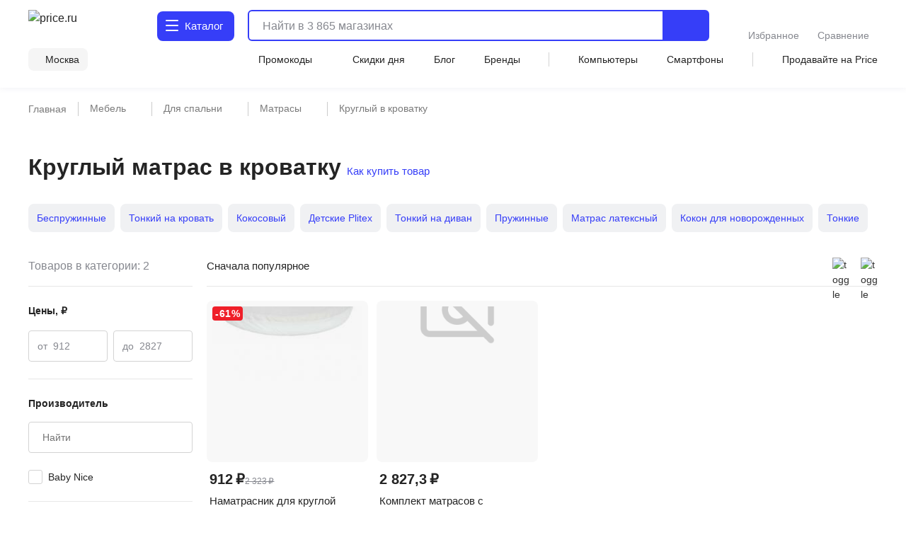

--- FILE ---
content_type: text/html;charset=utf-8
request_url: https://price.ru/matrasy/kruglyy-matras-v-krovatku/
body_size: 114515
content:
<!DOCTYPE html><html  lang="ru"><head><meta charset="utf-8"><meta name="viewport" content="width=device-width, initial-scale=1.0, minimum-scale=1.0, user-scalable=no, maximum-scale=1.0, viewport-fit=cover"><title>Круглый матрас в кроватку - купить в Москве по цене от 912 руб в интернет-магазине</title><style>.isLocked{height:100vh}body,html{padding:0}</style><style>main[data-v-914c0b23]{margin:0}main.container[data-v-914c0b23]{padding-top:0}</style><style>.header-wrapper[data-v-ab8fb2ee]{height:52px;position:relative;--text-color:#242424;--text-color-rgb:36,36,36;--bg-color:var(--header-bg-color,#f5f5f5);background-color:#fff;color:#242424}.header-wrapper__banner[data-v-ab8fb2ee]{height:100px}@media screen and (min-width:768px){.header-wrapper[data-v-ab8fb2ee]{height:110px}}@media screen and (min-width:1280px){.header-wrapper[data-v-ab8fb2ee]{height:124px}}.header-wrapper .shadow[data-v-ab8fb2ee]{background:transparent;box-shadow:0 1px 8px #555b8f14;height:52px;left:0;pointer-events:none;position:absolute;top:0;width:100%;z-index:39}@media screen and (min-width:768px){.header-wrapper .shadow[data-v-ab8fb2ee]{display:none}}.header-wrapper .header[data-v-ab8fb2ee]{align-items:center;display:flex;justify-content:space-between;position:relative}@media screen and (min-width:768px){.header-wrapper .header[data-v-ab8fb2ee]{align-items:flex-end;flex-wrap:wrap;height:unset;padding-top:8px;row-gap:8px}}@media screen and (min-width:1280px){.header-wrapper .header[data-v-ab8fb2ee]{padding-top:12px;row-gap:12px}}.header-wrapper .header .nav-container[data-v-ab8fb2ee]{left:0;position:fixed;top:var(--promobannerheight,0);width:100vw;z-index:80}@media screen and (min-width:1280px){.header-wrapper .header .nav-container[data-v-ab8fb2ee]{position:absolute;top:0;z-index:95}}.header-wrapper .header .nav-container .nav[data-v-ab8fb2ee]{background:#fff;box-shadow:inset 0 -2px 12px #555b8f14;display:flex;height:calc(var(--fullvh, 100%) - 50px - var(--promobannerheight, 0px));overflow:hidden}@media screen and (min-width:768px){.header-wrapper .header .nav-container .nav[data-v-ab8fb2ee]{box-shadow:none}}@media screen and (min-width:1280px){.header-wrapper .header .nav-container .nav[data-v-ab8fb2ee]{height:calc(100vh - 64px)}}@media screen and (min-width:1600px){.header-wrapper .header .nav-container .nav[data-v-ab8fb2ee]{height:calc(100vh - 72px)}}@media screen and (min-width:1280px){.header-wrapper .header .nav-container[data-v-ab8fb2ee]{top:64px}}@media screen and (min-width:1600px){.header-wrapper .header .nav-container[data-v-ab8fb2ee]{top:72px}}.header-wrapper .header .header-menu-open[data-v-ab8fb2ee]{align-items:center;cursor:pointer;display:inline-flex;font-size:0;height:52px;justify-content:center;margin-left:-4px;margin-right:4px;-webkit-user-select:none;-moz-user-select:none;user-select:none;width:40px;z-index:32}.header-wrapper .header .header-menu-open.go-up[data-v-ab8fb2ee]{z-index:40}@media screen and (min-width:768px){.header-wrapper .header .header-menu-open[data-v-ab8fb2ee]{display:none}}.header-wrapper .header .logo[data-v-ab8fb2ee]{align-items:center;display:flex}.header-wrapper .header .logo[data-v-ab8fb2ee]:active,.header-wrapper .header .logo[data-v-ab8fb2ee]:focus{outline:none}.header-wrapper .header .logo img[data-v-ab8fb2ee]{height:32px;width:95px}@media screen and (min-width:768px){.header-wrapper .header .logo .img[data-v-ab8fb2ee]{height:40px;width:120px}}@media screen and (min-width:1280px){.header-wrapper .header .logo .img[data-v-ab8fb2ee]{height:46px;width:136px}}.header-wrapper .header .header-search-button-mob[data-v-ab8fb2ee]{align-items:center;background:inherit;border:none;cursor:pointer;display:inline-flex;height:100%;margin-right:-12px;padding-left:8px;padding-right:12px}.header-wrapper .header .header-search-button-mob .header-search-button-mob-icon-wrap[data-v-ab8fb2ee]{background:#363ef8;border-radius:6px;padding:8px}@media screen and (min-width:768px){.header-wrapper .header .header-search-button-mob[data-v-ab8fb2ee]{display:none}}.header-wrapper .catalog-button[data-v-ab8fb2ee]{align-items:center;background:#363ef8;border-radius:6px;color:#fff;cursor:pointer;display:none;font-size:0;grid-template-columns:24px max-content;padding:13px 2px 13px 11px;position:relative;text-align:center;grid-gap:3px;font-size:16px;font-weight:500;justify-content:center;line-height:20px;-webkit-user-select:none;-moz-user-select:none;user-select:none}.header-wrapper .catalog-button .label[data-v-ab8fb2ee]{display:none}@media screen and (min-width:768px){.header-wrapper .catalog-button[data-v-ab8fb2ee]{display:grid;margin-left:40px}}@media screen and (min-width:1280px){.header-wrapper .catalog-button[data-v-ab8fb2ee]{border-radius:8px;font-size:16px;font-weight:450;line-height:24px;margin:2px 0 2px 43px;padding:10px 16px 10px 12px}.header-wrapper .catalog-button .label[data-v-ab8fb2ee]{display:inline}}@media screen and (min-width:1600px){.header-wrapper .catalog-button[data-v-ab8fb2ee]{margin-left:83px}}.header-wrapper .catalog-button--blue[data-v-ab8fb2ee]{background:#fff;color:#363ef8}.header-wrapper .bm-in-header[data-v-ab8fb2ee]{align-items:center;bottom:unset;box-shadow:none;display:none;justify-content:center;left:unset;max-width:196px;padding:0;position:static;right:unset;transform:none;z-index:0}.header-wrapper .bm-in-header[data-v-ab8fb2ee] .list{gap:12px}.header-wrapper .bm-in-header[data-v-ab8fb2ee] .list .catalog,.header-wrapper .bm-in-header[data-v-ab8fb2ee] .list .home{display:none}.header-wrapper .bm-in-header[data-v-ab8fb2ee] .list .item{flex-grow:1;gap:4px;max-height:48px;padding:0}.header-wrapper .bm-in-header[data-v-ab8fb2ee] .list .item .image-container .image{height:24px;width:24px}.header-wrapper .bm-in-header[data-v-ab8fb2ee] .list .item .image-container .badge{align-items:center;display:flex;font-size:10px;font-weight:600;justify-content:center;line-height:10px;min-width:16px;padding:2px;top:-1px}@media screen and (min-width:1280px){.header-wrapper .bm-in-header[data-v-ab8fb2ee] .list .item .title{font-size:14px;font-weight:450;line-height:20px}}.header-wrapper .bm-in-header[data-v-ab8fb2ee] .list .nuxt-link-exact-active .image-container,.header-wrapper .bm-in-header[data-v-ab8fb2ee] .list .router-link-exact-active .image-container{background:none}.header-wrapper .bm-in-header[data-v-ab8fb2ee] .list .nuxt-link-exact-active .title,.header-wrapper .bm-in-header[data-v-ab8fb2ee] .list .router-link-exact-active .title{color:#86888f}@media screen and (min-width:1280px){.header-wrapper .bm-in-header[data-v-ab8fb2ee]{display:flex;margin-left:39px}}@media screen and (min-width:1600px){.header-wrapper .bm-in-header[data-v-ab8fb2ee]{display:flex;margin-left:79px}}.header-wrapper .line-second-line[data-v-ab8fb2ee]{display:flex;flex-grow:1;flex-wrap:nowrap;justify-content:flex-end;max-width:100%}@media screen and (min-width:768px){.header-wrapper .line-second-line[data-v-ab8fb2ee]{justify-content:unset;padding:8px 0 12px}}.header-wrapper .line-second-line .city-wrapper[data-v-ab8fb2ee]{flex-basis:auto;flex-grow:1;flex-shrink:0;margin:0 12px;max-width:240px;position:relative;text-align:right}@media screen and (min-width:768px){.header-wrapper .line-second-line .city-wrapper[data-v-ab8fb2ee]{background:#f5f5f5;border-radius:8px;flex-grow:0;margin:0 24px 0 0;max-width:unset;padding:6px 12px 6px 8px;width:auto}}.header-wrapper .line-second-line .city-wrapper .city[data-v-ab8fb2ee]{align-items:center;cursor:pointer;display:flex;height:20px;justify-content:flex-end;min-width:auto;position:relative}@media screen and (min-width:1280px){.header-wrapper .line-second-line .city-wrapper .city[data-v-ab8fb2ee]{min-width:unset}}.header-wrapper .line-second-line .city-wrapper .city .question-wrapper[data-v-ab8fb2ee]{display:flex;gap:2px;position:relative}.header-wrapper .line-second-line .city-wrapper .city .question-wrapper .geo-icon[data-v-ab8fb2ee]{margin-top:1px}@media screen and (min-width:1024px){.header-wrapper .line-second-line .city-wrapper .city .question-wrapper .geo-icon[data-v-ab8fb2ee]{margin-top:0}}.header-wrapper .line-second-line .city-wrapper .city .name[data-v-ab8fb2ee]{align-items:center;color:#242424;cursor:pointer;display:flex;overflow:hidden;position:relative;text-overflow:ellipsis;transition:color .3s ease;white-space:nowrap}.header-wrapper .line-second-line .city-wrapper .city .name .city-name[data-v-ab8fb2ee]{color:#242424;display:inline-block;max-width:88px;overflow:hidden;text-overflow:ellipsis}@media screen and (min-width:768px){.header-wrapper .line-second-line .city-wrapper .city .name .city-name[data-v-ab8fb2ee]{max-width:unset;overflow:unset}}.header-wrapper .line-second-line .horizontal-scroll[data-v-ab8fb2ee]{display:none}@media screen and (min-width:768px){.header-wrapper .line-second-line .horizontal-scroll[data-v-ab8fb2ee]{display:flex}}.header-wrapper .line-second-line .horizontal-scroll .site-menu[data-v-ab8fb2ee]{align-items:center;align-self:center;display:none;flex-grow:1;gap:24px}.header-wrapper .line-second-line .horizontal-scroll .site-menu li[data-v-ab8fb2ee]{display:none;font-size:14px;font-weight:400;line-height:20px;white-space:nowrap}.header-wrapper .line-second-line .horizontal-scroll .site-menu li a[data-v-ab8fb2ee]{align-items:center;display:flex;gap:4px}.header-wrapper .line-second-line .horizontal-scroll .site-menu li.delimeter[data-v-ab8fb2ee]{background:#d3d3d3;height:20px;width:1px}.header-wrapper .line-second-line .horizontal-scroll .site-menu li.allways[data-v-ab8fb2ee]{display:list-item}.header-wrapper .line-second-line .horizontal-scroll .site-menu li.desktop[data-v-ab8fb2ee]{display:none}@media screen and (min-width:1280px){.header-wrapper .line-second-line .horizontal-scroll .site-menu li.desktop[data-v-ab8fb2ee]{display:list-item}}.header-wrapper .line-second-line .horizontal-scroll .site-menu li.superdesktop[data-v-ab8fb2ee]{display:none}@media screen and (min-width:1600px){.header-wrapper .line-second-line .horizontal-scroll .site-menu li.superdesktop[data-v-ab8fb2ee]{display:list-item}}@media screen and (min-width:768px){.header-wrapper .line-second-line .horizontal-scroll .site-menu[data-v-ab8fb2ee]{display:flex}}@media screen and (min-width:1280px){.header-wrapper .line-second-line .horizontal-scroll .site-menu[data-v-ab8fb2ee]{justify-content:space-between}}.header-wrapper .city-select-modal[data-v-ab8fb2ee]{height:100vh}@media screen and (min-width:1280px){.header-wrapper .city-select-modal[data-v-ab8fb2ee]{height:auto}}.header-wrapper.header-modal[data-v-ab8fb2ee]{background:#fff;transition:none;z-index:101}@media screen and (min-width:1280px){.header-wrapper.header-modal[data-v-ab8fb2ee]{z-index:auto}}.header-wrapper.header-modal .header.main-container[data-v-ab8fb2ee]{margin:0 auto;padding:8px 40px;z-index:76}@media screen and (min-width:1280px){.header-wrapper.header-modal .header.main-container[data-v-ab8fb2ee]{padding:12px 40px}}.header-wrapper.header-modal .header.l-container[data-v-ab8fb2ee]{overflow:unset}.header-wrapper.header-modal .logo[data-v-ab8fb2ee]{display:none}@media screen and (min-width:1280px){.header-wrapper.header-modal .logo[data-v-ab8fb2ee]{display:flex}}.header-wrapper.header-modal .catalog .catalog-text[data-v-ab8fb2ee]:after,.header-wrapper.header-modal .catalog .catalog-text[data-v-ab8fb2ee]:before{background-color:#fff;border-radius:1px;content:"";height:2px;left:0;position:absolute;top:calc(50% - 2px);transition:transform .2s;width:18px}.header-wrapper.header-modal .catalog .catalog-text[data-v-ab8fb2ee]:before{transform:rotate(45deg)}.header-wrapper.header-modal .catalog .catalog-text[data-v-ab8fb2ee]:after{transform:rotate(-45deg)}.header-wrapper.header-not-modal[data-v-ab8fb2ee]{background-color:#fff;box-shadow:0 1px 8px #555b8f14}.header-wrapper.header-not-modal .catalog .catalog-text[data-v-ab8fb2ee]:before{background-color:#fff;border-radius:1px;box-shadow:0 6px #fff,0 12px #fff;content:"";height:2px;left:0;position:absolute;top:0;transition:background-color .2s;width:18px}.header-wrapper.header-not-modal .catalog .reg-btn--invert .catalog-text[data-v-ab8fb2ee]:before{background-color:#f5f5f5;border-radius:1px;box-shadow:0 6px #f5f5f5,0 12px #f5f5f5}.header-wrapper .search[data-v-ab8fb2ee]{align-items:center;display:flex;flex:0 0 auto;padding:0 32px 0 12px;position:absolute;top:-100px;width:calc(100% - 200px)}.header-wrapper .search.show-mobile-search[data-v-ab8fb2ee]{position:static;top:unset}.header-wrapper .search .catalog-visible[data-v-ab8fb2ee]:not(.focus){padding-right:32px}@media screen and (min-width:768px){.header-wrapper .search[data-v-ab8fb2ee]{align-items:flex-start;padding:0 0 0 12px;position:static;top:unset}.header-wrapper .search .catalog-visible[data-v-ab8fb2ee]:not(.focus){padding-right:0}}@media screen and (min-width:1280px){.header-wrapper .search[data-v-ab8fb2ee]{margin:2px 0;padding:0 0 0 16px;width:calc(100% - 532px)}}@media screen and (min-width:1600px){.header-wrapper .search[data-v-ab8fb2ee]{padding:0 0 0 16px;width:calc(100% - 612px)}}.header-wrapper .exclusive[data-v-ab8fb2ee]{background-image:url(/static/images/exclusive.png);background-position:50%;background-repeat:no-repeat;background-size:100%;border-radius:8px;cursor:pointer;height:32px;width:160px}.header-wrapper .exclusive__gif[data-v-ab8fb2ee]{background-image:url(/static/images/exclusive.gif)}.header-wrapper .exclusive-mobile[data-v-ab8fb2ee]{background-color:#9752ff;border-radius:8px;display:flex;height:36px;justify-content:center;margin:0 12px 12px;width:calc(100% - 24px)}.header-wrapper .exclusive-mobile__banner[data-v-ab8fb2ee]{background-image:url(/static/images/exclusive-mobile.png);background-position:50%;background-repeat:no-repeat;background-size:100%;border-radius:6px;height:36px;width:288px}.header-wrapper .exclusive-mobile__gif[data-v-ab8fb2ee]{background-image:url(/static/images/exclusive-mobile.gif)}@media screen and (min-width:768px){.header-wrapper .exclusive-mobile[data-v-ab8fb2ee]{display:none}}.question[data-v-ab8fb2ee]{align-items:flex-start;background-color:#242424;border-radius:6px;box-shadow:0 4px 20px #24242433;color:#fff;display:flex;flex-direction:column;gap:8px;inset:30px -30px auto auto;padding:12px;position:absolute;width:260px;z-index:76}@media screen and (min-width:768px){.question[data-v-ab8fb2ee]{bottom:auto;left:calc(100% + 24px);right:auto;top:-6px}}@media screen and (min-width:1280px){.question[data-v-ab8fb2ee]{width:296px;z-index:80}}.question .text[data-v-ab8fb2ee]{font-size:12px;font-weight:400;line-height:16px}@media screen and (min-width:1280px){.question .text[data-v-ab8fb2ee]{font-size:14px;font-weight:400;line-height:20px}}.question .text b[data-v-ab8fb2ee]{font-weight:600}.question .buttons[data-v-ab8fb2ee]{align-items:center;display:flex;flex-direction:row;gap:8px;width:100%}.question .buttons[data-v-ab8fb2ee] *{flex:1 1}.question[data-v-ab8fb2ee]:after{background-color:#242424;content:"";height:8px;-webkit-mask:url(/static/images/social-share-popup-hvostik.svg) center/contain no-repeat;mask:url(/static/images/social-share-popup-hvostik.svg) center/contain no-repeat;position:absolute;right:50px;top:-8px;width:13px}@media screen and (min-width:768px){.question[data-v-ab8fb2ee]:after{left:-10px;right:auto;top:11px;transform:rotate(-90deg)}}</style><style>.nuxt-icon[data-v-80ef00e0]{display:var(--v0a605bf0);height:16px;width:16px}.nuxt-icon[data-v-80ef00e0] svg{height:16px;width:16px}.nuxt-icon-size[data-v-80ef00e0]{height:var(--v28adc70a);width:var(--v28adc70a)}.nuxt-icon-size[data-v-80ef00e0] svg{height:var(--v28adc70a);width:var(--v28adc70a)}.nuxt-icon-fill[data-v-80ef00e0] svg{fill:var(--v28b99c06)}.nuxt-icon-fill[data-v-80ef00e0] path{fill:var(--v28b99c06)}.nuxt-icon-stroke[data-v-80ef00e0] svg{stroke:var(--b329079c)}.nuxt-icon-stroke[data-v-80ef00e0] path{stroke:var(--b329079c)}.nuxt-icon-hover-fill[data-v-80ef00e0]:hover svg{fill:var(--v5a9c96b6)}.nuxt-icon-hover-fill[data-v-80ef00e0]:hover path{fill:var(--v5a9c96b6)}.nuxt-icon-hover-stroke[data-v-80ef00e0]:hover svg{stroke:var(--v03e3f4da)}.nuxt-icon-hover-stroke[data-v-80ef00e0]:hover path{stroke:var(--v03e3f4da)}@media screen and (min-width:320px){.nuxt-icon-response[data-v-80ef00e0]{height:var(--v73a7c0b0);width:var(--v73a7c0b0)}.nuxt-icon-response[data-v-80ef00e0] svg{height:var(--v73a7c0b0);width:var(--v73a7c0b0)}}@media screen and (min-width:624px){.nuxt-icon-response[data-v-80ef00e0]{height:var(--v73a7bd58);width:var(--v73a7bd58)}.nuxt-icon-response[data-v-80ef00e0] svg{height:var(--v73a7bd58);width:var(--v73a7bd58)}}@media screen and (min-width:768px){.nuxt-icon-response[data-v-80ef00e0]{height:var(--v73a7bede);width:var(--v73a7bede)}.nuxt-icon-response[data-v-80ef00e0] svg{height:var(--v73a7bede);width:var(--v73a7bede)}}@media screen and (min-width:1024px){.nuxt-icon-response[data-v-80ef00e0]{height:var(--v73a7bf16);width:var(--v73a7bf16)}.nuxt-icon-response[data-v-80ef00e0] svg{height:var(--v73a7bf16);width:var(--v73a7bf16)}}@media screen and (min-width:1280px){.nuxt-icon-response[data-v-80ef00e0]{height:var(--v73a7bc24);width:var(--v73a7bc24)}.nuxt-icon-response[data-v-80ef00e0] svg{height:var(--v73a7bc24);width:var(--v73a7bc24)}}@media screen and (min-width:1600px){.nuxt-icon-response[data-v-80ef00e0]{height:var(--v014fc49c);width:var(--v014fc49c)}.nuxt-icon-response[data-v-80ef00e0] svg{height:var(--v014fc49c);width:var(--v014fc49c)}}</style><style>.hamburger[data-v-52bc2886]{height:14px;position:relative;top:-2px;width:18px}.hamburger span[data-v-52bc2886]{background:#fff;border-radius:1px;height:2.4px;left:0;position:absolute;top:0;transform-origin:center center;transition:transform .3s ease-in-out,opacity .3s ease-in-out;width:18px}.hamburger span[data-v-52bc2886]:first-child{top:0}.hamburger span[data-v-52bc2886]:nth-child(2){top:7px}.hamburger span[data-v-52bc2886]:nth-child(3){top:14px}.hamburger.open span[data-v-52bc2886]:first-child{transform:rotate(45deg) translateY(5px) translate(5px)}.hamburger.open span[data-v-52bc2886]:nth-child(2){transform:scaleX(0)}.hamburger.open span[data-v-52bc2886]:nth-child(3){transform:rotate(-45deg) translateY(-5px) translate(5px)}.hamburger--blue span[data-v-52bc2886]{background:#363ef8}</style><style>.catalog-wrapper[data-v-c17f3747]{display:grid;grid-template-columns:1fr 1fr 1fr;transition:transform .3s ease-in-out}@media screen and (min-width:1280px){.catalog-wrapper[data-v-c17f3747]{box-shadow:0 500px 0 510px #fff;grid-template-columns:max-content 1fr;margin:auto;max-width:1280px;width:100%}}@media screen and (min-width:1600px){.catalog-wrapper[data-v-c17f3747]{max-width:1600px}}@media screen and (min-width:1280px){.catalog-wrapper .last-menu-wrapper[data-v-c17f3747]{display:none}}.catalog-wrapper.mobile-slider-2[data-v-c17f3747]{transform:translate(-100vw)}@media screen and (min-width:1280px){.catalog-wrapper.mobile-slider-2[data-v-c17f3747]{transform:none}}.catalog-wrapper.mobile-slider-3[data-v-c17f3747]{transform:translate(-200vw)}@media screen and (min-width:1280px){.catalog-wrapper.mobile-slider-3[data-v-c17f3747]{transform:none}}</style><style>.base-level[data-v-4d840c81]{height:calc(100vh - 60px);overflow-y:auto;width:100vw}@media screen and (min-width:1280px){.base-level[data-v-4d840c81]{border-right:1px solid #e7e7e7;height:calc(100vh - 140px);max-width:285px;min-width:285px;overflow-y:auto;padding:12px 12px 40px;text-align:left;width:285px}}.base-level .menu-list[data-v-4d840c81]{display:grid;padding:0 12px}@media screen and (min-width:1280px){.base-level .menu-list[data-v-4d840c81]{padding:0}}.l-bottom[data-v-4d840c81]{margin-bottom:14vh}@media screen and (min-width:1280px){.l-bottom[data-v-4d840c81]{margin-bottom:0}}</style><style>.catalog-header[data-v-2032e881]{display:grid;grid-template-columns:repeat(3,max-content);grid-gap:10px;align-items:center;background:#fff;box-shadow:0 2px 4px #9494941f;font-size:14px;font-weight:500;height:52px;justify-content:space-between;line-height:20px;padding:12px;position:relative;z-index:2}@media screen and (min-width:1280px){.catalog-header[data-v-2032e881],.catalog-header div.icon[data-v-2032e881],.catalog-header>div[data-v-2032e881]{display:none}}.catalog-header .close[data-v-2032e881]{cursor:pointer}.catalog-header .title[data-v-2032e881]{font-weight:700;max-width:236px}@media screen and (min-width:403px){.catalog-header .title[data-v-2032e881]{max-width:100%}}@media screen and (min-width:1280px){.catalog-header.showDesktop[data-v-2032e881]{align-items:start;box-shadow:none;display:grid;grid-template-columns:1fr;height:auto;padding:0}.catalog-header.showDesktop .title[data-v-2032e881]{color:#242424;display:grid;font-size:26px;font-weight:700;line-height:36px;margin:24px 0 16px;text-transform:uppercase;width:100%}}.catalog-header .icon[data-v-2032e881]{align-items:center;display:flex;height:20px;justify-content:center;width:20px}</style><style>.menu-item[data-v-016245d4]{border-bottom:1px solid #f5f5f5;font-size:14px;font-weight:400;line-height:20px;list-style:none;padding-right:10px;position:relative;transition:color .2s ease-in-out,background-color .2s ease-in-out}@media screen and (min-width:1280px){.menu-item[data-v-016245d4]{border:none}.menu-item[data-v-016245d4]:before{background:transparent;content:"";height:24px;left:0;position:absolute;top:calc(50% - 12px);transition:color .2s ease-in-out,background-color .2s ease-in-out;width:3px}}.menu-item.last[data-v-016245d4]{border-bottom:1px solid transparent}.menu-item a[data-v-016245d4]{cursor:pointer;display:block;padding:12px 0 11px}@media screen and (min-width:1280px){.menu-item a[data-v-016245d4]{padding:0}.menu-item.isDesktopHeading[data-v-016245d4]{font-size:16px;font-weight:700;line-height:24px}.menu-item.isDesktopHeading a[data-v-016245d4]{padding:0}.menu-item.greyHover[data-v-016245d4]{border-radius:4px 0 0 4px;font-size:16px;font-weight:450;line-height:24px;padding:12px 0 12px 28px}.menu-item.greyHover[data-v-016245d4]:hover,.menu-item.isGrey[data-v-016245d4]{background-color:#f5f5f5}.menu-item.isGrey[data-v-016245d4]:before{background:#363ef8}.menu-item.blueHover .menu-item-link[data-v-016245d4]:hover{color:#3616d0}}.menu-item.showArrow[data-v-016245d4]:after{background:#86888f;content:"";height:8px;-webkit-mask-image:url(/static/images/icon/arrow-left.svg);mask-image:url(/static/images/icon/arrow-left.svg);-webkit-mask-position:center;mask-position:center;-webkit-mask-repeat:no-repeat;mask-repeat:no-repeat;-webkit-mask-size:contain;mask-size:contain;position:absolute;right:4px;top:50%;transform:translateY(-50%) rotate(90deg);width:10px}@media screen and (min-width:768px){.menu-item.showArrow[data-v-016245d4]:after{height:8px;width:14px}}@media screen and (min-width:1280px){.menu-item.showArrow[data-v-016245d4]:after{display:none}}</style><style>.sub-level[data-v-64447930]{background:#fff;display:none;height:calc(var(--fullvh, 100%) - 50px - var(--promobannerheight, 0px));overflow-y:scroll;scrollbar-width:none;width:100vw;-ms-overflow-style:none}.sub-level[data-v-64447930]::-webkit-scrollbar{display:none}@media screen and (min-width:1280px){.sub-level[data-v-64447930]::-webkit-scrollbar{display:initial}}@media screen and (min-width:1280px){.sub-level[data-v-64447930]{scrollbar-width:auto;-ms-overflow-style:initial;height:calc(100vh - 96px);padding-bottom:72px;padding-left:60px;padding-right:12px;position:relative;width:100%}}.sub-level.active[data-v-64447930]{display:flex;flex-direction:column;z-index:4}@media screen and (min-width:1280px){.sub-level.active[data-v-64447930]{flex-direction:row}.sub-level .sub-wrapper[data-v-64447930]{overflow-y:auto;width:100%}}.sub-level .menu-list[data-v-64447930]{display:grid;overflow-y:auto;padding:0 12px;position:relative}@media screen and (min-width:1280px){.sub-level .menu-list[data-v-64447930]{display:flex;justify-content:space-between;padding:0;width:100%}.sub-level .menu-list .arrays[data-v-64447930]{width:100%}}.sub-level .menu-list .last-menu[data-v-64447930]{display:none;margin-top:20px}@media screen and (min-width:1280px){.sub-level .menu-list .last-menu[data-v-64447930]{display:grid}}.sub-level .banners-wrapper[data-v-64447930]{padding:0 12px}@media screen and (min-width:1280px){.sub-level .banners-wrapper[data-v-64447930]{border-left:1px solid #e7e7e7;max-width:287px;padding:28px 25px}}@media screen and (min-width:1600px){.sub-level .banners-wrapper[data-v-64447930]{min-width:338px}}</style><style>.desk-last-menu[data-v-5b312186]{display:none;font-size:14px;font-weight:400;line-height:20px;margin-top:12px;grid-gap:12px}@media screen and (min-width:1280px){.desk-last-menu[data-v-5b312186]{display:grid;font-size:14px;font-weight:450;line-height:20px}}.desk-last-menu .more[data-v-5b312186]{align-items:center;color:#363ef8;cursor:pointer;display:flex;margin-bottom:30px;position:relative}.desk-last-menu .more span[data-v-5b312186]{position:relative}.desk-last-menu .more span[data-v-5b312186]:after{background-color:#363ef8;content:"";height:16px;-webkit-mask:url(/static/images/arrow-up.svg) center/contain no-repeat;mask:url(/static/images/arrow-up.svg) center/contain no-repeat;position:absolute;right:-20px;top:calc(50% - 8px);transform:rotate(0);transform-origin:center center;transition:transform .3s ease;width:16px}.desk-last-menu .more.open .span[data-v-5b312186]:after{transform:rotate(180deg)}.desk-last-menu .last-item[data-v-5b312186]{transition:color .3s ease-in-out}.desk-last-menu .last-item[data-v-5b312186]:hover{color:#3616d0}.v-collapse[data-v-5b312186]{display:grid;transition:height .3s cubic-bezier(.33,1,.68,1);will-change:height;grid-gap:12px}</style><style>.last-level[data-v-7136fecb]{background:#fff;height:calc(var(--fullvh, 100%) - 50px - var(--promobannerheight, 0px));overflow-y:auto;width:100vw}@media screen and (min-width:1280px){.last-level[data-v-7136fecb]{height:calc(100vh - 96px);overflow-y:auto}}.last-level .last-list[data-v-7136fecb]{display:grid;padding:0 12px}.last-level .all[data-v-7136fecb]{font-size:14px;font-weight:400;line-height:20px;padding:12px 0;position:relative}</style><style>.header-search[data-v-3873fff1]{border-radius:6px;display:flex;flex-grow:1;height:40px;justify-content:flex-end;position:static;transition:width .3s ease}@media screen and (min-width:768px){.header-search[data-v-3873fff1]{border:2px solid #363ef8}}@media screen and (min-width:1280px){.header-search[data-v-3873fff1]{height:44px;justify-content:normal}}@media screen and (min-width:1600px){.header-search[data-v-3873fff1]{justify-content:normal;transition:width .3s ease;width:100%}}.header-search .close-window-catalog-search[data-v-3873fff1]{display:none}.header-search .close-window[data-v-3873fff1]{cursor:pointer;display:none;height:20px;margin-left:12px;width:20px}.header-search.catalog-visible[data-v-3873fff1]{z-index:1}.header-search.catalog-visible .close-window[data-v-3873fff1]{display:none!important}.header-search.catalog-visible .close-window-catalog-search[data-v-3873fff1]{cursor:pointer;display:inline-block;height:24px;margin-right:20px;width:24px}@media screen and (min-width:1280px){.header-search.catalog-visible .close-window-catalog-search[data-v-3873fff1]{display:none}}.header-search.catalog-visible .close[data-v-3873fff1]{right:8px}@media screen and (min-width:1280px){.header-search.catalog-visible .close[data-v-3873fff1]{display:none}}.header-search.catalog-visible .line .search-hint.show[data-v-3873fff1]{padding-left:80px}@media screen and (min-width:1280px){.header-search.catalog-visible .line .search-hint.show[data-v-3873fff1]{padding-left:16px}}.header-search.catalog-visible .line[data-v-3873fff1]:before{left:54px}@media screen and (min-width:1280px){.header-search.catalog-visible .line[data-v-3873fff1]:before{left:5px}}.header-search.focus[data-v-3873fff1]{align-content:flex-start;align-items:flex-start;background:#fff;border-color:transparent;flex-direction:column;height:var(--fullvh,100%);justify-content:flex-start;left:0;min-height:var(--fullvh,100%);padding:12px;position:fixed;top:0;width:100%;z-index:100}.header-search.focus .close-window[data-v-3873fff1]{display:inline-block}@media screen and (min-width:768px){.header-search.focus[data-v-3873fff1]{left:0;padding:24px 20px 20px;position:fixed;top:0;width:100%}}@media screen and (min-width:1280px){.header-search.focus[data-v-3873fff1]{height:44px;min-height:100%;padding:0;position:relative;width:768px}}@media screen and (min-width:1600px){.header-search.focus[data-v-3873fff1]{padding:0;position:relative;width:1041px}}.header-search .line[data-v-3873fff1]{flex-shrink:0;height:100%;overflow:hidden;position:relative;width:100%}@media screen and (min-width:768px){.header-search .line.focus .header-search-button[data-v-3873fff1]{display:none}}@media screen and (min-width:1280px){.header-search .line.focus .header-search-button[data-v-3873fff1]{border-radius:0 8px 8px 0;display:flex;right:0;top:0}}.header-search .line[data-v-3873fff1]:before{background-color:#242424;content:"";display:none;height:15px;left:10px;-webkit-mask:url("data:image/svg+xml;charset=utf-8,%3Csvg xmlns='http://www.w3.org/2000/svg' width='24' height='24' fill='none' viewBox='0 0 24 24'%3E%3Cpath stroke='%23242424' stroke-linecap='round' stroke-linejoin='round' stroke-width='2' d='M11 19a8 8 0 1 0 0-16 8 8 0 0 0 0 16M20.998 21l-4.35-4.35'/%3E%3C/svg%3E") left center/contain no-repeat;mask:url("data:image/svg+xml;charset=utf-8,%3Csvg xmlns='http://www.w3.org/2000/svg' width='24' height='24' fill='none' viewBox='0 0 24 24'%3E%3Cpath stroke='%23242424' stroke-linecap='round' stroke-linejoin='round' stroke-width='2' d='M11 19a8 8 0 1 0 0-16 8 8 0 0 0 0 16M20.998 21l-4.35-4.35'/%3E%3C/svg%3E") left center/contain no-repeat;opacity:.5;pointer-events:none;position:absolute;top:50%;transform:translateY(-50%);transition:.3s ease;width:15px;z-index:2}@media screen and (min-width:1280px){.header-search .line[data-v-3873fff1]:before{background-color:var(--text-color);height:24px;left:5px;opacity:1;width:24px}}.header-search .line.focus[data-v-3873fff1]{align-content:center;align-items:center;display:flex;height:36px;width:100%;z-index:151}.header-search .line.focus[data-v-3873fff1]:before{display:block}@media screen and (min-width:1280px){.header-search .line.focus[data-v-3873fff1]{height:40px}.header-search .line.focus[data-v-3873fff1]:before{display:none}}.header-search .mobile-placeholder[data-v-3873fff1]{display:none}.header-search .mobile-placeholder.show[data-v-3873fff1]{color:#24242480;display:block;font-family:Inter,sans-serif;font-size:12px;font-style:normal;font-weight:400;left:12px;line-height:16px;pointer-events:none;position:absolute;top:50%;transform:translateY(-50%);z-index:1}@media screen and (min-width:1280px){.header-search .mobile-placeholder.show[data-v-3873fff1]{display:none}}.header-search .close[data-v-3873fff1]{align-items:center;cursor:pointer;display:flex;flex:0 0 auto;height:36px;justify-content:flex-end;position:absolute;right:40px;width:31px}@media screen and (min-width:1280px){.header-search .close[data-v-3873fff1]{right:84px}}.header-search .close img[data-v-3873fff1]{height:20px;width:20px}@media screen and (min-width:1280px){.header-search .close img[data-v-3873fff1]{height:24px;width:24px}}.header-search form[data-v-3873fff1],.header-search input[data-v-3873fff1]{height:100%;width:100%}.header-search input[data-v-3873fff1]{background-color:#fff;border:1px solid transparent;border-radius:4px;caret-color:#242424;color:var(--text-color-rgb);outline:none;padding:0 0 0 12px;position:relative}@media screen and (min-width:1280px){.header-search input[data-v-3873fff1]{border-radius:8px;padding:0 64px 0 16px}}.header-search input[type=search][data-v-3873fff1]::-webkit-search-cancel-button{display:none}.header-search input[data-v-3873fff1]::-moz-placeholder{color:#fff;font-size:12px;font-weight:400;line-height:16px;padding-left:2px}.header-search input[data-v-3873fff1]::placeholder{color:#fff;font-size:12px;font-weight:400;line-height:16px;padding-left:2px}@media screen and (min-width:1280px){.header-search input[data-v-3873fff1]::-moz-placeholder{color:#86888f;font-size:16px;font-weight:450;line-height:24px}.header-search input[data-v-3873fff1]::placeholder{color:#86888f;font-size:16px;font-weight:450;line-height:24px}}.header-search input.focus[data-v-3873fff1]{background-color:#fff;background-size:0;border:1px solid #86888f;border-radius:4px;color:#242424;font-weight:600;outline:none;padding:0 10px 0 36px}@media screen and (min-width:1280px){.header-search input.focus[data-v-3873fff1]{border-color:transparent;padding:0 64px 0 16px}}.header-search input.focus[data-v-3873fff1]::-moz-placeholder{color:#24242480}.header-search input.focus[data-v-3873fff1]::placeholder{color:#24242480}.header-search input.focus[data-v-3873fff1]:before{opacity:0}.header-search input.focus+button[data-v-3873fff1]{opacity:1;pointer-events:auto}.header-search .header-search-button[data-v-3873fff1]{align-items:center;background:#363ef8;border-radius:0;cursor:pointer;display:none;height:100%;padding:8px 12px;position:absolute;right:0;top:0;width:48px}.header-search .header-search-button button[data-v-3873fff1]{background-color:#fff;cursor:pointer;display:block;height:24px;-webkit-mask:url(/static/images/icon/header-search.svg) left center/contain no-repeat;mask:url(/static/images/icon/header-search.svg) left center/contain no-repeat;width:24px}@media screen and (min-width:768px){.header-search .header-search-button[data-v-3873fff1]{display:flex}}@media screen and (min-width:1280px){.header-search .header-search-button[data-v-3873fff1]{padding:10px 20px;width:64px}}.header-search .search-hint[data-v-3873fff1]{align-content:center;align-items:center;color:#85878e80;display:flex;height:100%;left:0;opacity:0;overflow:auto;padding:0 36px 0 12px;pointer-events:none;position:absolute;top:0;transition:0s;width:100%;z-index:1}@media screen and (min-width:1280px){.header-search .search-hint[data-v-3873fff1]{padding:0 40px;transition:.3s ease}}.header-search .search-hint.show[data-v-3873fff1]{opacity:1;padding:0 36px;transition:.3s ease .3s}@media screen and (min-width:1280px){.header-search .search-hint.show[data-v-3873fff1]{padding:0 130px 0 16px;transition-delay:.3s;transition-property:opacity}}.header-search .search-hint .hide-start[data-v-3873fff1]{color:transparent;font-weight:600;margin-right:4px;white-space:nowrap}.header-search .search-hint .hide-full[data-v-3873fff1],.header-search .search-hint .hint[data-v-3873fff1]{display:inline-block;overflow:hidden;text-overflow:ellipsis;white-space:nowrap}.header-search .search-hint .hint[data-v-3873fff1]{font-size:14px;line-height:20px}@media screen and (min-width:1280px){.header-search .search-hint .hint[data-v-3873fff1]{line-height:24px}}.header-search .search-result[data-v-3873fff1]{background:#fff;border-radius:4px;box-shadow:none;color:#86888f;max-height:none;overflow:auto;position:static;top:calc(100% + 4px);width:100%;z-index:100}@media screen and (min-width:1280px){.header-search .search-result[data-v-3873fff1]{box-shadow:0 9px 40px #00000014;max-height:540px;position:absolute}}.header-search .search-result.withPadding[data-v-3873fff1]{padding:16px 0}@media screen and (min-width:768px){.header-search .search-result.withPadding[data-v-3873fff1]{padding:20px 0}}@media screen and (min-width:1280px){.header-search .search-result.withPadding[data-v-3873fff1]{padding:20px}}.header-search .search-result .hint[data-v-3873fff1]{color:#242424;font-weight:600}.header-search .bg[data-v-3873fff1]{background:#0006;display:none;height:100%;left:0;position:fixed;top:0;width:100%}.header-search.focus .bg[data-v-3873fff1]{display:none}@media screen and (min-width:1280px){.header-search.focus .bg[data-v-3873fff1]{display:block}}.header-modal .line[data-v-3873fff1]{align-content:center;align-items:center;border-radius:4px;display:flex;width:100%}.l-line[data-v-3873fff1]:after,.withPadding .l-line-block:not(:first-child) ul[data-v-3873fff1]:not(:last-child):after{background:#e7e7e7;content:"";display:block;height:2px;margin-bottom:12px;margin-top:12px;width:100%}</style><style>.bottom-menu[data-v-f3d773c9]{align-items:center;background-color:#fff;bottom:0;box-shadow:0 -2px 12px #555b8f14;display:flex;justify-content:center;left:0;padding-bottom:env(safe-area-inset-bottom,0);position:fixed;right:0;transform:translateZ(0);width:100%;z-index:90}@media screen and (min-width:1280px){.bottom-menu[data-v-f3d773c9]{display:none}}.bottom-menu .list[data-v-f3d773c9]{align-items:center;display:flex;justify-content:space-between;width:100%}.bottom-menu .list .item[data-v-f3d773c9]{align-items:center;cursor:pointer;display:flex;flex-direction:column;padding:8px 0;text-decoration:none;width:25%}.bottom-menu .list .item .title[data-v-f3d773c9]{color:#86888f;font-size:9px;font-weight:500;line-height:12px}.bottom-menu .list .item .image-container[data-v-f3d773c9]{align-items:center;display:flex;flex-direction:column;gap:2px;justify-content:center;margin-bottom:2px;position:relative;width:32px}@media screen and (min-width:768px){.bottom-menu .list .item .image-container[data-v-f3d773c9]{width:36px}}.bottom-menu .list .item .image-container .badge[data-v-f3d773c9]{background:#fc3f3c;border:1px solid #fff;border-radius:20px;color:#fff;font-size:9px;font-style:normal;font-weight:600;left:20px;letter-spacing:.18px;line-height:10px;min-width:16px;padding:2px;position:absolute;text-align:center;top:-4px}.bottom-menu .list .nuxt-link-exact-active .title[data-v-f3d773c9],.bottom-menu .list .router-link-exact-active .title[data-v-f3d773c9]{color:#363ef8}.isCatalogOpen.bottom-menu .list .item .title[data-v-f3d773c9]{color:#86888f}.isCatalogOpen.bottom-menu .list .item.catalog .title[data-v-f3d773c9]{color:#363ef8}.click-ignore[data-v-f3d773c9]{pointer-events:none}.image-container .image[data-v-f3d773c9]{margin-left:1px;margin-top:1px}.comparison:hover .image-container--comparison .image[data-v-f3d773c9] svg,.favorite:hover .image-container--favorite .image[data-v-f3d773c9] svg{stroke:#363ef8}.comparison:hover .image-container--comparison .image[data-v-f3d773c9] path,.favorite:hover .image-container--favorite .image[data-v-f3d773c9] path{stroke:#363ef8}.image-container--comparison--active .image[data-v-f3d773c9] svg,.image-container--favorite--active .image[data-v-f3d773c9] svg{stroke:#363ef8}.image-container--comparison--active .image[data-v-f3d773c9] path,.image-container--favorite--active .image[data-v-f3d773c9] path{stroke:#363ef8}</style><style>.horizontal-scroll[data-v-af7a135a]{display:flex;flex-flow:row nowrap;overflow-x:auto;overflow-y:hidden;scrollbar-width:none;-ms-overflow-style:none;width:100%}.horizontal-scroll[data-v-af7a135a]::-webkit-scrollbar{display:none}</style><style>.breadcrumbs-wrapper[data-v-9d7b66ca]{padding:12px 0}.breadcrumbs-wrapper .horizontal-scroll[data-v-9d7b66ca]{margin-bottom:0;padding-bottom:0}@media screen and (min-width:768px){.breadcrumbs-wrapper[data-v-9d7b66ca]{padding:16px 0}}@media screen and (min-width:1024px){.breadcrumbs-wrapper[data-v-9d7b66ca]{padding:20px 0}.breadcrumbs-wrapper .horizontal-scroll[data-v-9d7b66ca]:hover{margin-bottom:-350px;padding-bottom:350px}}.breadcrumbs-wrapper .breadcrumbs[data-v-9d7b66ca]{align-items:center;display:flex;margin:0}.breadcrumbs-wrapper .breadcrumbs-item[data-v-9d7b66ca]{align-items:center;display:inline-flex;max-width:467px}.breadcrumbs-wrapper .breadcrumbs-item[data-v-9d7b66ca]:first-child{padding-left:0}.breadcrumbs-wrapper .breadcrumbs-item[data-v-9d7b66ca]:not(:last-child){border-right:1px solid #cbcbcb}.breadcrumbs-wrapper .breadcrumbs-item:hover:not(:last-child) .link[data-v-9d7b66ca]{color:#363ef8}.breadcrumbs-wrapper .breadcrumbs-item:not(:first-child) .link[data-v-9d7b66ca]{padding-left:16px}.breadcrumbs-wrapper .breadcrumbs .link[data-v-9d7b66ca]{color:#7b7b7b;display:block;overflow:hidden;padding-right:16px;text-decoration:none;text-overflow:ellipsis;-webkit-user-select:none;-moz-user-select:none;user-select:none;white-space:nowrap}</style><style>.breadcrumbs-select[data-v-63c58a1a]{padding:0 16px;position:relative;width:100%}.breadcrumbs-select .breadcrumbs-select-header[data-v-63c58a1a]{align-items:center;bottom:1px;color:#7b7b7b;cursor:pointer;display:block;overflow:hidden;padding-right:20px;position:relative;text-decoration:none;text-overflow:ellipsis;-webkit-user-select:none;-moz-user-select:none;user-select:none;white-space:nowrap;width:100%}.breadcrumbs-select .breadcrumbs-select-header[data-v-63c58a1a]:after{background-color:#86888f;bottom:1px;content:"";display:block;height:16px;-webkit-mask:url(/static/images/icon/triangle.svg) center/contain no-repeat;mask:url(/static/images/icon/triangle.svg) center/contain no-repeat;position:absolute;right:0;width:16px}@media screen and (min-width:1280px){.breadcrumbs-select .breadcrumbs-select-header[data-v-63c58a1a]:after{bottom:3px}}.breadcrumbs-select .breadcrumbs-select-list-wrapper[data-v-63c58a1a]{background-color:transparent;left:0;opacity:.01;overflow-y:scroll;position:fixed;top:100%;transition:height 0s,background-color .2s;width:100vw;z-index:100}@media screen and (min-width:1280px){.breadcrumbs-select .breadcrumbs-select-list-wrapper[data-v-63c58a1a]{background-color:transparent;min-width:240px;overflow:hidden;position:absolute;transition:opacity .2s ease;width:100%;z-index:50;z-index:unset}}@media screen and (min-width:1600px){.breadcrumbs-select .breadcrumbs-select-list-wrapper[data-v-63c58a1a]{min-width:400px}}.breadcrumbs-select .breadcrumbs-select-list-wrapper .scroll-bread[data-v-63c58a1a]{background-color:#fff;border:none;border-radius:unset;box-shadow:none;max-height:100%;padding:0;transform:translateY(100%);transition:transform .2s ease;width:100%}@media screen and (min-width:1280px){.breadcrumbs-select .breadcrumbs-select-list-wrapper .scroll-bread[data-v-63c58a1a]{border-radius:4px;box-shadow:0 9px 40px #00000014;max-height:none;padding:8px 6px 8px 8px;transform:unset}}.breadcrumbs-select .breadcrumbs-select-list-wrapper .breadcrumbs-select-list[data-v-63c58a1a]{background-color:#fff;border-radius:0;display:flex;flex-flow:column nowrap;max-height:100%;overflow:hidden;padding:0 12px 12px;width:100%}.breadcrumbs-select .breadcrumbs-select-list-wrapper .breadcrumbs-select-list[data-v-63c58a1a] .ps__thumb-y{background-color:#e7e7e7;display:none;right:0;width:4px}@media screen and (min-width:1280px){.breadcrumbs-select .breadcrumbs-select-list-wrapper .breadcrumbs-select-list[data-v-63c58a1a] .ps__thumb-y{display:initial}}.breadcrumbs-select .breadcrumbs-select-list-wrapper .breadcrumbs-select-list[data-v-63c58a1a] .ps__thumb-y:active,.breadcrumbs-select .breadcrumbs-select-list-wrapper .breadcrumbs-select-list[data-v-63c58a1a] .ps__thumb-y:focus,.breadcrumbs-select .breadcrumbs-select-list-wrapper .breadcrumbs-select-list[data-v-63c58a1a] .ps__thumb-y:hover{background-color:#86888f}.breadcrumbs-select .breadcrumbs-select-list-wrapper .breadcrumbs-select-list[data-v-63c58a1a] .ps__rail-y:active,.breadcrumbs-select .breadcrumbs-select-list-wrapper .breadcrumbs-select-list[data-v-63c58a1a] .ps__rail-y:focus,.breadcrumbs-select .breadcrumbs-select-list-wrapper .breadcrumbs-select-list[data-v-63c58a1a] .ps__rail-y:hover{background-color:transparent;cursor:pointer}.breadcrumbs-select .breadcrumbs-select-list-wrapper .breadcrumbs-select-list .tablet-title[data-v-63c58a1a]{align-items:center;background-color:#fff;display:flex;justify-content:space-between;margin-top:0;padding:20px 0 16px;position:sticky;top:0;z-index:2}.breadcrumbs-select .breadcrumbs-select-list-wrapper .breadcrumbs-select-list .tablet-title .icon-close[data-v-63c58a1a]{background-color:#242424;cursor:pointer;height:20px;-webkit-mask:url(/static/images/closeModal.svg) center/cover no-repeat;mask:url(/static/images/closeModal.svg) center/cover no-repeat;width:20px}.breadcrumbs-select .breadcrumbs-select-list-wrapper .breadcrumbs-select-list .tablet-title .icon-close[data-v-63c58a1a]:hover{background-color:#363ef8}.breadcrumbs-select .breadcrumbs-select-list-wrapper .breadcrumbs-select-list .tablet-title .icon-close[data-v-63c58a1a]:active{background-color:#3616d0}@media screen and (min-width:1280px){.breadcrumbs-select .breadcrumbs-select-list-wrapper .breadcrumbs-select-list .tablet-title[data-v-63c58a1a]{display:none}}.breadcrumbs-select .breadcrumbs-select-list-wrapper .breadcrumbs-select-list .link-select[data-v-63c58a1a]{border-top:1px solid #e7e7e7;color:#242424;padding:12px 0;text-decoration:none}.breadcrumbs-select .breadcrumbs-select-list-wrapper .breadcrumbs-select-list .link-select.checked[data-v-63c58a1a]{align-items:flex-start;display:block;justify-content:space-between;padding-right:10px;position:relative}.breadcrumbs-select .breadcrumbs-select-list-wrapper .breadcrumbs-select-list .link-select.checked[data-v-63c58a1a]:after{background-color:#363ef8;content:"";display:block;flex-shrink:0;height:20px;margin-left:0;margin-right:2px;-webkit-mask:url(/static/images/icon/selected-check.svg) center/contain no-repeat;mask:url(/static/images/icon/selected-check.svg) center/contain no-repeat;position:absolute;right:0;top:4px;width:16px}@media screen and (min-width:1280px){.breadcrumbs-select .breadcrumbs-select-list-wrapper .breadcrumbs-select-list .link-select.checked[data-v-63c58a1a]:after{margin-right:0;right:8px}}.breadcrumbs-select .breadcrumbs-select-list-wrapper .breadcrumbs-select-list .link-select.checked[data-v-63c58a1a]:nth-child(2){border-top:0;padding-top:4px}@media screen and (min-width:1280px){.breadcrumbs-select .breadcrumbs-select-list-wrapper .breadcrumbs-select-list .link-select[data-v-63c58a1a]{border-top:none;padding:4px 8px}.breadcrumbs-select .breadcrumbs-select-list-wrapper .breadcrumbs-select-list[data-v-63c58a1a]{max-height:300px;padding:0}.breadcrumbs-select:hover .breadcrumbs-select-header[data-v-63c58a1a]{color:#363ef8}.breadcrumbs-select:hover .breadcrumbs-select-header[data-v-63c58a1a]:after{background-color:#363ef8;transform:rotate(180deg)}}.breadcrumbs-select:hover .breadcrumbs-select-list-wrapper[data-v-63c58a1a]{height:auto;opacity:1;overflow:initial;padding-top:8px;z-index:100}@media screen and (min-width:1280px){.breadcrumbs-select:hover .breadcrumbs-select-list-wrapper[data-v-63c58a1a]{z-index:50}}.breadcrumbs-select:hover .breadcrumbs-select-list-wrapper .breadcrumbs-select-list .link-select[data-v-63c58a1a]{border-radius:4px}.breadcrumbs-select:hover .breadcrumbs-select-list-wrapper .breadcrumbs-select-list .link-select[data-v-63c58a1a]:hover{background-color:#ebecfe}@media screen and (min-width:1280px){.breadcrumbs-select.open .breadcrumbs-select-header[data-v-63c58a1a]{color:#363ef8}.breadcrumbs-select.open .breadcrumbs-select-header[data-v-63c58a1a]:after{background-color:#363ef8;transform:rotate(180deg)}}.breadcrumbs-select.open .breadcrumbs-select-list-wrapper[data-v-63c58a1a]{background-color:#0009;display:flex;flex-direction:column;justify-content:flex-end;inset:0;padding-top:98px;transition:background-color .2s ease}.breadcrumbs-select.open .breadcrumbs-select-list-wrapper .scroll-bread[data-v-63c58a1a]{transform:translateY(0)}</style><style>.category-list-wrapper .presets-wrap[data-v-598ad58c]{padding:0}.category-list-wrapper .presets-wrap .top-presets[data-v-598ad58c]{padding:0 12px}@media screen and (min-width:768px){.category-list-wrapper .presets-wrap .top-presets[data-v-598ad58c]{padding:0 20px}}@media screen and (min-width:1280px){.category-list-wrapper .presets-wrap .top-presets[data-v-598ad58c]{padding:0}}.category-list-wrapper .products-list .additional-info-wrap[data-v-598ad58c],.category-list-wrapper .products-list .model-history[data-v-598ad58c]{padding-top:40px}@media screen and (min-width:768px){.category-list-wrapper .products-list .additional-info-wrap[data-v-598ad58c],.category-list-wrapper .products-list .model-history[data-v-598ad58c]{padding-top:48px}}@media screen and (min-width:1024px){.category-list-wrapper .products-list .additional-info-wrap[data-v-598ad58c],.category-list-wrapper .products-list .model-history[data-v-598ad58c]{padding-top:64px}}.category-list-wrapper .products-list .additional-info-wrap--first[data-v-598ad58c]{margin-top:0}.category-list-wrapper .products-list .additional-info-wrap--second[data-v-598ad58c]{margin-top:-4px}@media screen and (min-width:1024px){.category-list-wrapper .products-list .additional-info-wrap--second[data-v-598ad58c]{margin-top:-8px}}@media screen and (min-width:1280px){.category-list-wrapper .products-list .additional-info-wrap--second[data-v-598ad58c]{margin-top:0}}.main-container .text-h1-bold-up[data-v-598ad58c]{display:contents}@media screen and (min-width:1280px){.main-container .text-h1-bold-up[data-v-598ad58c]{display:inline-block}}.seo-text-wrap[data-v-598ad58c]{padding-top:40px}@media screen and (min-width:768px){.seo-text-wrap[data-v-598ad58c]{padding-top:48px}}@media screen and (min-width:1024px){.seo-text-wrap[data-v-598ad58c]{padding-top:64px}}.l-top-margin[data-v-598ad58c]{padding-top:48px}@media screen and (min-width:1280px){.l-top-margin[data-v-598ad58c]{padding-top:64px}}.header-title-category-wrap[data-v-598ad58c]{padding:16px 0;width:100%}@media screen and (min-width:768px){.header-title-category-wrap[data-v-598ad58c]{padding:24px 0}}@media screen and (min-width:1280px){.header-title-category-wrap[data-v-598ad58c]{margin:0 auto;padding:32px 0}}.how-modal-button[data-v-598ad58c]{display:inline-flex;margin-top:4px;position:relative;width:100%}@media screen and (min-width:1024px){.how-modal-button[data-v-598ad58c]{margin-top:0;width:auto}}.inline[data-v-598ad58c]{display:inline}</style><style>.how-to-buy[data-v-bced9c0d]{align-items:center;display:flex;margin-left:0;position:relative}.how-to-buy .how-to-buy-container-wrapper[data-v-bced9c0d]{border:none;border-radius:0;box-shadow:none;display:none;transition:height 0s .2s,background-color .2s,opacity 0s}.how-to-buy .how-to-buy-container-wrapper.share[data-v-bced9c0d]{align-items:stretch;background-color:#0009;display:flex;flex-direction:column;height:auto;justify-content:flex-end;inset:0;opacity:1;padding-top:98px;position:fixed;width:100vw;z-index:153}@media screen and (min-width:1024px){.how-to-buy .how-to-buy-container-wrapper.share[data-v-bced9c0d]{align-items:center;display:flex;justify-content:center}}.how-to-buy .how-to-buy-container-wrapper[data-v-bced9c0d]:after{display:none}.how-to-buy .how-to-buy-container-wrapper .how-to-buy-container[data-v-bced9c0d]{align-items:flex-start;background:#fff;border-radius:8px 8px 0 0;display:flex;flex-direction:column;padding:16px 12px 32px;position:relative;white-space:normal;width:100%}@media screen and (min-width:1024px){.how-to-buy .how-to-buy-container-wrapper .how-to-buy-container[data-v-bced9c0d]{border:none;border-radius:8px;box-shadow:0 4px 20px #24242433;height:unset;padding:32px;width:598px}}.how-to-buy .how-to-buy-container-wrapper__show[data-v-bced9c0d]{display:initial}.how-to-buy .how-to-buy-container-wrapper[data-v-bced9c0d]:after{content:"";height:100%;position:absolute;right:-30px;top:0;width:30px}.how-to-buy .how-to-buy-container-wrapper .icon-close[data-v-bced9c0d]{cursor:pointer;position:absolute;right:0;top:0}.how-to-buy .how-to-buy-card[data-v-bced9c0d]{align-items:center;display:flex;font-size:12px;font-weight:400;line-height:16px;position:relative}@media screen and (min-width:768px){.how-to-buy .how-to-buy-card[data-v-bced9c0d]{flex-direction:column}}@media screen and (min-width:1024px){.how-to-buy .how-to-buy-card[data-v-bced9c0d]{font-size:14px;line-height:20px}}.how-to-buy .how-to-buy-title[data-v-bced9c0d]{color:#242424;font-size:16px;font-style:normal;font-weight:800;line-height:20px;margin-bottom:8px;text-transform:uppercase}@media screen and (min-width:1024px){.how-to-buy .how-to-buy-title[data-v-bced9c0d]{font-size:24px;line-height:32px;margin-bottom:16px}}.how-to-buy .how-to-buy-content[data-v-bced9c0d]{color:#242424;font-size:14px;font-style:normal;font-weight:400;line-height:20px}.how-to-buy .how-to-buy-content[data-v-bced9c0d] p,.how-to-buy .how-to-buy-content[data-v-bced9c0d] li{margin-bottom:8px}.how-to-buy .how-to-buy-content[data-v-bced9c0d] ul{margin-bottom:12px}@media screen and (min-width:1024px){.how-to-buy .how-to-buy-content[data-v-bced9c0d] ul{margin-bottom:28px}}@media screen and (min-width:1024px){.how-to-buy .how-to-buy-content[data-v-bced9c0d]{font-size:16px;line-height:24px}}.no-mobile[data-v-bced9c0d]{display:none}@media screen and (min-width:768px){.no-mobile[data-v-bced9c0d]{display:initial}}.bold[data-v-bced9c0d]{font-weight:600}</style><style>.button-wrapper-link[data-v-9084b47f]{align-items:center;display:flex;flex-direction:row;font-family:Inter,sans-serif;gap:4px;justify-content:center;padding:0;position:relative;width:-moz-max-content;width:max-content;-webkit-touch-callout:none;cursor:pointer;-webkit-user-select:none;-moz-user-select:none;user-select:none}@media screen and (min-width:1024px){.button-wrapper-link[data-v-9084b47f]{gap:6px}}.l-min-width[data-v-9084b47f]{min-width:144px}.button__disabled[data-v-9084b47f]{cursor:auto;opacity:.64;pointer-events:none}.button-text[data-v-9084b47f]{align-items:center;color:#fff;display:flex;flex-direction:row;flex-shrink:0;gap:0;justify-content:center;position:relative}.primary:hover:not(.touched) .button-text[data-v-9084b47f],.secondary:hover:not(.touched) .button-text[data-v-9084b47f],.tertiary:hover:not(.touched) .button-text[data-v-9084b47f]{color:#3616d0}.primary:hover:not(.touched) .button__ico-after[data-v-9084b47f] svg,.primary:hover:not(.touched) .button__ico-before[data-v-9084b47f] svg,.secondary:hover:not(.touched) .button__ico-after[data-v-9084b47f] svg,.secondary:hover:not(.touched) .button__ico-before[data-v-9084b47f] svg,.tertiary:hover:not(.touched) .button__ico-after[data-v-9084b47f] svg,.tertiary:hover:not(.touched) .button__ico-before[data-v-9084b47f] svg{stroke:#3616d0}.primary:hover:not(.touched) .button__ico-after[data-v-9084b47f] path,.primary:hover:not(.touched) .button__ico-before[data-v-9084b47f] path,.secondary:hover:not(.touched) .button__ico-after[data-v-9084b47f] path,.secondary:hover:not(.touched) .button__ico-before[data-v-9084b47f] path,.tertiary:hover:not(.touched) .button__ico-after[data-v-9084b47f] path,.tertiary:hover:not(.touched) .button__ico-before[data-v-9084b47f] path{stroke:#3616d0}.button-wrapper-link[data-v-9084b47f],.button-wrapper-link[data-v-9084b47f] *{box-sizing:border-box}.button__ico-after[data-v-9084b47f],.button__ico-before[data-v-9084b47f]{align-items:center;display:flex;flex-direction:column;flex-shrink:0;gap:0;justify-content:center;overflow:hidden;position:relative}.button-mode[data-v-9084b47f]{background:transparent;border:none}</style><style>.button-wrapper-ico[data-v-f328c80d]{font-family:Inter,sans-serif;width:-moz-max-content;width:max-content;-webkit-touch-callout:none;align-items:center;border:none;color:#fff;cursor:pointer;display:flex;flex-direction:column;flex-shrink:0;font-size:13px;gap:0;justify-content:center;line-height:16px;position:relative;-webkit-user-select:none;-moz-user-select:none;user-select:none}@media screen and (min-width:1024px){.button-wrapper-ico[data-v-f328c80d]{display:flex!important;font-size:15px;line-height:22px}}.button-wrapper-ico__medium[data-v-f328c80d]{height:36px;padding:0;width:36px}@media screen and (min-width:1024px){.button-wrapper-ico__medium[data-v-f328c80d]{height:40px;width:40px}}.button-wrapper-ico__large[data-v-f328c80d]{height:40px;padding:0;width:40px}@media screen and (min-width:1024px){.button-wrapper-ico__large[data-v-f328c80d]{height:44px;width:44px}}.l-min-width[data-v-f328c80d]{min-width:44px}.weight__400[data-v-f328c80d]{font-weight:400}.weight__600[data-v-f328c80d]{font-weight:600}.button__counter[data-v-f328c80d]{opacity:.8}.button__disabled[data-v-f328c80d]{cursor:auto;opacity:.64;pointer-events:none}.primary[data-v-f328c80d]{background:#363ef8;border-radius:8px;flex-direction:row;gap:0;position:relative;transition:background .3s,border-color .3s}.primary[data-v-f328c80d]:active{background:#3616d0}@media screen and (min-width:1024px)and (hover:hover){.primary[data-v-f328c80d]:hover{background:#3616d0}}.primary__border[data-v-f328c80d]{border:2px solid #363ef8}.primary__border[data-v-f328c80d]:active{border:2px solid #3616d0}@media screen and (min-width:1024px)and (hover:hover){.primary__border[data-v-f328c80d]:hover{border:2px solid #3616d0}}.secondary[data-v-f328c80d]{background:#f0f1f3;border-radius:8px;position:relative;transition:background .3s,border-color .3s}.secondary[data-v-f328c80d]:active{background:#e8e9fe}@media screen and (min-width:1024px)and (hover:hover){.secondary[data-v-f328c80d]:hover{background:#e8e9fe}}.secondary__border[data-v-f328c80d]{border:2px solid #f0f1f3}.secondary__border[data-v-f328c80d]:active{border:2px solid #e8e9fe}@media screen and (min-width:1024px)and (hover:hover){.secondary__border[data-v-f328c80d]:hover{border:2px solid #e8e9fe}}.tertiary[data-v-f328c80d]{background:transparent;border-color:transparent;border-radius:8px;position:relative;transition:background .3s,border-color .3s}.tertiary[data-v-f328c80d]:active{background:#e8e9fe}@media screen and (min-width:1024px)and (hover:hover){.tertiary[data-v-f328c80d]:hover{background:#e8e9fe}}.tertiary__border[data-v-f328c80d]:active{border:2px solid #e8e9fe}.outline[data-v-f328c80d]{background:transparent;border:2px solid #363ef8;border-radius:8px;position:relative;transition:border-color .3s,color .3s}.outline[data-v-f328c80d]:active{border-color:#3616d0}.outline:active .button-text[data-v-f328c80d],.outline:active .button__counter[data-v-f328c80d]{color:#3616d0}@media screen and (min-width:1024px)and (hover:hover){.outline[data-v-f328c80d]:hover{border-color:#3616d0}}.white[data-v-f328c80d]{background:#fff;border-radius:8px;box-shadow:0 0 16px #555b8f1f;position:relative;transition:background .3s,border-color .3s}.white[data-v-f328c80d]:active{background:#e8e9fe}@media screen and (min-width:1024px)and (hover:hover){.white[data-v-f328c80d]:hover{background:#e8e9fe}}.button-wrapper-ico[data-v-f328c80d],.button-wrapper-ico[data-v-f328c80d] *{box-sizing:border-box}.button__ico-after[data-v-f328c80d],.button__ico-before[data-v-f328c80d]{align-items:center;display:flex;flex-direction:column;flex-shrink:0;gap:0;justify-content:center;overflow:hidden;position:relative}</style><style>@media screen and (min-width:1024px){.products-list[data-v-609a1d5e]{display:flex;flex-wrap:wrap;margin-left:-2px;margin-right:-2px}}@media screen and (min-width:1024px)and (min-width:1024px){.products-list[data-v-609a1d5e]{margin-left:-6px;margin-right:-6px}}.products-list .empty-state[data-v-609a1d5e]{margin-top:24px}.products-list .empty-state .br-desktop[data-v-609a1d5e]{display:none}@media screen and (min-width:1024px){.products-list .empty-state .br-desktop[data-v-609a1d5e]{display:block}}.products-list .blog-section[data-v-609a1d5e]{padding-top:48px}@media screen and (min-width:1024px){.products-list .blog-section[data-v-609a1d5e]{padding-bottom:64px}}.products-list .seo-text-wrap[data-v-609a1d5e]{font-size:16px;padding-top:40px}.products-list .seo-text-wrap .block-text-description[data-v-609a1d5e] h2{margin-bottom:24px;margin-top:0}.products-list .seo-text-wrap .block-text-description[data-v-609a1d5e] :last-child{margin-bottom:0}@media screen and (min-width:768px){.products-list .seo-text-wrap[data-v-609a1d5e]{padding-top:48px}}@media screen and (min-width:1024px){.products-list .seo-text-wrap[data-v-609a1d5e]{padding-top:64px}}.products-list .filter-category[data-v-609a1d5e]{border-bottom:1px solid #e7e7e7;padding:24px 0}.products-list .products-wrapper[data-v-609a1d5e]{flex:1 1 auto;margin-left:0;margin-right:0;width:100%}@media screen and (min-width:1024px){.products-list .products-wrapper[data-v-609a1d5e]{box-sizing:border-box;word-wrap:break-word;margin-left:2px;margin-right:2px}}@media screen and (min-width:1024px)and (min-width:1024px){.products-list .products-wrapper[data-v-609a1d5e]{margin-left:6px;margin-right:6px}}@media screen and (min-width:1024px){.products-list .products-wrapper[data-v-609a1d5e]{width:calc(75% - 4px)}}@media screen and (min-width:1024px)and (min-width:320px){.products-list .products-wrapper[data-v-609a1d5e]{width:calc(75% - 4px)}}@media screen and (min-width:1024px)and (min-width:624px){.products-list .products-wrapper[data-v-609a1d5e]{width:calc(75% - 8px)}}@media screen and (min-width:1024px)and (min-width:768px){.products-list .products-wrapper[data-v-609a1d5e]{width:calc(75% - 8px)}}@media screen and (min-width:1024px)and (min-width:1024px){.products-list .products-wrapper[data-v-609a1d5e]{width:calc(75% - 12px)}}@media screen and (min-width:1024px)and (min-width:1280px){.products-list .products-wrapper[data-v-609a1d5e]{width:calc(75% - 12px)}}@media screen and (min-width:1024px)and (min-width:1600px){.products-list .products-wrapper[data-v-609a1d5e]{width:calc(75% - 12px)}}@media screen and (min-width:1280px){.products-list .products-wrapper[data-v-609a1d5e]{box-sizing:border-box;word-wrap:break-word;margin-left:2px;margin-right:2px}}@media screen and (min-width:1280px)and (min-width:1024px){.products-list .products-wrapper[data-v-609a1d5e]{margin-left:6px;margin-right:6px}}@media screen and (min-width:1280px){.products-list .products-wrapper[data-v-609a1d5e]{width:calc(79.16667% - 4px)}}@media screen and (min-width:1280px)and (min-width:320px){.products-list .products-wrapper[data-v-609a1d5e]{width:calc(79.16667% - 4px)}}@media screen and (min-width:1280px)and (min-width:624px){.products-list .products-wrapper[data-v-609a1d5e]{width:calc(79.16667% - 8px)}}@media screen and (min-width:1280px)and (min-width:768px){.products-list .products-wrapper[data-v-609a1d5e]{width:calc(79.16667% - 8px)}}@media screen and (min-width:1280px)and (min-width:1024px){.products-list .products-wrapper[data-v-609a1d5e]{width:calc(79.16667% - 12px)}}@media screen and (min-width:1280px)and (min-width:1280px){.products-list .products-wrapper[data-v-609a1d5e]{width:calc(79.16667% - 12px)}}@media screen and (min-width:1280px)and (min-width:1600px){.products-list .products-wrapper[data-v-609a1d5e]{width:calc(79.16667% - 12px)}}.products-list .products-wrapper .controls[data-v-609a1d5e]{align-items:center;border-bottom:1px solid #e7e7e7;display:flex;flex-flow:row nowrap;justify-content:space-between;padding:8px 16px 4px}.products-list .products-wrapper .controls[data-v-609a1d5e] .custom-select.text{width:-moz-min-content;width:min-content}@media screen and (min-width:1024px){.products-list .products-wrapper .controls[data-v-609a1d5e] .custom-select.text{width:200px}}.products-list .products-wrapper .controls[data-v-609a1d5e] .custom-select.text .custom-select-sort{background:none;gap:4px;height:40px;justify-content:left;padding:0}.products-list .products-wrapper .controls[data-v-609a1d5e] .custom-select.text .custom-select-sort:after{height:16px;margin-left:0;-webkit-mask:url(/static/images/icon/triangle.svg) center/contain no-repeat;mask:url(/static/images/icon/triangle.svg) center/contain no-repeat;width:16px}.products-list .products-wrapper .controls[data-v-609a1d5e] .custom-select.text .custom-select-sort:hover{color:#363ef8!important}.products-list .products-wrapper .controls[data-v-609a1d5e] .custom-select.text .custom-select-sort:hover:after{background-color:#363ef8}@media screen and (min-width:1024px){.products-list .products-wrapper .controls[data-v-609a1d5e] .custom-select.text .custom-select-sort{gap:12px;height:auto}.products-list .products-wrapper .controls[data-v-609a1d5e] .custom-select.text .custom-select-sort:after{height:24px;width:24px}}.products-list .products-wrapper .controls[data-v-609a1d5e] .custom-select.text .custom-select-list{box-shadow:0 9px 40px #00000014;padding:8px}.products-list .products-wrapper .controls[data-v-609a1d5e] .custom-select.text .select-item{padding:4px 2px 4px 0!important}.products-list .products-wrapper .controls[data-v-609a1d5e] .custom-select.text .select-item.active{justify-content:space-between}.products-list .products-wrapper .controls[data-v-609a1d5e] .custom-select.text .select-item .item-title{font-size:16px}.products-list .products-wrapper .controls[data-v-609a1d5e] .custom-select.text.open .custom-select-sort{background:none;color:#363ef8!important}.products-list .products-wrapper .controls[data-v-609a1d5e] .custom-select.text.open .custom-select-sort:after{background-color:#363ef8}.products-list .products-wrapper .controls div[data-v-609a1d5e]{font-size:14px!important}@media screen and (min-width:624px){.products-list .products-wrapper .controls[data-v-609a1d5e]{padding:8px 24px 4px}}@media screen and (min-width:768px){.products-list .products-wrapper .controls[data-v-609a1d5e]{padding-bottom:4px;padding-top:16px}}@media screen and (min-width:1024px){.products-list .products-wrapper .controls[data-v-609a1d5e]{padding:32px 0 16px}}.products-list .products-wrapper .controls .toggle-visibility-list[data-v-609a1d5e]{order:1}@media screen and (min-width:1024px){.products-list .products-wrapper .controls .toggle-visibility-list[data-v-609a1d5e]{order:2}}.products-list .products-wrapper .controls .sort-select[data-v-609a1d5e]{order:2}@media screen and (min-width:1024px){.products-list .products-wrapper .controls .sort-select[data-v-609a1d5e]{order:1}}.products-list .products-wrapper .controls .filters-button[data-v-609a1d5e]{display:flex;order:3}@media screen and (min-width:1024px){.products-list .products-wrapper .controls .filters-button[data-v-609a1d5e]{display:none}}.products-list .products-wrapper .active-filters[data-v-609a1d5e]{padding-top:24px}.products-list .products-wrapper .products-wrap[data-v-609a1d5e]{display:flex;flex-direction:column;flex-wrap:wrap}.products-list .products-wrapper .products-wrap.tile[data-v-609a1d5e]{flex-direction:row}.products-list .products-wrapper .blog-articles[data-v-609a1d5e]{padding:16px 0 4px}@media screen and (min-width:624px){.products-list .products-wrapper .blog-articles[data-v-609a1d5e]{padding:20px 0 8px}}@media screen and (min-width:1024px){.products-list .products-wrapper .blog-articles[data-v-609a1d5e]{padding:32px 0 12px}}.products-list .products-wrapper .loading-products[data-v-609a1d5e]{align-items:center;display:flex;height:30px;justify-content:center;width:100%}.products-list .paginations[data-v-609a1d5e]{display:flex;flex-direction:column;gap:16px;justify-content:center}@media screen and (min-width:1024px){.products-list .paginations[data-v-609a1d5e]{gap:20px}}@media screen and (min-width:1280px){.products-list .paginations[data-v-609a1d5e]{flex-direction:row;justify-content:space-between}}.products-list .paginations .pagination-wrap[data-v-609a1d5e]{display:flex;justify-content:center}@media screen and (min-width:768px){.products-list .paginations .pagination-wrap[data-v-609a1d5e]{gap:20px}}.products-list .paginations .get-more-data-button[data-v-609a1d5e]{width:100%}@media screen and (min-width:1280px){.products-list .paginations .get-more-data-button[data-v-609a1d5e]{width:200px}}.products-list.list-view .paginations[data-v-609a1d5e]{margin-top:20px}@media screen and (min-width:1280px){.products-list.list-view .paginations[data-v-609a1d5e]{flex-direction:row;justify-content:space-between}}.products-list.list-view .paginations .pagination-wrap[data-v-609a1d5e]{padding-top:0}.products-list.list-view .paginations .get-more-data-button[data-v-609a1d5e]{margin-top:0}.products-list .products-wrapper .products-wrap .pio-list[data-v-609a1d5e]{grid-auto-rows:auto}.sticky-container-top-filter[data-v-609a1d5e]{background:#fff;margin:0 -12px;position:sticky;top:0;z-index:75}.sticky-container-top-filter--not-sticky[data-v-609a1d5e]{position:static}.sticky-container-top-filter--banner[data-v-609a1d5e]{top:49px}@media screen and (min-width:1280px){.sticky-container-top-filter--banner[data-v-609a1d5e]{top:0}}@media screen and (min-width:624px){.sticky-container-top-filter[data-v-609a1d5e]{margin:0 -24px}}@media screen and (min-width:1024px){.sticky-container-top-filter[data-v-609a1d5e]{background:initial;margin:initial;padding-right:0;position:static;top:auto;width:auto;z-index:auto}}.products-wrap__new-grid[data-v-609a1d5e]{display:flex;flex-direction:column;flex-wrap:wrap}.products-wrap__new-grid.tile[data-v-609a1d5e]{flex-direction:row}.setMaxHeight[data-v-609a1d5e]{max-height:10px}</style><style>.l-wrapper[data-v-560316d4]{margin-bottom:12px}</style><style>.top-presets[data-v-d6ae343c]{align-items:flex-start;display:flex;flex-flow:row nowrap;height:auto;justify-content:flex-start;overflow-y:hidden;position:relative;width:100%}@media screen and (min-width:1024px){.top-presets[data-v-d6ae343c]{height:44px}}.top-presets_list[data-v-d6ae343c]{align-items:flex-start;display:inline-flex;flex:1 1 auto;flex-flow:row nowrap;justify-content:flex-start;margin:0}.top-presets_list a[data-v-d6ae343c]:not(:last-child){margin-right:4px}@media screen and (min-width:768px){.top-presets_list a[data-v-d6ae343c]:not(:last-child){margin-right:8px}}@media screen and (min-width:1024px){.top-presets_list[data-v-d6ae343c]{flex-flow:row wrap}}.top-presets_list .top-presets_btn[data-v-d6ae343c]{width:auto}@media screen and (min-width:1024px){.top-presets_list .top-presets_btn[data-v-d6ae343c]{margin-bottom:8px}}.top-presets_list .top-presets_btn[data-v-d6ae343c]:last-child{margin:0}.top-presets-wrap[data-v-d6ae343c]{align-items:flex-start;display:flex;flex-flow:row nowrap;flex-direction:column}@media screen and (min-width:1024px){.top-presets-wrap[data-v-d6ae343c]{flex-direction:row}}.top-presets-wrap .title[data-v-d6ae343c]{align-items:center;color:#86888f;display:flex;height:auto;margin:0 12px 8px 0}@media screen and (min-width:1024px){.top-presets-wrap .title[data-v-d6ae343c]{height:44px;margin:0 18px 0 8px}}.top-presets .show-all_btn[data-v-d6ae343c] .button__ico-before{transform:rotate(0);transition:transform .3s ease}.top-presets .show-all_btn.open[data-v-d6ae343c] .button__ico-before{transform:rotate(180deg)}</style><style>.button-wrapper-encapsulation[data-v-3a5210c2]{font-family:Inter,sans-serif;width:-moz-max-content;width:max-content;-webkit-touch-callout:none;align-items:center;border:none;color:#fff;cursor:pointer;display:flex;flex-direction:column;flex-shrink:0;gap:0;justify-content:center;position:relative;-webkit-user-select:none;-moz-user-select:none;user-select:none}.l-min-width[data-v-3a5210c2]{min-width:56px}.medium[data-v-3a5210c2]{height:36px;padding:0 6px}@media screen and (min-width:1024px){.medium[data-v-3a5210c2]{height:40px;padding:0 10px}}.large[data-v-3a5210c2]{height:40px;padding:0 6px}@media screen and (min-width:1024px){.large[data-v-3a5210c2]{height:44px;padding:0 10px}}.button__counter[data-v-3a5210c2]{opacity:.8}.button__disabled[data-v-3a5210c2]{cursor:auto;opacity:.64;pointer-events:none}.primary[data-v-3a5210c2]{align-items:center;background:#363ef8;border-radius:8px;display:flex;flex-direction:row;gap:4px;justify-content:center;padding:0 6px;position:relative;transition:background .3s,border-color .3s}@media screen and (min-width:1024px){.primary[data-v-3a5210c2]{gap:6px;padding:0 10px}}.primary[data-v-3a5210c2]:active{background:#3616d0}@media screen and (min-width:1024px){.primary[data-v-3a5210c2]:hover{background:#3616d0}}.primary .button-text[data-v-3a5210c2]{color:#fff}.primary__border[data-v-3a5210c2]{border:2px solid #363ef8}@media screen and (min-width:1024px){.primary__border[data-v-3a5210c2]:hover{border:2px solid #3616d0}}.primary__border[data-v-3a5210c2]:active{border:2px solid #3616d0}.secondary[data-v-3a5210c2]{align-items:center;background:#f0f1f3;border-radius:8px;display:flex;flex-direction:row;gap:4px;justify-content:center;position:relative;transition:background .3s,border-color .3s}@media screen and (min-width:1024px){.secondary[data-v-3a5210c2]{gap:6px}}.secondary[data-v-3a5210c2]:active{background:#e8e9fe}@media screen and (min-width:1024px){.secondary[data-v-3a5210c2]:hover{background:#e8e9fe}}.secondary .button-text[data-v-3a5210c2],.secondary .button__counter[data-v-3a5210c2]{color:#363ef8}.secondary__border[data-v-3a5210c2]{border:2px solid #f0f1f3}@media screen and (min-width:1024px){.secondary__border[data-v-3a5210c2]:hover{border:2px solid #e8e9fe}}.secondary__border[data-v-3a5210c2]:active{border:2px solid #e8e9fe}.neutral[data-v-3a5210c2]{align-items:center;background:#f0f1f3;border-radius:8px;display:flex;flex-direction:row;gap:4px;justify-content:center;position:relative;transition:background-color .3s,border-color .3s}@media screen and (min-width:1024px){.neutral[data-v-3a5210c2]{gap:6px}}.neutral[data-v-3a5210c2]:active{background:#e8e9fe}@media screen and (min-width:1024px){.neutral[data-v-3a5210c2]:hover{background:#e8e9fe}}.neutral .button-text[data-v-3a5210c2],.neutral .button__counter[data-v-3a5210c2]{color:#212121}.neutral__border[data-v-3a5210c2]{border:2px solid #f0f1f3}@media screen and (min-width:1024px){.neutral__border[data-v-3a5210c2]:hover{border:2px solid #e8e9fe}}.neutral__border[data-v-3a5210c2]:active{border:2px solid #e8e9fe}.tertiary[data-v-3a5210c2]{align-items:center;background:transparent;border-radius:8px;display:flex;flex-direction:row;gap:4px;justify-content:center;position:relative;transition:background-color .3s,border-color .3s}@media screen and (min-width:1024px){.tertiary[data-v-3a5210c2]{gap:6px}}.tertiary[data-v-3a5210c2]:active{background:#e8e9fe}@media screen and (min-width:1024px){.tertiary[data-v-3a5210c2]:hover{background:#e8e9fe}}.tertiary .button-text[data-v-3a5210c2],.tertiary .button__counter[data-v-3a5210c2]{color:#363ef8}.tertiary__border[data-v-3a5210c2]{border:2px solid transparent}@media screen and (min-width:1024px){.tertiary__border[data-v-3a5210c2]:hover{border:2px solid #e8e9fe}}.tertiary__border[data-v-3a5210c2]:active{border:2px solid #e8e9fe}.button-wrapper-encapsulation[data-v-3a5210c2],.button-wrapper-encapsulation[data-v-3a5210c2] *{box-sizing:border-box}.outline[data-v-3a5210c2]{align-items:center;background:transparent;border:2px solid #363ef8;border-radius:8px;display:flex;flex-direction:row;gap:4px;justify-content:center;position:relative;transition:border-color .3s,color .3s}@media screen and (min-width:1024px){.outline[data-v-3a5210c2]{gap:6px}}.outline[data-v-3a5210c2]:active{border-color:#3616d0}.outline:active .button-text[data-v-3a5210c2],.outline:active .button__counter[data-v-3a5210c2]{color:#3616d0}@media screen and (min-width:1024px){.outline[data-v-3a5210c2]:hover{border-color:#3616d0}.outline:hover .button-text[data-v-3a5210c2],.outline:hover .button__counter[data-v-3a5210c2]{color:#3616d0}}.outline .button-text[data-v-3a5210c2],.outline .button__counter[data-v-3a5210c2]{color:#363ef8}.button__ico-after[data-v-3a5210c2],.button__ico-before[data-v-3a5210c2]{align-items:center;display:flex;flex-direction:column;flex-shrink:0;gap:0;justify-content:center;overflow:hidden;position:relative}</style><style>.filters-wrap[data-v-d9132ae9]{padding:20px 8px 56px;width:100%}@media screen and (min-width:1024px){.filters-wrap[data-v-d9132ae9]{padding:0 8px 0 0}}@media screen and (min-width:1600px){.filters-wrap[data-v-d9132ae9]{padding:0 20px 0 0}}.filters-wrap .header-mobile[data-v-d9132ae9]{background-color:#fff;display:block;z-index:1}.filters-wrap .header-mobile .text-button[data-v-d9132ae9]{font-size:12px;line-height:16px;margin-top:8px}.filters-wrap .header-mobile.sticky[data-v-d9132ae9]{padding:12px 0;position:sticky;top:0}.filters-wrap .header-mobile.sticky .title[data-v-d9132ae9]{font-size:0;line-height:0}.filters-wrap .header-mobile.sticky .text-button[data-v-d9132ae9]{margin-top:0}@media screen and (min-width:1024px){.filters-wrap .header-mobile[data-v-d9132ae9]{display:none}}.filters-wrap .category-products[data-v-d9132ae9]{border-bottom:1px solid #e7e7e7;color:#86888f;display:none;font-size:16px;line-height:24px;padding:32px 0 16px;width:100%}@media screen and (min-width:1024px){.filters-wrap .category-products[data-v-d9132ae9]{display:block}}.filters-wrap .active-filters[data-v-d9132ae9]{padding-top:8px}.filters-wrap .active-filters+.filter.price[data-v-d9132ae9]{padding-top:24px}.filters-wrap .get-offers[data-v-d9132ae9]{position:absolute}.filters-wrap:not(.show-more) .filter[data-v-d9132ae9]:not(:nth-child(-n+16)){display:none}.filters-wrap .filter[data-v-d9132ae9]{border-top:1px solid #e7e7e7;padding:24px 0}.filters-wrap .filter--best-price[data-v-d9132ae9]{border-bottom:1px solid #e7e7e7;border-top:none}.filters-wrap .filter .filter-body[data-v-d9132ae9]{margin-top:18px}.filters-wrap .filter .filter-body .discount[data-v-d9132ae9]{margin-top:16px}.filters-wrap .filter.brands .brands-search[data-v-d9132ae9]{margin:16px 0 24px}.filters-wrap .filter.brands .brands-search .icon[data-v-d9132ae9]{height:20px;-o-object-fit:contain;object-fit:contain;padding-right:8px}.filters-wrap .filter.price[data-v-d9132ae9]{border-top:none}.filters-wrap .filter.price .filter-body[data-v-d9132ae9]{align-items:flex-start;display:flex;flex-flow:column nowrap;justify-content:flex-start}.filters-wrap .filter .filter-hint[data-v-d9132ae9] .dropdown{width:275px}@media screen and (min-width:768px){.filters-wrap .filter .filter-hint[data-v-d9132ae9] .dropdown{width:280px}}@media screen and (min-width:1280px){.filters-wrap .filter .filter-hint[data-v-d9132ae9] .dropdown{width:223px}}@media screen and (min-width:1600px){.filters-wrap .filter .filter-hint[data-v-d9132ae9] .dropdown{width:296px}}.filters-wrap .filter .filter-header[data-v-d9132ae9]{align-items:center;display:flex;flex-flow:row nowrap}.filters-wrap .filter .filter-header .hint[data-v-d9132ae9]{flex:0 0 auto}.filters-wrap .filter .filter-header .filter-title[data-v-d9132ae9]{flex:1 1 auto;padding-right:8px}.filters-wrap .filter .filter-header .filter-title__gray[data-v-d9132ae9]{color:#bebebe}.filters-wrap .filter .filter-header .is-body-opened[data-v-d9132ae9]{background-image:url(/static/images/arrow-up.svg);background-position:50%;background-repeat:no-repeat;background-size:100%;flex-shrink:0;height:16px;margin-left:8px;width:16px}.filters-wrap .filter .filter-header .is-body-opened.closed[data-v-d9132ae9]{transform:rotate(180deg)}.filters-wrap .show-more-button[data-v-d9132ae9]{margin-bottom:24px}.skeleton-wrap .control[data-v-d9132ae9],.skeleton-wrap .input-text[data-v-d9132ae9]{background:#f5f5f5;border-radius:4px;height:16px}.skeleton-wrap .checkbox[data-v-d9132ae9],.skeleton-wrap .input-range[data-v-d9132ae9]{align-items:center;display:flex}.skeleton-wrap .checkbox[data-v-d9132ae9]:after,.skeleton-wrap .checkbox[data-v-d9132ae9]:before,.skeleton-wrap .input-range[data-v-d9132ae9]:after,.skeleton-wrap .input-range[data-v-d9132ae9]:before{background:#f5f5f5;border-radius:4px;content:"";display:block;flex:0 0 auto;height:44px}.skeleton-wrap .control[data-v-d9132ae9]{width:104px}.skeleton-wrap .control.top[data-v-d9132ae9]{margin-bottom:18px;width:56px}.skeleton-wrap .input-range[data-v-d9132ae9],.skeleton-wrap .input-text[data-v-d9132ae9]{height:44px;margin-bottom:24px}.skeleton-wrap .input-range[data-v-d9132ae9]{justify-content:space-between;margin-bottom:16px}.skeleton-wrap .input-range[data-v-d9132ae9]:after,.skeleton-wrap .input-range[data-v-d9132ae9]:before{width:calc(50% - 4px)}.skeleton-wrap .checkbox[data-v-d9132ae9]{justify-content:start}.skeleton-wrap .checkbox[data-v-d9132ae9]:before{height:24px;margin-right:8px;width:24px}.skeleton-wrap .checkbox[data-v-d9132ae9]:after{height:16px;width:131px}.skeleton-wrap .skeleton-block[data-v-d9132ae9]{border-bottom:1px solid #e7e7e7;padding:24px 0}.skeleton-wrap .skeleton-block.enum .control .top[data-v-d9132ae9]{width:116px}.skeleton-wrap .skeleton-block.enum .checkbox[data-v-d9132ae9]{margin-bottom:16px}.skeleton-wrap .skeleton-block.enum .checkbox[data-v-d9132ae9]:nth-child(3n):after{width:145px}.skeleton-wrap .skeleton-block.enum .checkbox[data-v-d9132ae9]:nth-child(4n+3):after{width:102px}.skeleton-wrap .skeleton-block.enum .checkbox[data-v-d9132ae9]:nth-child(6n+4):after{width:40px}.skeleton-wrap .skeleton-block.enum .checkbox[data-v-d9132ae9]:nth-child(6n+5):after{width:64px}.skeleton-wrap .skeleton-block.enum .checkbox[data-v-d9132ae9]:nth-child(8):after{width:191px}.skeleton-wrap .skeleton-block.enum .checkbox[data-v-d9132ae9]:nth-last-child(2){margin-bottom:25px}</style><style>.curtain-wrapper[data-v-5b8a0e89]{align-items:stretch;background-color:transparent;display:none;justify-content:flex-start;inset:0;overflow-y:hidden;position:fixed;width:100vw;z-index:100}@media screen and (min-width:768px){.curtain-wrapper[data-v-5b8a0e89]{overflow:scroll;-webkit-overflow-scrolling:touch}}@media screen and (min-width:1024px){.curtain-wrapper[data-v-5b8a0e89]{box-sizing:border-box;display:block;inset:auto;overflow:visible;position:static;z-index:inherit;word-wrap:break-word;margin-left:2px;margin-right:2px}}@media screen and (min-width:1024px)and (min-width:1024px){.curtain-wrapper[data-v-5b8a0e89]{margin-left:6px;margin-right:6px}}@media screen and (min-width:1024px){.curtain-wrapper[data-v-5b8a0e89]{width:calc(25% - 4px)}}@media screen and (min-width:1024px)and (min-width:320px){.curtain-wrapper[data-v-5b8a0e89]{width:calc(25% - 4px)}}@media screen and (min-width:1024px)and (min-width:624px){.curtain-wrapper[data-v-5b8a0e89]{width:calc(25% - 8px)}}@media screen and (min-width:1024px)and (min-width:768px){.curtain-wrapper[data-v-5b8a0e89]{width:calc(25% - 8px)}}@media screen and (min-width:1024px)and (min-width:1024px){.curtain-wrapper[data-v-5b8a0e89]{width:calc(25% - 12px)}}@media screen and (min-width:1024px)and (min-width:1280px){.curtain-wrapper[data-v-5b8a0e89]{width:calc(25% - 12px)}}@media screen and (min-width:1024px)and (min-width:1600px){.curtain-wrapper[data-v-5b8a0e89]{width:calc(25% - 12px)}}@media screen and (min-width:1280px){.curtain-wrapper[data-v-5b8a0e89]{box-sizing:border-box;word-wrap:break-word;margin-left:2px;margin-right:2px}}@media screen and (min-width:1280px)and (min-width:1024px){.curtain-wrapper[data-v-5b8a0e89]{margin-left:6px;margin-right:6px}}@media screen and (min-width:1280px){.curtain-wrapper[data-v-5b8a0e89]{width:calc(20.83333% - 4px)}}@media screen and (min-width:1280px)and (min-width:320px){.curtain-wrapper[data-v-5b8a0e89]{width:calc(20.83333% - 4px)}}@media screen and (min-width:1280px)and (min-width:624px){.curtain-wrapper[data-v-5b8a0e89]{width:calc(20.83333% - 8px)}}@media screen and (min-width:1280px)and (min-width:768px){.curtain-wrapper[data-v-5b8a0e89]{width:calc(20.83333% - 8px)}}@media screen and (min-width:1280px)and (min-width:1024px){.curtain-wrapper[data-v-5b8a0e89]{width:calc(20.83333% - 12px)}}@media screen and (min-width:1280px)and (min-width:1280px){.curtain-wrapper[data-v-5b8a0e89]{width:calc(20.83333% - 12px)}}@media screen and (min-width:1280px)and (min-width:1600px){.curtain-wrapper[data-v-5b8a0e89]{width:calc(20.83333% - 12px)}}.curtain-wrapper.open[data-v-5b8a0e89]{animation:mobile-appearance-5b8a0e89 .3s;background-color:#0000004d;display:flex}@media screen and (min-width:768px){.curtain-wrapper.open[data-v-5b8a0e89]{animation:appearance-5b8a0e89 .3s}}@media screen and (min-width:1024px){.curtain-wrapper.open[data-v-5b8a0e89]{animation:none;display:block}}.curtain-wrapper.open .scroll-wrapper[data-v-5b8a0e89]{animation:none}@media screen and (min-width:768px){.curtain-wrapper.open .scroll-wrapper[data-v-5b8a0e89]{animation:slide-in-5b8a0e89 .3s}}@media screen and (min-width:1024px){.curtain-wrapper.open .scroll-wrapper[data-v-5b8a0e89]{animation:none}}.curtain-wrapper.closed[data-v-5b8a0e89]{animation:mobile-exit-5b8a0e89 .3s;display:flex}@media screen and (min-width:768px){.curtain-wrapper.closed[data-v-5b8a0e89]{animation:exit-5b8a0e89 .3s}}@media screen and (min-width:1024px){.curtain-wrapper.closed[data-v-5b8a0e89]{animation:none;display:block}}.curtain-wrapper.closed .scroll-wrapper[data-v-5b8a0e89]{animation:none}@media screen and (min-width:768px){.curtain-wrapper.closed .scroll-wrapper[data-v-5b8a0e89]{animation:slide-out-5b8a0e89 .3s}}@media screen and (min-width:1024px){.curtain-wrapper.closed .scroll-wrapper[data-v-5b8a0e89]{animation:none}}.curtain-wrapper .scroll-wrapper[data-v-5b8a0e89]{position:relative;width:100%}@media screen and (min-width:768px){.curtain-wrapper .scroll-wrapper[data-v-5b8a0e89]{width:320px}}@media screen and (min-width:1024px){.curtain-wrapper .scroll-wrapper[data-v-5b8a0e89]{width:auto}}.curtain-wrapper .scroll-wrapper .icon-close[data-v-5b8a0e89]{align-items:center;cursor:pointer;display:flex;height:40px;justify-content:center;position:absolute;right:0;top:0;width:40px;z-index:3}@media screen and (min-width:768px){.curtain-wrapper .scroll-wrapper .icon-close[data-v-5b8a0e89]{height:20px;right:20px;top:20px;width:20px}}@media screen and (min-width:1024px){.curtain-wrapper .scroll-wrapper .icon-close[data-v-5b8a0e89]{display:none}}.curtain-wrapper .scroll-wrapper .curtain[data-v-5b8a0e89]{height:100%;overflow-y:scroll;position:relative;scrollbar-width:none;width:100%;-ms-overflow-style:none;background-color:#fff}@media screen and (min-width:1024px){.curtain-wrapper .scroll-wrapper .curtain[data-v-5b8a0e89]{overflow-y:unset}}.curtain-wrapper .scroll-wrapper .curtain[data-v-5b8a0e89]::-webkit-scrollbar{display:none}@keyframes appearance-5b8a0e89{0%{background-color:transparent}to{background-color:#0000004d}}@keyframes slide-in-5b8a0e89{0%{transform:translate(-100%)}to{transform:translate(0)}}@keyframes slide-out-5b8a0e89{0%{transform:translate(0)}to{transform:translate(-100%)}}@keyframes exit-5b8a0e89{0%{background-color:#0000004d}to{background-color:transparent}}@keyframes mobile-exit-5b8a0e89{0%{opacity:1}to{opacity:0}}@keyframes mobile-appearance-5b8a0e89{0%{opacity:0}to{opacity:1}}.sticky-on[data-v-5b8a0e89]{height:-moz-fit-content;height:fit-content;position:sticky!important;top:10px!important;z-index:9!important}@media screen and (min-width:1024px){.sticky-on[data-v-5b8a0e89]{height:auto;position:static;top:unset;z-index:unset}}</style><style>.slide-down[data-v-2c44e4f4]{display:flex;flex-flow:column nowrap;justify-content:flex-start}.slide-down .slide-header[data-v-2c44e4f4]{align-self:stretch;cursor:pointer}.slide-down .droped-content-wrap[data-v-2c44e4f4]{display:flex;flex-direction:column;height:0;overflow:hidden}</style><style>.range-input[data-v-b63d439c]{display:inline-flex;height:44px;justify-content:space-between;max-width:420px;position:relative;width:100%}.range-input[data-v-b63d439c],.range-input .input-wrap[data-v-b63d439c]{align-items:stretch;flex-flow:row nowrap}.range-input .input-wrap[data-v-b63d439c]{border:1px solid #d3d3d3;border-radius:4px;cursor:text;display:flex;font-size:14px;line-height:20px;overflow:hidden;padding:2px 12px;width:calc(50% - 4px)}.range-input .input-wrap[data-v-b63d439c]:hover{border:1px solid #86888f}.range-input .input-wrap[data-v-b63d439c]:focus-within{border:1px solid #242424}.range-input .input-wrap .prefix[data-v-b63d439c]{align-self:center;border-radius:inherit;color:#86888f;padding-right:8px}.range-input .input-wrap .input-number[data-v-b63d439c]{-webkit-appearance:textfield;-moz-appearance:textfield;appearance:textfield;border:none;border-radius:inherit;box-shadow:none;caret-color:#242424;color:#242424;flex:1 1 auto;font-size:inherit;line-height:inherit;outline:none;padding:0;width:100%}.range-input .input-wrap .input-number[data-v-b63d439c]::-moz-placeholder{color:#86888f}.range-input .input-wrap .input-number[data-v-b63d439c]::placeholder{color:#86888f}.range-input .input-wrap .input-number[data-v-b63d439c]:focus::-moz-placeholder{color:transparent}.range-input .input-wrap .input-number[data-v-b63d439c]:focus::placeholder{color:transparent}.range-input .input-wrap .input-number[data-v-b63d439c]::-webkit-inner-spin-button,.range-input .input-wrap .input-number[data-v-b63d439c]::-webkit-outer-spin-button{-webkit-appearance:none;appearance:none;margin:0}</style><style>.p-input-wrap .p-input[data-v-0d2ee9b5]{align-items:stretch;background-color:#fff;border:1px solid #d3d3d3;border-radius:4px;cursor:text;display:flex;flex-flow:row nowrap;overflow:hidden;padding:11px;width:100%}.p-input-wrap .p-input.error[data-v-0d2ee9b5]:not(.error-white){border-color:#fc3f3c}.p-input-wrap .p-input.big[data-v-0d2ee9b5]{padding:11px}@media screen and (min-width:1280px){.p-input-wrap .p-input.big[data-v-0d2ee9b5]{padding:19px}}.p-input-wrap .p-input[data-v-0d2ee9b5]:hover{border:1px solid #86888f}.p-input-wrap .p-input[data-v-0d2ee9b5]:focus-within{border:1px solid #242424}.p-input-wrap .p-input .slot-icon[data-v-0d2ee9b5]{align-items:center;display:flex;flex:0 0 auto}.p-input-wrap .p-input .custom-input[data-v-0d2ee9b5]{background-color:transparent;border:none;border-radius:inherit;box-shadow:none;caret-color:#242424;color:#242424;flex:1 1 auto;font-family:Inter,sans-serif;font-size:inherit;line-height:inherit;outline:none;padding:0;width:100%}.p-input-wrap input[type=search][data-v-0d2ee9b5]::-webkit-search-cancel-button{display:none}.p-input-wrap .error-message[data-v-0d2ee9b5]{color:#fc3f3c;display:block;font-size:14px;line-height:20px;margin-top:8px;overflow:hidden;position:relative;text-align:left}.p-input-wrap .error-message.white[data-v-0d2ee9b5]{color:#fff}.input-error-enter-active[data-v-0d2ee9b5]{max-height:80px;transition:all .3s ease-out}.input-error-leave-active[data-v-0d2ee9b5]{max-height:80px;transition:all .2s ease-in}.input-error-enter[data-v-0d2ee9b5],.input-error-leave-to[data-v-0d2ee9b5]{margin-top:0!important;max-height:0;opacity:0!important}</style><style>.enum-filter[data-v-2da07b90]{align-items:flex-start;display:flex;flex-flow:column nowrap;justify-content:flex-start;max-height:584px;overflow:auto;width:100%}.enum-filter:not(.show-more) .boolean-filter[data-v-2da07b90]:not(:nth-child(-n+10)){display:none}.enum-filter .boolean-filter[data-v-2da07b90]:not(:first-child){margin-top:16px}.enum-filter .show-more-button[data-v-2da07b90]{margin-top:24px}</style><style>.p-checkbox[data-v-ed94a1fe]{align-items:center;cursor:pointer;display:flex;flex:0 0 auto;flex-flow:row nowrap;position:relative;-webkit-user-select:none;-moz-user-select:none;user-select:none}.p-checkbox[data-v-ed94a1fe]:before{background-color:#fff;background-position:50% 50%;background-repeat:no-repeat;background-size:16px;border:1px solid #d3d3d3;border-radius:3px;box-sizing:border-box;content:"";display:block;flex-shrink:0;height:20px;margin-right:8px;transition:background-color .1s,border-color .1s;width:20px}.p-checkbox .checkbox[data-v-ed94a1fe]{opacity:0;position:absolute;z-index:-1}.p-checkbox .text[data-v-ed94a1fe]{align-self:center;color:#242424}.p-checkbox[data-v-ed94a1fe]:active:not(.disabled):before,.p-checkbox[data-v-ed94a1fe]:hover:before{border-color:#3616d0}.p-checkbox.checked[data-v-ed94a1fe]:before{background-color:#363ef8;background-image:url(/static/images/checked.svg);border-color:#363ef8}.p-checkbox.checked[data-v-ed94a1fe]:active:before,.p-checkbox.checked[data-v-ed94a1fe]:hover:before{background-color:#3616d0;border-color:#3616d0}.p-checkbox.disabled[data-v-ed94a1fe]{cursor:auto}.p-checkbox.disabled[data-v-ed94a1fe]:before{background-color:#f5f5f5;border-color:#d4d4d44d}.p-checkbox.disabled.checked[data-v-ed94a1fe]:before{background-color:#363ef8;background-image:url(/static/images/checked.svg);background-position:50% 50%;background-repeat:no-repeat;background-size:16px;border-color:#363ef8;opacity:.3}.p-checkbox.disabled .text[data-v-ed94a1fe]{color:#bebebe}.p-checkbox.error[data-v-ed94a1fe]:before{border:1px solid #f91a16}.p-checkbox.error[data-v-ed94a1fe]:active:before,.p-checkbox.error[data-v-ed94a1fe]:hover:before{background-color:#fff;border-color:#d9142e}.p-checkbox.error.checked[data-v-ed94a1fe]:before{background-color:#f91a16}.p-checkbox.error.checked[data-v-ed94a1fe]:active:before,.p-checkbox.error.checked[data-v-ed94a1fe]:hover:before{background-color:#d9142e}</style><style>.filters-get[data-v-23cc511c]{background-color:#fff;border-top:1px solid #e7e7e7;bottom:0;display:block;left:0;margin-top:0;padding:12px;position:fixed;top:unset;width:100%}@media screen and (min-width:768px){.filters-get[data-v-23cc511c]{width:320px}}.filters-get.message[data-v-23cc511c]:before{display:none}.filters-get[data-v-23cc511c]:not(.message){left:0!important;top:unset!important}@media screen and (min-width:1024px){.filters-get[data-v-23cc511c]{min-width:245px;position:relative;width:-moz-max-content;width:max-content;z-index:11}.filters-get.message[data-v-23cc511c]{background-color:#f5f5f5;border-radius:4px;height:-moz-min-content;height:min-content;margin-top:-32px;padding:20px;position:absolute;width:auto}.filters-get.message[data-v-23cc511c]:before{background-color:#f5f5f5;content:"";display:block;height:9px;left:-6px;position:absolute;top:27px;transform:rotate(45deg);width:9px}.filters-get.message .filter-btn[data-v-23cc511c]{margin-top:16px}}</style><style>.filters-get-text[data-v-8efde24e]{align-items:center;display:flex;flex-flow:row nowrap;font-size:12px;font-weight:400;justify-content:center;line-height:16px;white-space:nowrap}.filters-get-text .loader[data-v-8efde24e]{margin:0 8px;width:auto}.filters-get-text .button-loader[data-v-8efde24e]{background:red!important}@media screen and (min-width:768px){.filters-get-text[data-v-8efde24e]{font-size:16px;line-height:24px}}</style><style>.custom-select[data-v-af695b9e]{display:flex;flex-flow:column nowrap;position:relative;width:auto}.custom-select-sort[data-v-af695b9e]{box-shadow:none;cursor:pointer;display:block;outline:none;position:relative;-webkit-user-select:none;-moz-user-select:none;user-select:none;width:auto}.custom-select-list-wrapper[data-v-af695b9e]{align-self:center;background-color:transparent;bottom:0;height:0;left:0;opacity:1;overflow:hidden;overflow-y:scroll;position:fixed;transition:height 0s .2s,background-color .2s;width:100vw;z-index:100}@media screen and (min-width:1024px){.custom-select-list-wrapper[data-v-af695b9e]{background-color:transparent;bottom:auto;height:0;opacity:0;overflow-y:scroll;position:absolute;top:100%;transition:opacity .2s;width:100%}}.custom-select-list-wrapper .custom-select-list[data-v-af695b9e]{background-color:#fff;border:none;border-radius:unset;box-shadow:none;display:flex;flex-flow:column nowrap;max-height:100%;padding:0 12px 12px;-webkit-user-select:none;-moz-user-select:none;user-select:none;width:100%}@media screen and (min-width:768px){.custom-select-list-wrapper .custom-select-list[data-v-af695b9e]{padding:0 20px 20px;transform:translateY(100%);transition:transform .2s}}@media screen and (min-width:1024px){.custom-select-list-wrapper .custom-select-list[data-v-af695b9e]{border:1px solid #e7e7e7;border-radius:0;max-height:300px;padding:8px;transform:none}}.custom-select-list-wrapper .custom-select-list .select-item[data-v-af695b9e]{cursor:pointer}.custom-select-list-wrapper .custom-select-list .popup-title[data-v-af695b9e]{align-items:center;background-color:#fff;display:flex;justify-content:space-between;margin-top:4px;padding:0 0 10px;position:sticky;top:0;z-index:1}@media screen and (min-width:1024px){.custom-select-list-wrapper .custom-select-list .popup-title[data-v-af695b9e]{display:none;margin-top:8px;padding:12px 0}}.custom-select-list-wrapper .custom-select-list .icon-close[data-v-af695b9e]{background-color:#242424;cursor:pointer;height:20px;-webkit-mask:url(/static/images/closeModal.svg) center/cover no-repeat;mask:url(/static/images/closeModal.svg) center/cover no-repeat;width:20px}.custom-select-list-wrapper .custom-select-list .icon-close[data-v-af695b9e]:hover{background-color:#363ef8}.custom-select-list-wrapper .custom-select-list .icon-close[data-v-af695b9e]:active{background-color:#3616d0}.custom-select.standard[data-v-af695b9e],.custom-select.text[data-v-af695b9e]{padding:0;width:auto}.custom-select.standard .custom-select-sort[data-v-af695b9e],.custom-select.text .custom-select-sort[data-v-af695b9e]{align-items:center;background:#f5f5f5;border-radius:8px;color:#242424;display:flex;justify-content:space-between;padding:8px 12px}.custom-select.standard .custom-select-sort[data-v-af695b9e]:active,.custom-select.text .custom-select-sort[data-v-af695b9e]:active{background-color:#ebecfe}@media screen and (min-width:1024px){.custom-select.standard .custom-select-sort[data-v-af695b9e]:hover,.custom-select.text .custom-select-sort[data-v-af695b9e]:hover{background-color:#ebecfe}}.custom-select.standard .custom-select-sort[data-v-af695b9e]:after,.custom-select.text .custom-select-sort[data-v-af695b9e]:after{background-color:#242424;content:"";display:block;flex-shrink:0;height:16px;margin-left:4px;-webkit-mask:url(/static/images/icon/triangle-filter.svg) center/contain no-repeat;mask:url(/static/images/icon/triangle-filter.svg) center/contain no-repeat;transform:translateY(-1px);transition:transform .3s ease-in;transition-delay:0s;transition-duration:.3s;transition-property:transform;transition-timing-function:ease-in;width:16px}@media screen and (min-width:1024px){.custom-select.standard .custom-select-sort[data-v-af695b9e]:after,.custom-select.text .custom-select-sort[data-v-af695b9e]:after{height:20px;margin-left:4px;width:20px}}.custom-select.standard .custom-select-sort .label-sort[data-v-af695b9e],.custom-select.text .custom-select-sort .label-sort[data-v-af695b9e]{overflow:hidden;text-overflow:ellipsis;white-space:nowrap}.custom-select.standard .custom-select-list-wrapper[data-v-af695b9e],.custom-select.text .custom-select-list-wrapper[data-v-af695b9e]{background-color:#f5f5f5}.custom-select.standard .custom-select-list-wrapper .custom-select-list .select-item[data-v-af695b9e],.custom-select.text .custom-select-list-wrapper .custom-select-list .select-item[data-v-af695b9e]{color:#242424;padding:12px 0}.custom-select.standard .custom-select-list-wrapper .custom-select-list .select-item[data-v-af695b9e]:nth-child(2),.custom-select.text .custom-select-list-wrapper .custom-select-list .select-item[data-v-af695b9e]:nth-child(2){border-top:none;padding-top:4px}@media screen and (min-width:768px){.custom-select.standard .custom-select-list-wrapper .custom-select-list .select-item[data-v-af695b9e]:nth-child(2),.custom-select.text .custom-select-list-wrapper .custom-select-list .select-item[data-v-af695b9e]:nth-child(2){padding-top:7px}}.custom-select.standard .custom-select-list-wrapper .custom-select-list .select-item.active[data-v-af695b9e],.custom-select.text .custom-select-list-wrapper .custom-select-list .select-item.active[data-v-af695b9e]{justify-content:space-between}.custom-select.standard .custom-select-list-wrapper .custom-select-list .select-item .item-title[data-v-af695b9e],.custom-select.text .custom-select-list-wrapper .custom-select-list .select-item .item-title[data-v-af695b9e]{overflow-wrap:break-word}.custom-select.standard .custom-select-list-wrapper .active[data-v-af695b9e],.custom-select.text .custom-select-list-wrapper .active[data-v-af695b9e]{justify-content:space-between}.custom-select.standard.open .custom-select-sort[data-v-af695b9e]:after,.custom-select.text.open .custom-select-sort[data-v-af695b9e]:after{transform:rotate(180deg) translateY(0)}.custom-select.standard.open .custom-select-list-wrapper[data-v-af695b9e],.custom-select.text.open .custom-select-list-wrapper[data-v-af695b9e]{align-items:stretch;background-color:#0009;display:flex;flex-direction:column;height:var(--fullvh);justify-content:flex-end;left:0;overflow:initial;padding-top:98px;top:0;transition:background-color .2s}@media screen and (min-width:1024px){.custom-select.standard.open .custom-select-list-wrapper[data-v-af695b9e],.custom-select.text.open .custom-select-list-wrapper[data-v-af695b9e]{background-color:transparent;height:auto;opacity:1;overflow:visible;padding-top:0;top:100%;z-index:40}}.custom-select.standard .custom-select-sort[data-v-af695b9e]{border:1px solid #e7e7e7;border-radius:4px;padding:17px 15px}.custom-select.standard .custom-select-sort[data-v-af695b9e]:active,.custom-select.standard .custom-select-sort[data-v-af695b9e]:hover{border:1px solid #86888f}.custom-select.standard .custom-select-list-wrapper .custom-select-list .select-item[data-v-af695b9e]{padding:8px}.custom-select.standard .custom-select-list-wrapper .custom-select-list .select-item:nth-child(2).active+.select-item[data-v-af695b9e]{border-top:none;padding-top:7px}@media screen and (min-width:768px){.custom-select.standard .custom-select-list-wrapper .custom-select-list .select-item:nth-child(2).active+.select-item[data-v-af695b9e]{padding-top:4px}}.custom-select.standard .custom-select-list-wrapper .custom-select-list .select-item.active[data-v-af695b9e]{display:none}.custom-select.standard .custom-select-list-wrapper .custom-select-list .select-item[data-v-af695b9e]:hover{background-color:initial}.custom-select.standard.open .custom-select-sort[data-v-af695b9e]{border:1px solid #242424}.custom-select.text .custom-select-list-wrapper .custom-select-list[data-v-af695b9e]{border-radius:4px;padding:12px}@media screen and (min-width:1024px){.custom-select.text .custom-select-list-wrapper .custom-select-list[data-v-af695b9e]{padding:8px 0 4px}}.custom-select.text .custom-select-list-wrapper .custom-select-list .select-item[data-v-af695b9e]{border-radius:4px;margin-bottom:4px;padding:6px 0}@media screen and (min-width:1024px){.custom-select.text .custom-select-list-wrapper .custom-select-list .select-item[data-v-af695b9e]{padding:6px 12px}}.custom-select.text .custom-select-list-wrapper .custom-select-list .select-item.active[data-v-af695b9e]{align-items:center;display:flex}.custom-select.text .custom-select-list-wrapper .custom-select-list .select-item.active[data-v-af695b9e]:after{background-color:#363ef8;content:"";display:block;flex-shrink:0;height:16px;margin-bottom:2px;margin-left:12px;-webkit-mask:url(/static/images/icon/selected-check.svg) center/contain no-repeat;mask:url(/static/images/icon/selected-check.svg) center/contain no-repeat;width:16px}@media screen and (min-width:1024px){.custom-select.text .custom-select-list-wrapper .custom-select-list .select-item.active[data-v-af695b9e]:after{margin-left:12px}}.custom-select.text .custom-select-list-wrapper .custom-select-list .select-item[data-v-af695b9e]:hover{background-color:initial}@media screen and (min-width:1024px){.custom-select.text .custom-select-list-wrapper .custom-select-list .select-item[data-v-af695b9e]:hover{background-color:#ebecfe}}.custom-select.text.open .custom-select-sort[data-v-af695b9e]{color:#242424;justify-content:space-between}.custom-select.text.open .custom-select-sort[data-v-af695b9e]:after{background-color:#242424}.custom-select-list-wrapper[data-v-af695b9e]{visibility:hidden}.custom-select-list-wrapper .custom-select-list[data-v-af695b9e]{transform:translateY(100%);transition:none}.custom-select-list-wrapper.open[data-v-af695b9e]{align-items:stretch;background-color:#0009;display:flex;flex-direction:column;height:var(--fullvh);justify-content:flex-end;left:0;overflow:initial;padding-top:0;top:0;transition:background-color .2s;visibility:visible}.custom-select-list-wrapper.open .custom-select-list[data-v-af695b9e]{border:1px solid #e7e7e7!important;border-radius:4px;bottom:0;box-shadow:0 9px 40px #00000014;left:0;padding:8px;position:absolute;transform:translateY(0);transition:transform .2s,visibility .2s}.custom-select-list-wrapper.open .custom-select-list .select-item[data-v-af695b9e]{align-items:center;border-radius:4px;border-top:none;color:#242424;cursor:pointer;display:flex;justify-content:space-between;margin-bottom:4px;padding:4px 2px 4px 0}.custom-select-list-wrapper.open .custom-select-list .select-item .item-title[data-v-af695b9e]{font-size:16px;line-height:20px;overflow-wrap:break-word}.custom-select-list-wrapper.open .custom-select-list .select-item[data-v-af695b9e]:nth-child(2){border-top:none;padding-top:4px}@media screen and (min-width:768px){.custom-select-list-wrapper.open .custom-select-list .select-item[data-v-af695b9e]:nth-child(2){padding-top:7px}}.custom-select-list-wrapper.open .custom-select-list .select-item.active[data-v-af695b9e]:after{background-color:#363ef8;content:"";display:block;flex-shrink:0;height:16px;margin-bottom:2px;margin-left:12px;-webkit-mask:url(/static/images/icon/selected-check.svg) center/contain no-repeat;mask:url(/static/images/icon/selected-check.svg) center/contain no-repeat;width:16px}@media screen and (min-width:1024px){.custom-select-list-wrapper.open .custom-select-list[data-v-af695b9e]{border:1px solid #e7e7e7!important;box-shadow:0 8px 16px #3333;padding:0;position:static;top:-2px;transition:unset}.custom-select-list-wrapper[data-v-af695b9e]{align-items:stretch;background-color:#0009;bottom:unset;display:flex;flex-direction:column;justify-content:flex-end;left:0;padding-top:98px;right:0;top:0;transition:background-color .2s}}</style><style>.toggle[data-v-9147eb47]{align-items:center;display:flex;height:40px;justify-content:center;margin-left:-9px;-webkit-user-select:none;-moz-user-select:none;user-select:none;width:40px}@media screen and (min-width:768px){.toggle[data-v-9147eb47]{margin-left:-8px}}@media screen and (min-width:1024px){.toggle[data-v-9147eb47]{height:auto;justify-content:space-between;width:64px}}.toggle .toggle-btn[data-v-9147eb47]{cursor:pointer;height:24px;opacity:.94;width:24px}.toggle .toggle-btn--list[data-v-9147eb47]:hover,.toggle .toggle-btn--tile[data-v-9147eb47]:hover{opacity:.9;transform:scale(1.1)}.toggle .toggle-btn-active[data-v-9147eb47]{display:block}.desktop-view-only[data-v-9147eb47]{display:none}@media screen and (min-width:1024px){.desktop-view-only[data-v-9147eb47]{display:flex}}.mobile-view-only[data-v-9147eb47]{display:flex}@media screen and (min-width:1024px){.mobile-view-only[data-v-9147eb47]{display:none}}</style><style>.filters-button[data-v-efbf28f9]{align-items:center;color:#242424;cursor:pointer;display:flex;flex-flow:row nowrap;font-size:12px;height:40px;justify-content:center;line-height:16px;margin-right:-12px;min-width:40px;transition:color .1s}@media screen and (min-width:768px){.filters-button[data-v-efbf28f9]{margin-right:0}}@media screen and (min-width:1280px){.filters-button[data-v-efbf28f9]{font-size:16px;line-height:24px}}.filters-button .prefix[data-v-efbf28f9]{align-items:center;background:url(/static/images/icon/filter-mobile.svg) 50%/contain no-repeat;display:flex;height:24px;justify-content:center;min-width:24px;position:relative}.filters-button .prefix .count[data-v-efbf28f9]{align-items:center;background-color:#fc3f3c;border:2px solid #fff;border-radius:20px;color:#fff;display:flex;font-size:9px;font-style:normal;font-weight:600;justify-content:center;letter-spacing:.18px;line-height:10px;min-width:16px;padding:2px 2px 0;position:absolute;right:-4px;top:-4px;z-index:2}.filters-button .filters-button-text[data-v-efbf28f9]{display:none}@media screen and (min-width:768px){.filters-button .filters-button-text[data-v-efbf28f9]{color:#242424;display:block;margin-right:4px}}</style><style>.active-filters[data-v-8a3db432]{align-items:flex-start;display:flex;flex-flow:row wrap;justify-content:flex-start;margin:0 0 -4px -4px}.active-filters .clear-btn[data-v-8a3db432]{display:none;margin:0 0 8px 8px}.active-filters .active-filter[data-v-8a3db432]{align-items:center;display:flex;line-height:16px;margin:0 0 4px 4px;padding:8px 12px;position:relative}@media screen and (min-width:1024px){.active-filters[data-v-8a3db432]{margin:0 0 -8px -8px}.active-filters .clear-btn[data-v-8a3db432]{display:flex}.active-filters .active-filter[data-v-8a3db432]{font-size:14px;line-height:20px;margin:0 0 8px 8px;padding:7px 12px}}@media screen and (min-width:1280px){.active-filters .active-filter[data-v-8a3db432]{padding:12px}}</style><style>.global-card-mixer__tile[data-v-5f4623ea]{box-sizing:border-box;word-wrap:break-word;margin-left:2px;margin-right:2px}@media screen and (min-width:1024px){.global-card-mixer__tile[data-v-5f4623ea]{margin-left:6px;margin-right:6px}}.global-card-mixer__tile[data-v-5f4623ea]{width:calc(50% - 4px)}@media screen and (min-width:320px){.global-card-mixer__tile[data-v-5f4623ea]{width:calc(50% - 4px)}}@media screen and (min-width:624px){.global-card-mixer__tile[data-v-5f4623ea]{width:calc(33.33333% - 8px)}}@media screen and (min-width:768px){.global-card-mixer__tile[data-v-5f4623ea]{width:calc(33.33333% - 8px)}}@media screen and (min-width:1024px){.global-card-mixer__tile[data-v-5f4623ea]{width:calc(33.33333% - 12px)}}@media screen and (min-width:1280px){.global-card-mixer__tile[data-v-5f4623ea]{width:calc(25% - 12px)}}@media screen and (min-width:1600px){.global-card-mixer__tile[data-v-5f4623ea]{width:calc(25% - 12px)}}.global-card-mixer__tile.not-last-in-line[data-v-5f4623ea]{margin-left:0;margin-right:8px}@media screen and (min-width:624px){.global-card-mixer__tile.not-last-in-line[data-v-5f4623ea]{margin-right:12px}}@media screen and (min-width:1024px){.global-card-mixer__tile.not-last-in-line[data-v-5f4623ea]{margin-right:16px}}.global-card-mixer__tile.last-in-line[data-v-5f4623ea]{margin-left:0;margin-right:0}.global-card-mixer__tile[data-v-5f4623ea]{margin-bottom:20px}@media screen and (min-width:1024px){.global-card-mixer__tile[data-v-5f4623ea]{margin-bottom:32px}}</style><style>.product-card[data-v-8b386e21]{align-items:unset;border-top-left-radius:10px;display:flex;flex-direction:column;height:100%;position:relative}.product-card .debug-info[data-v-8b386e21]{left:10px;top:10px}.product-card__analytics[data-v-8b386e21]{left:0;position:absolute;top:0}.product-card__model-sticker[data-v-8b386e21]{left:4px;position:absolute;top:4px;z-index:2}@media screen and (min-width:1024px){.product-card__model-sticker[data-v-8b386e21]{left:8px;top:8px}}.product-card__slider[data-v-8b386e21]{background:#f8f8f8;border-radius:8px;margin-bottom:8px;padding:4px;position:relative}.product-card__slider .product-card__scores[data-v-8b386e21]{align-items:flex-start;bottom:4px;display:flex;gap:0;justify-content:flex-start;left:4px;position:absolute;z-index:2}.product-card__slider .product-card__scores .product-card__rating[data-v-8b386e21]{border-radius:2px;color:#fff;padding:1px 3px 0}.product-card__slider .product-card__scores .product-card__reviews[data-v-8b386e21]{display:none}.product-card__info-description[data-v-8b386e21]{display:flex;flex-direction:column;flex-grow:1;justify-content:flex-start;padding:0 4px}.product-card__info-description .product-card__price[data-v-8b386e21]{display:block;margin-bottom:6px}.product-card__info-description .product-card__title[data-v-8b386e21]{display:-webkit-box;overflow:hidden;text-overflow:ellipsis;-webkit-line-clamp:2;-webkit-box-orient:vertical;margin-bottom:2px}.product-card__info-description .product-card__buttons[data-v-8b386e21]{display:flex;flex-direction:column;flex-grow:1;justify-content:flex-end;margin-top:12px}.product-card__info-description .rating-view-wrap[data-v-8b386e21]{align-items:flex-start;display:flex}.product-card__info-description .price-card__basement[data-v-8b386e21]{margin-top:4px;min-height:16px;text-align:center}.product-card__info-description .offer-price[data-v-8b386e21]{align-items:baseline;display:flex;gap:4px;justify-content:flex-start;margin-bottom:6px}.product-card__info-description .offer-price .product-card__price[data-v-8b386e21]{margin:0}.product-card__info-description .offer-price .product-card__price-old[data-v-8b386e21]{color:#86888f;overflow:hidden}.product-card__info-description .product-card__buttons .show-description-button[data-v-8b386e21]{padding-top:6px}.product-card__info-description .price-card__basement[data-v-8b386e21]{font-size:12px;font-weight:400;line-height:16px}.product-card__info-description .price-card__basement.not-model[data-v-8b386e21]{align-items:center;margin-top:4px!important}.product-card__info-description .price-card__basement[data-v-8b386e21] .shop-rating .review-count{display:none}@media screen and (min-width:768px){.product-card__slider[data-v-8b386e21]{margin-bottom:12px;padding:8px}.product-card__slider[data-v-8b386e21] .adaptive-container{padding-bottom:8px}.product-card__slider .product-card__scores[data-v-8b386e21]{background:#fff;border-radius:3px 3px 0 0;bottom:0;gap:6px;left:8px;padding:1px 4px 1px 1px;z-index:2}.product-card__slider .product-card__scores.no-rating[data-v-8b386e21]{padding:1px 4px}.product-card__slider .product-card__scores .product-card__rating[data-v-8b386e21]{border-radius:2px;color:#fff;padding:1px 3px 0}.product-card__slider .product-card__scores .product-card__reviews[data-v-8b386e21]{color:#86888f;display:block}.product-card__info-description .product-card__title[data-v-8b386e21]{margin-bottom:4px}.product-card .price-card__basement[data-v-8b386e21]{font-size:13px}}@media screen and (min-width:1024px){.product-card__slider[data-v-8b386e21]{border-radius:8px}.product-card__info-description .product-card__price[data-v-8b386e21]{margin-bottom:8px}.product-card__info-description .product-card__buttons .show-description-button[data-v-8b386e21]{padding-top:8px}.product-card__info-description .product-card__title[data-v-8b386e21]{margin-bottom:4px;max-height:44px}.product-card .price-card__basement[data-v-8b386e21]{min-height:20px}.product-card .offer-price[data-v-8b386e21]{gap:8px;margin-bottom:8px}.product-card .price-card__basement[data-v-8b386e21]{font-size:14px;font-weight:400;line-height:20px}}@media screen and (min-width:1280px){.product-card__slider[data-v-8b386e21]{padding:8px}.product-card__slider[data-v-8b386e21] .adaptive-container{padding-bottom:8px}}.product-card .p-card__characteristic-text[data-v-8b386e21]{display:-webkit-box;margin-bottom:21px;-webkit-line-clamp:2;-webkit-box-orient:vertical;color:#86888f;overflow:hidden;position:relative}.product-card .p-card__characteristic-text[data-v-8b386e21]:first-letter{text-transform:uppercase}.product-card .l-gap-padding[data-v-8b386e21]{gap:0;padding:1px}.product-card .product-card__marker[data-v-8b386e21]{left:4px;position:absolute;top:4px;z-index:2}@media screen and (min-width:1024px){.product-card .product-card__marker[data-v-8b386e21]{left:8px;top:8px}}.product-card .product-card__marker-double[data-v-8b386e21]{top:26px}@media screen and (min-width:1024px){.product-card .product-card__marker-double[data-v-8b386e21]{top:36px}}.product-card[data-v-8b386e21] .empty-shop-rating{margin-top:4px}</style><style>.sticker[data-v-a52e6222]{align-items:center;border-radius:4px;color:#fff;display:flex;font-size:10px;font-style:normal;font-weight:600;height:18px;justify-content:center;line-height:10px;padding:0 4px;position:relative;text-transform:uppercase;width:-moz-max-content;width:max-content}@media screen and (min-width:1024px){.sticker[data-v-a52e6222]{font-size:12px;height:20px;line-height:12px}}.sticker__arrow[data-v-a52e6222]{cursor:pointer;padding-right:20px}.sticker__arrow[data-v-a52e6222]:after{background-color:#fff;content:"";height:12px;-webkit-mask:url(/static/images/icon/arrow-right.svg) center/contain no-repeat;mask:url(/static/images/icon/arrow-right.svg) center/contain no-repeat;position:absolute;right:4px;top:calc(50% - 6px);width:12px}@media screen and (min-width:1024px){.sticker__arrow[data-v-a52e6222]:after{height:16px;top:calc(50% - 8px);width:16px}}.sticker__minimal[data-v-a52e6222],.sticker__percent-monitoring[data-v-a52e6222]{background:#f32382}.sticker__percent-sale[data-v-a52e6222]{background:#9752ff}.sticker__percent[data-v-a52e6222],.sticker__rub[data-v-a52e6222]{background:#ef1f29}.sticker[data-v-a52e6222] .sticker-item{margin-right:1px}.sticker[data-v-a52e6222] .sticker-item__last{margin-right:3px}.sticker[data-v-a52e6222] .sticker-item__big{font-size:12px}@media screen and (min-width:1024px){.sticker[data-v-a52e6222] .sticker-item__big{font-size:14px}}</style><style>.info-window-tile-offer[data-v-3d3a49b9]{cursor:pointer;position:absolute;right:6px;top:6px;z-index:10}</style><style>.product-card__compare-btn[data-v-b681ebb6],.product-card__favorite-btn[data-v-b681ebb6]{position:absolute;z-index:10}.product-card__slider-wrapper[data-v-b681ebb6]{align-items:center;display:flex;justify-content:center;overflow:hidden;padding-bottom:100%;position:relative;width:100%}.product-card__slider-wrapper .product-card__slider-content[data-v-b681ebb6]{inset:0;max-height:100%;max-width:100%;min-height:100%;min-width:100%;position:absolute}.product-card__slider-wrapper .product-card__slider-content .product-card-swiper[data-v-b681ebb6]{height:100%;width:100%}.product-card__slider-wrapper .product-card__slider-content .product-card-swiper[data-v-b681ebb6] .swiper-pagination{bottom:0;left:unset;right:0;top:auto;transform:none;width:40px!important}.product-card__slider-wrapper .product-card__slider-content .product-card-swiper[data-v-b681ebb6] .swiper-pagination .swiper-pagination-bullet{background:#d3d3d3;height:4px;margin:0 2px;opacity:1;transform:none!important;width:4px}.product-card__slider-wrapper .product-card__slider-content .product-card-swiper[data-v-b681ebb6] .swiper-pagination .swiper-pagination-bullet.swiper-pagination-bullet-active{background:#363ef8}@media screen and (min-width:1280px){.product-card__slider-wrapper .product-card__slider-content .product-card-swiper[data-v-b681ebb6] .swiper-pagination .swiper-pagination-bullet{height:6px;visibility:hidden;width:6px}}.product-card__slider-wrapper .product-card__slider-content .slider.small[data-v-b681ebb6]{height:100%}.product-card__slider-wrapper .product-card__slider-content .slider.small[data-v-b681ebb6] .swiper-container{height:100%;mix-blend-mode:multiply;padding:0}.product-card__slider-wrapper .product-card__slider-content .slider.small[data-v-b681ebb6] .swiper-container .swiper-pagination-bullets{bottom:0;font-size:0;left:auto;line-height:0;right:0;width:40px}.product-card__icons[data-v-b681ebb6]{height:100%;position:absolute;right:12px;width:28px;z-index:3}@media screen and (min-width:1024px){.product-card__icons[data-v-b681ebb6]{right:16px}}.product-card__icons .product-card__compare-btn[data-v-b681ebb6]{top:40px}@media screen and (min-width:1024px){.product-card__icons .product-card__compare-btn[data-v-b681ebb6]{top:44px}}.product-card__icons .product-card__favorite-btn[data-v-b681ebb6]{top:0}.product-card__slider-link[data-v-b681ebb6]{display:block;height:100%;mix-blend-mode:multiply}.product-card__slider-link .product-card__slider--img[data-v-b681ebb6]{height:100%;-o-object-fit:contain;object-fit:contain;-o-object-position:center;object-position:center;width:100%}.product-card__slider-link .slider[data-v-b681ebb6] .swiper-wrapper .adaptive-image{mix-blend-mode:multiply}.swiper-pagination[data-v-b681ebb6]{bottom:0;display:flex;justify-content:flex-end;width:100%}@media screen and (min-width:1280px){.swiper-pagination[data-v-b681ebb6]{bottom:-6px}}[data-v-b681ebb6] .swiper-pagination{left:auto!important;right:0!important;transform:translate(0)!important;width:-moz-min-content!important;width:min-content!important}[data-v-b681ebb6] .swiper-pagination-bullet{background:#d3d3d3;height:6px;margin:0 2px;opacity:1;width:6px}[data-v-b681ebb6] .swiper-pagination-bullet-active{background:#363ef8}</style><style>a[data-v-92111eef]{border:none;color:inherit;display:block;text-decoration:none}.no-events[data-v-92111eef]{pointer-events:none;position:relative}.no-events .preload-block[data-v-92111eef]{animation-duration:.5s;animation:loading-92111eef 2s infinite;background:linear-gradient(90deg,transparent,#fff,transparent);background-color:#f2f2f2;background-position:-215px 0;background-repeat:no-repeat;background-size:215px 100%;border-radius:3px;height:100%;left:0;position:absolute;top:0;width:100%;z-index:1}@keyframes loading-92111eef{to{background-position:300px 0}}</style><style>.adaptive-image{mix-blend-mode:multiply;-o-object-position:center;object-position:center}.adaptive-container{height:100%;width:100%}.adaptive-container .adaptive-image{height:auto;left:50%;max-height:100%;max-width:100%;-o-object-fit:contain;object-fit:contain;-o-object-position:center;object-position:center;position:relative;top:50%;transform:translate(-50%,-50%);width:auto}</style><style>span[data-v-e6475e54]{overflow:hidden;text-overflow:ellipsis;white-space:nowrap}</style><style>.rating-view-wrap[data-v-f1021edb]{align-items:flex-start;display:flex}.rating-view-wrap .rating-view-icon[data-v-f1021edb]{position:relative}.rating-view-wrap .rating-view-icon[data-v-f1021edb]:before{background:url(/static/images/icon/users.svg) 50%/contain no-repeat;content:"";height:16px;position:absolute;top:1px;width:16px}@media screen and (min-width:1280px){.rating-view-wrap .rating-view-icon[data-v-f1021edb]:before{top:2px}}.rating-view-wrap .rating-view-title[data-v-f1021edb]{color:#86888f;margin-left:20px;max-width:179px;overflow:hidden;position:relative;text-overflow:ellipsis;white-space:nowrap}@media screen and (min-width:1024px){.rating-view-wrap .rating-view-title[data-v-f1021edb]{max-width:100%;text-overflow:clip}}</style><style>.not-model[data-v-45def18a]{display:flex;gap:4px;grid-column:1/5;justify-content:center;margin-top:8px!important}.not-model .shop__proved[data-v-45def18a]{background:url(/static/images/icon/proved.svg) 50%/cover no-repeat;height:14px;margin-right:8px;width:14px}@media screen and (min-width:1024px){.not-model .shop__proved[data-v-45def18a]{height:16px;width:16px}}.not-model .social-share[data-v-45def18a]{align-items:center;display:inline-flex;flex-direction:row-reverse}.not-model .social-share .shop-rating[data-v-45def18a]{padding-left:17px;position:relative}.not-model .social-share .shop-rating[data-v-45def18a]:after{background-image:url(/static/images/icon/star-rating.svg);background-position:50%;background-repeat:no-repeat;background-size:100%;content:"";display:block;height:12px;left:0;position:absolute;top:2px;width:13px}@media screen and (min-width:1024px){.not-model .social-share .shop-rating[data-v-45def18a]{padding-left:19px}.not-model .social-share .shop-rating[data-v-45def18a]:after{height:14px;width:15px}}.not-model .shop-name[data-v-45def18a]{display:inline-block;overflow:hidden;padding-left:18px;position:relative;text-overflow:ellipsis;white-space:nowrap}.not-model .shop-name[data-v-45def18a]:after{background-image:url(/static/images/icon/shop-b.svg);background-position:50%;background-repeat:no-repeat;background-size:auto;content:"";height:14px;left:0;position:absolute;top:1px;width:14px}@media screen and (min-width:1024px){.not-model .shop-name[data-v-45def18a]:after{height:16px;width:16px}}</style><style>.top-presets[data-v-1158ab91]{align-items:flex-start;display:flex;flex-flow:row nowrap;height:auto;justify-content:flex-start;overflow-y:hidden;position:relative;width:100%}@media screen and (min-width:1024px){.top-presets[data-v-1158ab91]{height:44px}}.top-presets_list[data-v-1158ab91]{align-items:flex-start;display:inline-flex;flex:1 1 auto;flex-flow:row nowrap;justify-content:flex-start;margin:0}@media screen and (min-width:1024px){.top-presets_list[data-v-1158ab91]{flex-flow:row wrap;margin:0 0 0 -4px}}.top-presets_list .top-presets_btn[data-v-1158ab91]{margin:0 4px 0 0;width:auto}@media screen and (min-width:1024px){.top-presets_list .top-presets_btn[data-v-1158ab91]{margin:0 0 8px 4px}}.top-presets_list .top-presets_btn[data-v-1158ab91]:last-child{margin:0}@media screen and (min-width:1024px){.top-presets_list .top-presets_btn[data-v-1158ab91]:last-child{margin:0 0 8px 4px}}.top-presets-wrap[data-v-1158ab91]{align-items:flex-start;display:flex;flex-flow:row nowrap;flex-direction:column}@media screen and (min-width:1024px){.top-presets-wrap[data-v-1158ab91]{flex-direction:row}}.top-presets-wrap .title[data-v-1158ab91]{align-items:center;color:#86888f;display:flex;height:auto;margin:0 12px 8px 0}@media screen and (min-width:1024px){.top-presets-wrap .title[data-v-1158ab91]{height:44px;margin:0 18px 0 8px}}.top-presets .show-all_btn[data-v-1158ab91] .button__ico-before{transform:rotate(0);transition:transform .3s ease}.top-presets .show-all_btn.open[data-v-1158ab91] .button__ico-before{transform:rotate(180deg)}.presets-basic[data-v-1158ab91]{margin-top:40px}@media screen and (min-width:768px){.presets-basic[data-v-1158ab91]{margin-top:48px}}@media screen and (min-width:1024px){.presets-basic[data-v-1158ab91]{margin-top:64px}}.presets-basic__title-wrap[data-v-1158ab91]{margin-bottom:16px}@media screen and (min-width:768px){.presets-basic__title-wrap[data-v-1158ab91]{margin-bottom:20px}}@media screen and (min-width:1024px){.presets-basic__title-wrap[data-v-1158ab91]{margin-bottom:24px}}.presets-basic__list[data-v-1158ab91]{display:flex;flex-flow:row wrap}.presets-basic__btn[data-v-1158ab91]{margin:0 4px 4px 0;max-width:100%;width:auto!important}@media screen and (min-width:768px){.presets-basic__btn[data-v-1158ab91]{margin:0 8px 8px 0}}.presets-basic .top-presets_list[data-v-1158ab91]{margin:0}.presets-basic .top-presets .presets-basic__btn[data-v-1158ab91]{flex-shrink:0}</style><style>.no-padding-top[data-v-b5057c97]{padding-top:0!important}</style><style>.model-similar[data-v-4a94a4fa]{display:flex;flex-direction:column;width:100%}.model-similar .title[data-v-4a94a4fa]{margin-bottom:16px}@media screen and (min-width:1280px){.model-similar .title[data-v-4a94a4fa]{margin-bottom:20px}}.model-similar .slider[data-v-4a94a4fa]{display:inline-block;max-width:100%}.model-similar .slider li[data-v-4a94a4fa]{height:auto;max-width:156px;min-width:156px;width:156px}@media screen and (min-width:768px){.model-similar .slider li[data-v-4a94a4fa]{max-width:200px;min-width:200px;width:200px}}@media screen and (min-width:1024px){.model-similar .slider li[data-v-4a94a4fa]{max-width:224px;min-width:224px;width:224px}}@media screen and (min-width:1280px){.model-similar .slider li[data-v-4a94a4fa]{max-width:226px;min-width:226px;width:226px}}@media screen and (min-width:1600px){.model-similar .slider li[data-v-4a94a4fa]{max-width:268px;min-width:268px;width:268px}}.model-similar--full .slider-list[data-v-4a94a4fa]{margin-right:-12px;width:auto}@media screen and (min-width:1024px){.model-similar--full .slider-list[data-v-4a94a4fa]{margin-right:0;width:100%}}</style><style>footer[data-v-81efe08a]{background:#242424;margin-top:48px}@media screen and (min-width:768px){footer[data-v-81efe08a]{margin-top:64px}}@media screen and (min-width:1024px){footer[data-v-81efe08a]{margin-top:80px}}footer .footer-container[data-v-81efe08a]{padding-bottom:66px;padding-top:16px}@media screen and (min-width:624px){footer .footer-container[data-v-81efe08a]{padding-bottom:70px;padding-top:20px}}@media screen and (min-width:1024px){footer .footer-container[data-v-81efe08a]{padding-bottom:70px;padding-top:40px}}@media screen and (min-width:1280px){footer .footer-container[data-v-81efe08a]{padding-bottom:40px}}@media screen and (min-width:624px){footer .bottom[data-v-81efe08a]{display:flex;flex-wrap:wrap;justify-content:space-between;margin-left:-2px;margin-right:-2px}}@media screen and (min-width:624px)and (min-width:1024px){footer .bottom[data-v-81efe08a]{margin-left:-6px;margin-right:-6px}}footer .bottom .column-wrapper[data-v-81efe08a]{border:solid #5f6369;border-width:1px 0 0;box-sizing:border-box;padding:16px 0;word-wrap:break-word;margin-left:2px;margin-right:2px}@media screen and (min-width:1024px){footer .bottom .column-wrapper[data-v-81efe08a]{margin-left:6px;margin-right:6px}}footer .bottom .column-wrapper[data-v-81efe08a]{width:calc(100% - 4px)}@media screen and (min-width:624px){footer .bottom .column-wrapper[data-v-81efe08a]{border-style:none;padding:20px 0}footer .bottom .column-wrapper[data-v-81efe08a]:first-child,footer .bottom .column-wrapper[data-v-81efe08a]:nth-child(2){padding-top:0}footer .bottom .column-wrapper[data-v-81efe08a]:last-child,footer .bottom .column-wrapper[data-v-81efe08a]:nth-last-child(2){margin-bottom:0;padding-bottom:0}footer .bottom .column-wrapper[data-v-81efe08a]{width:calc(50% - 4px)}}@media screen and (min-width:768px){footer .bottom .column-wrapper[data-v-81efe08a]{margin-bottom:0;padding-bottom:0;padding-top:0;width:calc(25% - 4px)}}@media screen and (min-width:1024px){footer .bottom .column-wrapper[data-v-81efe08a]{margin-bottom:0;padding-bottom:0;width:calc(20.83333% - 4px)}}footer .go-top[data-v-81efe08a]{background:url(/static/images/icon/go-top.svg) 50%/contain no-repeat;bottom:100px;cursor:pointer;display:none;font-size:7px;height:64px;opacity:0;pointer-events:none;position:fixed;right:40px;transition:opacity .3s ease;width:64px;z-index:85}@media screen and (min-width:1280px){footer .go-top[data-v-81efe08a]{display:initial}}footer .go-top.show[data-v-81efe08a]{opacity:1;pointer-events:auto}footer .copyright[data-v-81efe08a]{border:solid #5f6369;border-width:1px 0 0;color:#86888f;display:flex;flex-direction:column;gap:12px;padding-top:24px;position:relative}@media screen and (min-width:624px){footer .copyright[data-v-81efe08a]{margin-top:24px}}@media screen and (min-width:768px){footer .copyright[data-v-81efe08a]{flex-direction:row;gap:40px}}@media screen and (min-width:1024px){footer .copyright[data-v-81efe08a]{align-items:center;flex-direction:row;justify-content:space-between;margin-top:32px;padding-top:32px}}footer .copyright .age[data-v-81efe08a]{background:#86888f;border-radius:4px;color:#242424;line-height:16px;margin-left:2px;padding:0 0 2px;vertical-align:middle;width:-moz-fit-content;width:fit-content}@media screen and (min-width:624px){footer .copyright .age[data-v-81efe08a]{margin-left:8px;margin-top:0;padding:1px 4px 0}}footer .copyright .mobile-br[data-v-81efe08a]{display:block;font-size:0;height:0}@media screen and (min-width:768px){footer .copyright .mobile-br[data-v-81efe08a]{display:inline;font-size:inherit}}footer .copyright-left-group[data-v-81efe08a]{display:flex;flex-direction:column;gap:12px}@media screen and (min-width:768px){footer .copyright-left-group[data-v-81efe08a]{flex-direction:row;gap:40px}}@media screen and (min-width:1024px){footer .copyright-left-group[data-v-81efe08a]{gap:80px}}footer .hide-mobile[data-v-81efe08a]{display:none}@media screen and (min-width:624px){footer .hide-mobile[data-v-81efe08a]{display:initial}}footer .date-company[data-v-81efe08a]{align-items:flex-end;display:flex;flex-wrap:wrap}@media screen and (min-width:624px){footer .date-company svg[data-v-81efe08a]{margin-left:8px}footer .coma[data-v-81efe08a]{margin-right:8px}}footer[data-v-81efe08a] .column-wrapper .column-items .column-item[data-v-ee578d43]:not(:first-child){margin-top:12px}</style><style>.footer-categories[data-v-fb3a981e]{color:#fff;display:flex;flex-wrap:wrap;font-size:16px;font-weight:800;line-height:20px;margin-bottom:12px;width:100%}@media screen and (min-width:624px){.footer-categories[data-v-fb3a981e]{margin-bottom:28px}}@media screen and (min-width:768px){.footer-categories[data-v-fb3a981e]{font-size:20px;line-height:24px}}@media screen and (min-width:1024px){.footer-categories[data-v-fb3a981e]{margin-bottom:48px}}.footer-categories .footer-category[data-v-fb3a981e]{display:flex;justify-content:space-between;margin-bottom:12px;margin-right:0;width:100%}@media screen and (min-width:624px){.footer-categories .footer-category[data-v-fb3a981e]{align-content:center;align-items:center;display:inline-flex;margin-right:12px;width:-moz-fit-content;width:fit-content}}@media screen and (min-width:1024px){.footer-categories .footer-category[data-v-fb3a981e]{margin-bottom:12px;margin-right:12px}}.footer-categories .footer-category .image[data-v-fb3a981e]{margin-left:9px}@media screen and (min-width:624px){.footer-categories .footer-category .image[data-v-fb3a981e]{margin-left:12px}}.footer-categories .footer-category[data-v-fb3a981e]:last-of-type{margin-right:0}</style><style>.column-wrapper[data-v-dad730d1]{color:#fff}.column-wrapper .column-title-wrapper[data-v-dad730d1]{display:flex;justify-content:space-between}@media screen and (min-width:624px){.column-wrapper .column-title-wrapper[data-v-dad730d1]{justify-content:flex-start}}.column-wrapper .column-items .column-item[data-v-dad730d1]{display:flex}.column-wrapper .column-items .column-item[data-v-dad730d1]:first-child{margin-top:12px}@media screen and (min-width:1600px){.column-wrapper .column-items .column-item[data-v-dad730d1]:first-child{margin-top:16px}}.column-wrapper .column-items .column-item[data-v-dad730d1]:not(:first-child){margin-top:12px}@media screen and (min-width:768px){.column-wrapper .column-items .column-item[data-v-dad730d1]:not(:first-child){margin-top:12px}}@media screen and (min-width:1600px){.column-wrapper .column-items .column-item[data-v-dad730d1]:not(:first-child){margin-top:16px}}.column-wrapper .is-body-opened[data-v-dad730d1]{background-image:url(/static/images/arrow-up-white.svg);background-position:50%;background-repeat:no-repeat;background-size:100%;flex-shrink:0;height:20px;margin-left:8px;width:20px}.column-wrapper .is-body-opened.closed[data-v-dad730d1]{transform:rotate(180deg)}@media screen and (min-width:624px){.column-wrapper .is-body-opened[data-v-dad730d1]{display:none}}.column-wrapper .icon-wrapper[data-v-dad730d1]{margin-left:8px}@media screen and (min-width:1024px){.column-wrapper .icon-wrapper[data-v-dad730d1]{margin-left:9px}}.column-wrapper[data-v-dad730d1] .slide-header{cursor:default}[data-v-dad730d1] .droped-content-wrap{transition:height .12s ease-out!important}</style><link rel="stylesheet" href="/vue3/style.pYI6m-VO.css" crossorigin><link rel="modulepreload" as="script" crossorigin href="/vue3/CBk-mLYG.js"><link rel="modulepreload" as="script" crossorigin href="/vue3/B0kVV5WP.js"><link rel="modulepreload" as="script" crossorigin href="/vue3/BoV8_v8S.js"><link rel="modulepreload" as="script" crossorigin href="/vue3/DAXwkkyh.js"><link rel="modulepreload" as="script" crossorigin href="/vue3/CFk-t0vR.js"><link rel="modulepreload" as="script" crossorigin href="/vue3/C8Cub4qd.js"><link rel="modulepreload" as="script" crossorigin href="/vue3/DzlQHitK.js"><link rel="modulepreload" as="script" crossorigin href="/vue3/pWt_WRzV.js"><link rel="modulepreload" as="script" crossorigin href="/vue3/gP6c_425.js"><link rel="modulepreload" as="script" crossorigin href="/vue3/1MHiGiu4.js"><link rel="modulepreload" as="script" crossorigin href="/vue3/Da-051ig.js"><link rel="modulepreload" as="script" crossorigin href="/vue3/DQPxBvXo.js"><link rel="modulepreload" as="script" crossorigin href="/vue3/Q4N0Y3H6.js"><link rel="modulepreload" as="script" crossorigin href="/vue3/CJfrWxoi.js"><link rel="modulepreload" as="script" crossorigin href="/vue3/CAe5ajpE.js"><link rel="modulepreload" as="script" crossorigin href="/vue3/DBgNrrQa.js"><link rel="modulepreload" as="script" crossorigin href="/vue3/BdwIF3ZC.js"><link rel="modulepreload" as="script" crossorigin href="/vue3/BACpSkNf.js"><link rel="modulepreload" as="script" crossorigin href="/vue3/CUmjLJ9s.js"><link rel="modulepreload" as="script" crossorigin href="/vue3/DVvP--jM.js"><link rel="modulepreload" as="script" crossorigin href="/vue3/_erUPQ_k.js"><link rel="modulepreload" as="script" crossorigin href="/vue3/CCkLLInI.js"><link rel="modulepreload" as="script" crossorigin href="/vue3/C9Il5ZNC.js"><link rel="modulepreload" as="script" crossorigin href="/vue3/C2XDfpqT.js"><link rel="modulepreload" as="script" crossorigin href="/vue3/_lCsyYnX.js"><link rel="modulepreload" as="script" crossorigin href="/vue3/CRJs_XJf.js"><link rel="modulepreload" as="script" crossorigin href="/vue3/BH_Gfh-v.js"><link rel="modulepreload" as="script" crossorigin href="/vue3/BmIckS2w.js"><link rel="modulepreload" as="script" crossorigin href="/vue3/iLn1TZGK.js"><link rel="modulepreload" as="script" crossorigin href="/vue3/BnYQkH1C.js"><link rel="modulepreload" as="script" crossorigin href="/vue3/CgLsrNg7.js"><link rel="modulepreload" as="script" crossorigin href="/vue3/p4a7qhzN.js"><link rel="modulepreload" as="script" crossorigin href="/vue3/IdPOK2iF.js"><link rel="modulepreload" as="script" crossorigin href="/vue3/DxbVtt_W.js"><link rel="modulepreload" as="script" crossorigin href="/vue3/DWLGKYEF.js"><link rel="modulepreload" as="script" crossorigin href="/vue3/DhsZYky2.js"><link rel="modulepreload" as="script" crossorigin href="/vue3/BvydAjua.js"><link rel="modulepreload" as="script" crossorigin href="/vue3/Dcv6YZHA.js"><link rel="modulepreload" as="script" crossorigin href="/vue3/DJSKVgkU.js"><link rel="modulepreload" as="script" crossorigin href="/vue3/DUdHZ4N5.js"><link rel="modulepreload" as="script" crossorigin href="/vue3/DWmD_v2Z.js"><link rel="modulepreload" as="script" crossorigin href="/vue3/u-EP_WmP.js"><link rel="modulepreload" as="script" crossorigin href="/vue3/DC82SXZV.js"><link rel="modulepreload" as="script" crossorigin href="/vue3/DiSpCAlh.js"><link rel="modulepreload" as="script" crossorigin href="/vue3/B5nypG-u.js"><link rel="modulepreload" as="script" crossorigin href="/vue3/DaAUNYYV.js"><link rel="modulepreload" as="script" crossorigin href="/vue3/CDULKFiL.js"><link rel="modulepreload" as="script" crossorigin href="/vue3/DZuUWqLh.js"><link rel="preload" as="fetch" fetchpriority="low" crossorigin="anonymous" href="/vue3/builds/meta/97b34675-ddb8-427d-9e30-102ba3762b60.json"><meta name="msapplication-TileColor" content="#da532c"><meta name="theme-color" content="#ffffff"><meta name="og:image" content="https://price.ru/android-chrome-256x256.png"><link rel="apple-touch-icon" sizes="180x180" href="/apple-touch-icon.png"><link rel="icon" type="image/png" sizes="32x32" href="/favicon-32x32.png"><link rel="icon" type="image/png" sizes="16x16" href="/favicon-16x16.png"><link rel="manifest" href="/manifest.json"><link rel="mask-icon" href="/safari-pinned-tab.svg" color="#5bbad5"><link rel="canonical" href="https://price.ru/matrasy/kruglyy-matras-v-krovatku/"><meta property="og:title" content="Круглый матрас в кроватку - купить в Москве по цене от 912 руб в интернет-магазине"><meta name="description" content="Круглый матрас в кроватку - низкие цены, все характеристики и фотографии в каталоге Price.ru. Купить матрасы Круглый в кроватку в интернет-магазине в Москве еще никогда не было так просто!"><meta property="og:description" content="Круглый матрас в кроватку - низкие цены, все характеристики и фотографии в каталоге Price.ru. Купить матрасы Круглый в кроватку в интернет-магазине в Москве еще никогда не было так просто!"><meta name="google-site-verification" content="ibu3Q8PJMSDgp_AwYv-SEYYHvDdM6scTQjNQbJ4Yn9E"><meta name="yandex-verification" content="73a9660d8e319e0f"><script type="application/ld+json" json="[object Object]"></script><script type="module" src="/vue3/CBk-mLYG.js" crossorigin></script></head><body><!--teleport start anchor--><!--teleport anchor--><div id="__nuxt"><!--[--><div class="nuxt-loading-indicator" style="position:fixed;top:0;right:0;left:0;pointer-events:none;width:auto;height:3px;opacity:0;background:repeating-linear-gradient(to right,#00dc82 0%,#34cdfe 50%,#0047e1 100%);background-size:0% auto;transform:scaleX(0%);transform-origin:left;transition:transform 0.1s, height 0.4s, opacity 0.4s;z-index:999999;"></div><div class=""><!--[--><main data-v-914c0b23><span data-v-914c0b23></span><!--[--><!--nuxt-delay-hydration-component--><!--[--><div data-v-914c0b23><div class="header-wrapper header-wrapper__banner header-not-modal" data-v-914c0b23 data-v-ab8fb2ee><div class="header l-container" data-v-ab8fb2ee><div class="header-menu-open" data-v-ab8fb2ee><span class="nuxt-icon nuxt-icon-size" style="--v0a605bf0:block;--v28adc70a:20px;--v28b99c06: ;--b329079c: ;--v5a9c96b6: ;--v03e3f4da: ;--v73a7c0b0:16px;--v73a7bd58:16px;--v73a7bede:16px;--v73a7bf16:16px;--v73a7bc24:16px;--v014fc49c:16px;" data-v-ab8fb2ee data-v-80ef00e0></span></div><a href="/" class="logo" data-v-ab8fb2ee><img class="img" src="/static/images/logo-price-ru.svg" alt="price.ru" data-v-ab8fb2ee></a><div class="catalog-button" data-v-ab8fb2ee><div class="hamburger" data-v-ab8fb2ee data-v-52bc2886><span data-v-52bc2886></span><span data-v-52bc2886></span><span data-v-52bc2886></span></div><span class="label body-l-regular" data-v-ab8fb2ee>Каталог</span></div><div class="nav-container" data-v-ab8fb2ee><nav class="nav hide" data-v-ab8fb2ee data-v-c17f3747><div class="mobile-slider-1 catalog-wrapper" data-v-c17f3747><div class="base-level" data-v-c17f3747 data-v-4d840c81><div class="catalog-header" data-v-4d840c81 data-v-2032e881><div class="close icon" data-v-2032e881><img class="icon" src="/static/images/arrow-left.svg" alt="назад" data-v-2032e881></div><span class="title" data-v-2032e881>Каталог</span><div class="icon" data-v-2032e881><span class="nuxt-icon nuxt-icon-size nuxt-icon-stroke" style="--v0a605bf0:block;--v28adc70a:16px;--v28b99c06: ;--b329079c:#86888F;--v5a9c96b6: ;--v03e3f4da: ;--v73a7c0b0:16px;--v73a7bd58:16px;--v73a7bede:16px;--v73a7bf16:16px;--v73a7bc24:16px;--v014fc49c:16px;" data-v-2032e881 data-v-80ef00e0></span></div></div><ul itemscope="" itemtype="http://schema.org/SiteNavigationElement" class="menu-list l-bottom" data-v-4d840c81><!--[--><li class="menu-item showArrow greyHover isGrey" data-v-4d840c81 data-v-016245d4><a itemprop="url" class="menu-item-link" href="/portativnaya-tehnika/" data-v-016245d4>Электроника</a><!--[--><!--]--></li><li class="menu-item showArrow greyHover" data-v-4d840c81 data-v-016245d4><a itemprop="url" class="menu-item-link" href="/kompyutery/" data-v-016245d4>Компьютеры</a><!--[--><!--]--></li><li class="menu-item showArrow greyHover" data-v-4d840c81 data-v-016245d4><a itemprop="url" class="menu-item-link" href="/bytovaya-tehnika/" data-v-016245d4>Бытовая техника</a><!--[--><!--]--></li><li class="menu-item showArrow greyHover" data-v-4d840c81 data-v-016245d4><a itemprop="url" class="menu-item-link" href="/avto-moto-zapchasti/" data-v-016245d4>Авто</a><!--[--><!--]--></li><li class="menu-item showArrow greyHover" data-v-4d840c81 data-v-016245d4><a itemprop="url" class="menu-item-link" href="/detskie-tovary/" data-v-016245d4>Детские товары</a><!--[--><!--]--></li><li class="menu-item showArrow greyHover" data-v-4d840c81 data-v-016245d4><a itemprop="url" class="menu-item-link" href="/tovary-dlya-dachi/" data-v-016245d4>Дом и дача</a><!--[--><!--]--></li><li class="menu-item showArrow greyHover" data-v-4d840c81 data-v-016245d4><a itemprop="url" class="menu-item-link" href="/mebel/" data-v-016245d4>Мебель</a><!--[--><!--]--></li><li class="menu-item showArrow greyHover" data-v-4d840c81 data-v-016245d4><a itemprop="url" class="menu-item-link" href="/parfyumeriya-i-kosmetika/" data-v-016245d4>Красота и здоровье</a><!--[--><!--]--></li><li class="menu-item showArrow greyHover" data-v-4d840c81 data-v-016245d4><a itemprop="url" class="menu-item-link" href="/tovary-dlya-sporta-i-turizma/" data-v-016245d4>Спорт и отдых</a><!--[--><!--]--></li><li class="menu-item showArrow greyHover" data-v-4d840c81 data-v-016245d4><a itemprop="url" class="menu-item-link" href="/remont-i-otdelka/" data-v-016245d4>Строительство и ремонт</a><!--[--><!--]--></li><li class="menu-item showArrow greyHover" data-v-4d840c81 data-v-016245d4><a itemprop="url" class="menu-item-link" href="/instrumenty/" data-v-016245d4>Инструменты</a><!--[--><!--]--></li><li class="menu-item showArrow greyHover" data-v-4d840c81 data-v-016245d4><a itemprop="url" class="menu-item-link" href="/odezhda-i-obuv/" data-v-016245d4>Одежда и обувь</a><!--[--><!--]--></li><li class="menu-item showArrow greyHover" data-v-4d840c81 data-v-016245d4><a itemprop="url" class="menu-item-link" href="/tovary-dlya-vzroslyh/" data-v-016245d4>Товары для взрослых </a><!--[--><!--]--></li><li class="menu-item showArrow greyHover" data-v-4d840c81 data-v-016245d4><a itemprop="url" class="menu-item-link" href="/tovary-dlya-zhivotnyh/" data-v-016245d4>Товары для животных</a><!--[--><!--]--></li><li class="menu-item showArrow greyHover" data-v-4d840c81 data-v-016245d4><a itemprop="url" class="menu-item-link" href="/produkty/" data-v-016245d4>Продукты питания</a><!--[--><!--]--></li><!--]--><li class="menu-item showArrow greyHover last" data-v-4d840c81 data-v-016245d4><a itemprop="url" class="menu-item-link" href="/catalog/" data-v-016245d4>Весь каталог</a><!--[--><!--]--></li></ul></div><!--[--><div class="sub-menu-wrapper" data-v-c17f3747><!--[--><div class="active sub-level" data-v-64447930><div class="sub-wrapper" data-v-64447930><div class="catalog-header showDesktop" data-v-64447930 data-v-2032e881><div class="close icon" data-v-2032e881><img class="icon" src="/static/images/arrow-left.svg" alt="назад" data-v-2032e881></div><span class="title" data-v-2032e881>Электроника</span><div class="icon" data-v-2032e881><span class="nuxt-icon nuxt-icon-size nuxt-icon-stroke" style="--v0a605bf0:block;--v28adc70a:16px;--v28b99c06: ;--b329079c:#86888F;--v5a9c96b6: ;--v03e3f4da: ;--v73a7c0b0:16px;--v73a7bd58:16px;--v73a7bede:16px;--v73a7bf16:16px;--v73a7bc24:16px;--v014fc49c:16px;" data-v-2032e881 data-v-80ef00e0></span></div></div><div class="menu-list" data-v-64447930><!--[--><div class="arrays" data-v-64447930><!--[--><li class="menu-item showArrow isDesktopHeading blueHover" data-v-64447930 data-v-016245d4><a itemprop="url" class="menu-item-link" href="/telefony-svyaz/" data-v-016245d4>Мобильные телефоны и аксессуары</a><!--[--><div class="desk-last-menu" data-v-64447930 data-v-5b312186><!--[--><a href="/mobilnye-telefony/smartfony/" class="last-item" itemprop="url" data-v-5b312186>Смартфоны</a><a href="/mobilnye-telefony/" class="last-item" itemprop="url" data-v-5b312186>Мобильные телефоны</a><a href="/zapchasti-dlya-sotovyh-telefonov/" class="last-item" itemprop="url" data-v-5b312186>Запчасти для смартфонов</a><!--]--><div style="position:absolute;width:1px;height:1px;padding:0;margin:-1px;overflow:hidden;clip:rect(0, 0, 0, 0);white-space:nowrap;border:0;" data-collapse="collapsed" class="v-collapse" data-v-5b312186><!--[--><!--[--><a href="/tarifnye-plany-dlya-mobilnyh-telefonov/" class="last-item" data-v-5b312186>Сим-карты</a><a href="/telefony/corded-phones/" class="last-item" data-v-5b312186>Проводные телефоны</a><a href="/mobilnye-telefony/apple/" class="last-item" data-v-5b312186>Apple</a><a href="/mobilnye-telefony/samsung/" class="last-item" data-v-5b312186>Samsung</a><a href="/mobilnye-telefony/xiaomi/" class="last-item" data-v-5b312186>Xiaomi</a><a href="/mobilnye-telefony/huawei/" class="last-item" data-v-5b312186>Huawei</a><a href="/mobilnye-telefony/oppo/" class="last-item" data-v-5b312186>Oppo</a><!--]--><!--]--></div><div class="open more" data-v-5b312186><span class="span" data-v-5b312186>Ещё</span></div></div><!--]--></li><li class="menu-item showArrow isDesktopHeading blueHover" data-v-64447930 data-v-016245d4><a itemprop="url" class="menu-item-link" href="/portativnaya-tehnika/" data-v-016245d4>Планшеты и портативная техника</a><!--[--><div class="desk-last-menu" data-v-64447930 data-v-5b312186><!--[--><a href="/planshety/" class="last-item" itemprop="url" data-v-5b312186>Планшеты</a><a href="/planshety/apple-ipad/" class="last-item" itemprop="url" data-v-5b312186>Apple iPad</a><a href="/planshety/planshety-samsung-galaxy-tab/" class="last-item" itemprop="url" data-v-5b312186>Samsung Galaxy Tab</a><!--]--><div style="position:absolute;width:1px;height:1px;padding:0;margin:-1px;overflow:hidden;clip:rect(0, 0, 0, 0);white-space:nowrap;border:0;" data-collapse="collapsed" class="v-collapse" data-v-5b312186><!--[--><!--[--><a href="/planshety/huawei-matepad/" class="last-item" data-v-5b312186>Huawei MatePad</a><a href="/chehly-dlya-telefonov-planshetov-actionkamer/chexol-dlya-plansheta/" class="last-item" data-v-5b312186>Чехлы для планшетов</a><a href="/elektronnye-knigi/" class="last-item" data-v-5b312186>Электронные книги</a><a href="/mp3-pleery/" class="last-item" data-v-5b312186>Медиаплееры</a><a href="/vneshnie-akkumulyatory/" class="last-item" data-v-5b312186>Внешние аккумуляторы</a><!--]--><!--]--></div><div class="open more" data-v-5b312186><span class="span" data-v-5b312186>Ещё</span></div></div><!--]--></li><li class="menu-item showArrow isDesktopHeading blueHover" data-v-64447930 data-v-016245d4><a itemprop="url" class="menu-item-link" href="/smart-chasy-i-umnye-braslety/" data-v-016245d4>Смарт-часы и браслеты</a><!--[--><div class="desk-last-menu" data-v-64447930 data-v-5b312186><!--[--><a href="/smart-chasy-i-umnye-braslety/apple/" class="last-item" itemprop="url" data-v-5b312186>Apple Watch</a><a href="/smart-chasy-i-umnye-braslety/xiaomi-mi-band/" class="last-item" itemprop="url" data-v-5b312186>Xiaomi Mi Band</a><a href="/smart-chasy-i-umnye-braslety/fitnes-braslety/" class="last-item" itemprop="url" data-v-5b312186>Фитнес браслеты</a><!--]--><div style="position:absolute;width:1px;height:1px;padding:0;margin:-1px;overflow:hidden;clip:rect(0, 0, 0, 0);white-space:nowrap;border:0;" data-collapse="collapsed" class="v-collapse" data-v-5b312186><!--[--><!--[--><a href="/naruchnye-i-karmannye-chasy/sportivnye-chasy/" class="last-item" data-v-5b312186>Спортивные часы</a><!--]--><!--]--></div><div class="open more" data-v-5b312186><span class="span" data-v-5b312186>Ещё</span></div></div><!--]--></li><li class="menu-item showArrow isDesktopHeading blueHover" data-v-64447930 data-v-016245d4><a itemprop="url" class="menu-item-link" href="/portativnaya-tehnika/" data-v-016245d4>Гаджеты</a><!--[--><div class="desk-last-menu" data-v-64447930 data-v-5b312186><!--[--><a href="/kvadrokoptery/" class="last-item" itemprop="url" data-v-5b312186>Квадрокоптеры</a><a href="/vr-garnitury/" class="last-item" itemprop="url" data-v-5b312186>VR гарнитуры</a><a href="/cifrovye-fotoramki/" class="last-item" itemprop="url" data-v-5b312186>Цифровые фоторамки</a><!--]--><div style="position:absolute;width:1px;height:1px;padding:0;margin:-1px;overflow:hidden;clip:rect(0, 0, 0, 0);white-space:nowrap;border:0;" data-collapse="collapsed" class="v-collapse" data-v-5b312186><!--[--><!--]--></div><div class="open more" data-v-5b312186><!----></div></div><!--]--></li><li class="menu-item showArrow isDesktopHeading blueHover" data-v-64447930 data-v-016245d4><a itemprop="url" class="menu-item-link" href="/aksessuary-dlya-portativnoy-tehniki/" data-v-016245d4>Аксессуары для гаджетов</a><!--[--><div class="desk-last-menu" data-v-64447930 data-v-5b312186><!--[--><a href="/vneshnie-akkumulyatory/" class="last-item" itemprop="url" data-v-5b312186>Внешние аккумуляторы</a><a href="/zaryadnye-ustroystva-i-adaptery/" class="last-item" itemprop="url" data-v-5b312186>Адаптеры питания, зарядки</a><a href="/chehly-dlya-telefonov-planshetov-actionkamer/" class="last-item" itemprop="url" data-v-5b312186>Чехлы, обложки</a><!--]--><div style="position:absolute;width:1px;height:1px;padding:0;margin:-1px;overflow:hidden;clip:rect(0, 0, 0, 0);white-space:nowrap;border:0;" data-collapse="collapsed" class="v-collapse" data-v-5b312186><!--[--><!--[--><a href="/karty-pamyati/" class="last-item" data-v-5b312186>Карты памяти</a><a href="/kabeli-i-perehodniki/" class="last-item" data-v-5b312186>Кабели, переходники</a><!--]--><!--]--></div><div class="open more" data-v-5b312186><span class="span" data-v-5b312186>Ещё</span></div></div><!--]--></li><!--]--></div><div class="arrays" data-v-64447930><!--[--><li class="menu-item showArrow isDesktopHeading blueHover" data-v-64447930 data-v-016245d4><a itemprop="url" class="menu-item-link" href="/igrovye-pristavki/" data-v-016245d4>Игровые приставки</a><!--[--><div class="desk-last-menu" data-v-64447930 data-v-5b312186><!--[--><a href="/igrovye-pristavki/playstation-5/" class="last-item" itemprop="url" data-v-5b312186>Консоли PlayStation 5</a><a href="/kompyuternye-igry/igry-dlya-playstation-5/" class="last-item" itemprop="url" data-v-5b312186>Игры PlayStation 5</a><a href="/kompyuternye-igry/igry-dlya-xbox-one/" class="last-item" itemprop="url" data-v-5b312186>Игры Xbox</a><!--]--><div style="position:absolute;width:1px;height:1px;padding:0;margin:-1px;overflow:hidden;clip:rect(0, 0, 0, 0);white-space:nowrap;border:0;" data-collapse="collapsed" class="v-collapse" data-v-5b312186><!--[--><!--[--><a href="/aksessuary-dlya-igrovyh-pristavok/" class="last-item" data-v-5b312186>Аксессуары для игровых приставок</a><a href="/dzhoystiki/geympady/" class="last-item" data-v-5b312186>Геймпады</a><!--]--><!--]--></div><div class="open more" data-v-5b312186><span class="span" data-v-5b312186>Ещё</span></div></div><!--]--></li><li class="menu-item showArrow isDesktopHeading blueHover" data-v-64447930 data-v-016245d4><a itemprop="url" class="menu-item-link" href="/avtoelektronika/" data-v-016245d4>Техника для авто</a><!--[--><div class="desk-last-menu" data-v-64447930 data-v-5b312186><!--[--><a href="/avtomobilnye-videoregistratory/" class="last-item" itemprop="url" data-v-5b312186>Видеорегистраторы</a><a href="/gps-navigatory/" class="last-item" itemprop="url" data-v-5b312186>GPS навигаторы</a><a href="/parktroniki-parkovochnye-radary/" class="last-item" itemprop="url" data-v-5b312186>Парктронники</a><!--]--><div style="position:absolute;width:1px;height:1px;padding:0;margin:-1px;overflow:hidden;clip:rect(0, 0, 0, 0);white-space:nowrap;border:0;" data-collapse="collapsed" class="v-collapse" data-v-5b312186><!--[--><!--[--><a href="/radar-detektory/" class="last-item" data-v-5b312186>Радар Детекторы</a><a href="/kamery-zadnego-vida/" class="last-item" data-v-5b312186>Камеры заднего вида</a><a href="/signalizacii-i-protivougonnye-sistemy/" class="last-item" data-v-5b312186>Сигнализации</a><!--]--><!--]--></div><div class="open more" data-v-5b312186><span class="span" data-v-5b312186>Ещё</span></div></div><!--]--></li><li class="menu-item showArrow isDesktopHeading blueHover" data-v-64447930 data-v-016245d4><a itemprop="url" class="menu-item-link" href="/televizory/" data-v-016245d4>Телевизоры</a><!--[--><div class="desk-last-menu" data-v-64447930 data-v-5b312186><!--[--><a href="/televizory/smart-tv/" class="last-item" itemprop="url" data-v-5b312186>Телевизоры Smart TV</a><a href="/televizory/4k-uhd/" class="last-item" itemprop="url" data-v-5b312186>Телевизоры 4K UHD</a><a href="/televizory/43-dyuyma/" class="last-item" itemprop="url" data-v-5b312186>Телевизоры 43 дюйма</a><!--]--><div style="position:absolute;width:1px;height:1px;padding:0;margin:-1px;overflow:hidden;clip:rect(0, 0, 0, 0);white-space:nowrap;border:0;" data-collapse="collapsed" class="v-collapse" data-v-5b312186><!--[--><!--[--><a href="/televizory/50-dyuymov/" class="last-item" data-v-5b312186>Телевизоры 50 дюймов</a><a href="/televizory/televizory-55-dyuymov/" class="last-item" data-v-5b312186>Телевизоры 55 дюймов</a><a href="/televizory/65-dyuymov/" class="last-item" data-v-5b312186>Телевизоры 65 дюймов</a><a href="/televizory/lg/" class="last-item" data-v-5b312186>Телевизоры LG</a><a href="/televizory/samsung/" class="last-item" data-v-5b312186>Телевизоры Samsung</a><a href="/televizory/xiaomi/" class="last-item" data-v-5b312186>Телевизоры Xiaomi</a><a href="/televizory/tcl/" class="last-item" data-v-5b312186>Телевизоры TCL</a><!--]--><!--]--></div><div class="open more" data-v-5b312186><span class="span" data-v-5b312186>Ещё</span></div></div><!--]--></li><li class="menu-item showArrow isDesktopHeading blueHover" data-v-64447930 data-v-016245d4><a itemprop="url" class="menu-item-link" href="/multimedia-i-videoproektory/" data-v-016245d4>Проекторы и экраны</a><!--[--><div class="desk-last-menu" data-v-64447930 data-v-5b312186><!--[--><a href="/multimedia-i-videoproektory/lazernye-proektory/" class="last-item" itemprop="url" data-v-5b312186>Лазерные проекторы</a><a href="/multimedia-i-videoproektory/mini-proektory/" class="last-item" itemprop="url" data-v-5b312186>Мини проекторы</a><a href="/multimedia-i-videoproektory/home-theater/" class="last-item" itemprop="url" data-v-5b312186>Для домашнего кинотеатра</a><!--]--><div style="position:absolute;width:1px;height:1px;padding:0;margin:-1px;overflow:hidden;clip:rect(0, 0, 0, 0);white-space:nowrap;border:0;" data-collapse="collapsed" class="v-collapse" data-v-5b312186><!--[--><!--[--><a href="/multimedia-i-videoproektory/xiaomi/" class="last-item" data-v-5b312186>Xiaomi</a><a href="/ekrany-dlya-proektorov/" class="last-item" data-v-5b312186>Экраны для проекторов</a><!--]--><!--]--></div><div class="open more" data-v-5b312186><span class="span" data-v-5b312186>Ещё</span></div></div><!--]--></li><li class="menu-item showArrow isDesktopHeading blueHover" data-v-64447930 data-v-016245d4><a itemprop="url" class="menu-item-link" href="/mediapleery-tv-pristavki/" data-v-016245d4>ТВ приставки и аксессуары</a><!--[--><div class="desk-last-menu" data-v-64447930 data-v-5b312186><!--[--><a href="/mediapleery-tv-pristavki/" class="last-item" itemprop="url" data-v-5b312186>ТВ-приставки</a><a href="/sputnikovoe-oborudovanie/" class="last-item" itemprop="url" data-v-5b312186>Цифровое и спутниковое ТВ</a><a href="/dvd-blu-ray-pleery/" class="last-item" itemprop="url" data-v-5b312186>DVD, Blu-ray проигрыватели</a><!--]--><div style="position:absolute;width:1px;height:1px;padding:0;margin:-1px;overflow:hidden;clip:rect(0, 0, 0, 0);white-space:nowrap;border:0;" data-collapse="collapsed" class="v-collapse" data-v-5b312186><!--[--><!--[--><a href="/mediapleery-tv-pristavki/smart-tv/" class="last-item" data-v-5b312186>Smart ТВ проигрыватели</a><a href="/krepleniya-podstavki-shtativy-stoyki/" class="last-item" data-v-5b312186>Стойки и кронштейны для телевизоров</a><a href="/domashnie-kinoteatry/" class="last-item" data-v-5b312186>Домашние кинотеатры</a><!--]--><!--]--></div><div class="open more" data-v-5b312186><span class="span" data-v-5b312186>Ещё</span></div></div><!--]--></li><!--]--></div><div class="arrays" data-v-64447930><!--[--><li class="menu-item showArrow isDesktopHeading blueHover" data-v-64447930 data-v-016245d4><a itemprop="url" class="menu-item-link" href="/cifrovye-fotoapparaty/" data-v-016245d4>Фотоаппараты</a><!--[--><div class="desk-last-menu" data-v-64447930 data-v-5b312186><!--[--><a href="/cifrovye-fotoapparaty/kompaktnyye/" class="last-item" itemprop="url" data-v-5b312186>Компактные</a><a href="/cifrovye-fotoapparaty/mgnovennoy-pechati/" class="last-item" itemprop="url" data-v-5b312186>Мгновенной печати</a><a href="/cifrovye-fotoapparaty/canon/" class="last-item" itemprop="url" data-v-5b312186>Canon</a><!--]--><div style="position:absolute;width:1px;height:1px;padding:0;margin:-1px;overflow:hidden;clip:rect(0, 0, 0, 0);white-space:nowrap;border:0;" data-collapse="collapsed" class="v-collapse" data-v-5b312186><!--[--><!--[--><a href="/cifrovye-fotoapparaty/nikon/" class="last-item" data-v-5b312186>Nikon</a><a href="/cifrovye-fotoapparaty/sony/" class="last-item" data-v-5b312186>Sony</a><a href="/obektivy/" class="last-item" data-v-5b312186>Объективы</a><a href="/fotovspyshki/" class="last-item" data-v-5b312186>Фотовспышки</a><a href="/studiynyy-svet/" class="last-item" data-v-5b312186>Осветительное оборудование</a><!--]--><!--]--></div><div class="open more" data-v-5b312186><span class="span" data-v-5b312186>Ещё</span></div></div><!--]--></li><li class="menu-item showArrow isDesktopHeading blueHover" data-v-64447930 data-v-016245d4><a itemprop="url" class="menu-item-link" href="/videokamery/" data-v-016245d4>Видеокамеры</a><!--[--><div class="desk-last-menu" data-v-64447930 data-v-5b312186><!--[--><a href="/videokamery/videokamery-4k/" class="last-item" itemprop="url" data-v-5b312186>Видеокамеры 4К</a><a href="/videokamery/ekshn-kamera/" class="last-item" itemprop="url" data-v-5b312186>Экшн-камеры</a><a href="/videokamery/ekshn-kamera-4k/" class="last-item" itemprop="url" data-v-5b312186>Экшн-камеры 4K</a><!--]--><div style="position:absolute;width:1px;height:1px;padding:0;margin:-1px;overflow:hidden;clip:rect(0, 0, 0, 0);white-space:nowrap;border:0;" data-collapse="collapsed" class="v-collapse" data-v-5b312186><!--[--><!--[--><a href="/videokamery/professional/" class="last-item" data-v-5b312186>Профессиональные</a><a href="/videokamery/deshevye-videokamery/" class="last-item" data-v-5b312186>Дешевые</a><a href="/videokamery/sony/" class="last-item" data-v-5b312186>Видеокамеры Sony</a><a href="/videokamery/canon/" class="last-item" data-v-5b312186>Видеокамеры Canon</a><a href="/videokamery/dji/" class="last-item" data-v-5b312186>Видеокамеры DJI</a><a href="/videokamery/gopro/" class="last-item" data-v-5b312186>Видеокамеры GoPro</a><a href="/shtativy-monopody-aksessuary-dlya-semochnoy-tehniki/" class="last-item" data-v-5b312186>Штативы и моноподы</a><!--]--><!--]--></div><div class="open more" data-v-5b312186><span class="span" data-v-5b312186>Ещё</span></div></div><!--]--></li><li class="menu-item showArrow isDesktopHeading blueHover" data-v-64447930 data-v-016245d4><a itemprop="url" class="menu-item-link" href="/naushniki/" data-v-016245d4>Наушники</a><!--[--><div class="desk-last-menu" data-v-64447930 data-v-5b312186><!--[--><a href="/naushniki/besprovodnye-naushniki/" class="last-item" itemprop="url" data-v-5b312186>Беспроводные</a><a href="/naushniki/squelch/" class="last-item" itemprop="url" data-v-5b312186>С шумоподавлением</a><a href="/naushniki/naushniki-dlya-kompyutera/" class="last-item" itemprop="url" data-v-5b312186>Компьютерные</a><!--]--><div style="position:absolute;width:1px;height:1px;padding:0;margin:-1px;overflow:hidden;clip:rect(0, 0, 0, 0);white-space:nowrap;border:0;" data-collapse="collapsed" class="v-collapse" data-v-5b312186><!--[--><!--]--></div><div class="open more" data-v-5b312186><!----></div></div><!--]--></li><li class="menu-item showArrow isDesktopHeading blueHover" data-v-64447930 data-v-016245d4><a itemprop="url" class="menu-item-link" href="/umnye-kolonki/" data-v-016245d4>Умные колонки</a><!--[--><div class="desk-last-menu" data-v-64447930 data-v-5b312186><!--[--><a href="/umnye-kolonki/yandex/" class="last-item" itemprop="url" data-v-5b312186>Умные колонки Яндекс</a><a href="/umnye-kolonki/mail.ru/" class="last-item" itemprop="url" data-v-5b312186>Умные колонки VK</a><a href="/umnye-kolonki/sber/" class="last-item" itemprop="url" data-v-5b312186>Умные колонки Сбер</a><!--]--><div style="position:absolute;width:1px;height:1px;padding:0;margin:-1px;overflow:hidden;clip:rect(0, 0, 0, 0);white-space:nowrap;border:0;" data-collapse="collapsed" class="v-collapse" data-v-5b312186><!--[--><!--[--><a href="/umnye-kolonki/set-s-yandeks-alisoy/" class="last-item" data-v-5b312186>Колонки с Алисой</a><a href="/umnye-kolonki/set-s-marusey/" class="last-item" data-v-5b312186>Колонки с Марусей</a><a href="/umnye-kolonki/set-s-chasami/" class="last-item" data-v-5b312186>Колонки с часами</a><a href="/umnye-kolonki/set-s-zigbee/" class="last-item" data-v-5b312186>Колонки с Zigbee</a><!--]--><!--]--></div><div class="open more" data-v-5b312186><span class="span" data-v-5b312186>Ещё</span></div></div><!--]--></li><li class="menu-item showArrow isDesktopHeading blueHover" data-v-64447930 data-v-016245d4><a itemprop="url" class="menu-item-link" href="/kolonki-i-akusticheskie-sistemy/" data-v-016245d4>Аудио</a><!--[--><div class="desk-last-menu" data-v-64447930 data-v-5b312186><!--[--><a href="/kolonki-i-akusticheskie-sistemy/besprovodnye-kolonki/" class="last-item" itemprop="url" data-v-5b312186>Беспроводные колонки</a><a href="/kolonki-i-akusticheskie-sistemy/jbl/" class="last-item" itemprop="url" data-v-5b312186>Колонки JBL</a><a href="/portativnye-kolonki/" class="last-item" itemprop="url" data-v-5b312186>Портативная акустика</a><!--]--><div style="position:absolute;width:1px;height:1px;padding:0;margin:-1px;overflow:hidden;clip:rect(0, 0, 0, 0);white-space:nowrap;border:0;" data-collapse="collapsed" class="v-collapse" data-v-5b312186><!--[--><!--[--><a href="/diktofony/" class="last-item" data-v-5b312186>Диктофоны</a><a href="/magnitoly/" class="last-item" data-v-5b312186>Магнитолы</a><a href="/radiopriemniki/" class="last-item" data-v-5b312186>Радиоприемники</a><a href="/kolonki-i-akusticheskie-sistemy/" class="last-item" data-v-5b312186>Акустика и колонки</a><!--]--><!--]--></div><div class="open more" data-v-5b312186><span class="span" data-v-5b312186>Ещё</span></div></div><!--]--></li><li class="menu-item showArrow isDesktopHeading blueHover last" data-v-64447930 data-v-016245d4><a itemprop="url" class="menu-item-link" href="/tehnika-dlya-krasoty-i-zdorovya/" data-v-016245d4>Техника для красоты и здоровья</a><!--[--><div class="desk-last-menu" data-v-64447930 data-v-5b312186><!--[--><a href="/muzhskie-elektrobritvy/" class="last-item" itemprop="url" data-v-5b312186>Электробритвы мужские</a><a href="/mashinki-dlya-strizki-volos/" class="last-item" itemprop="url" data-v-5b312186>Машинки для стрижки, триммеры</a><a href="/feny-pribory-dlya-ukladki-volos/" class="last-item" itemprop="url" data-v-5b312186>Фены и приборы для укладки</a><!--]--><div style="position:absolute;width:1px;height:1px;padding:0;margin:-1px;overflow:hidden;clip:rect(0, 0, 0, 0);white-space:nowrap;border:0;" data-collapse="collapsed" class="v-collapse" data-v-5b312186><!--[--><!--[--><a href="/epilyatory-zhenskie-elektrobritvy/" class="last-item" data-v-5b312186>Эпиляторы, женские электробритвы</a><a href="/elektricheskie-zubnye-schetki-zubnye-centry/" class="last-item" data-v-5b312186>Электрические зубные щетки</a><a href="/pribory-dlya-ukhoda-za-litsom-telom/" class="last-item" data-v-5b312186>Приборы для ухода за телом</a><a href="/pribory-dlya-apparatnoy-kosmetologii/" class="last-item" data-v-5b312186>Приборы для косметологии</a><!--]--><!--]--></div><div class="open more" data-v-5b312186><span class="span" data-v-5b312186>Ещё</span></div></div><!--]--></li><!--]--></div><!--]--></div></div><!----></div><div class="sub-level" data-v-64447930><div class="sub-wrapper" data-v-64447930><div class="catalog-header showDesktop" data-v-64447930 data-v-2032e881><div class="close icon" data-v-2032e881><img class="icon" src="/static/images/arrow-left.svg" alt="назад" data-v-2032e881></div><span class="title" data-v-2032e881>Компьютеры</span><div class="icon" data-v-2032e881><span class="nuxt-icon nuxt-icon-size nuxt-icon-stroke" style="--v0a605bf0:block;--v28adc70a:16px;--v28b99c06: ;--b329079c:#86888F;--v5a9c96b6: ;--v03e3f4da: ;--v73a7c0b0:16px;--v73a7bd58:16px;--v73a7bede:16px;--v73a7bf16:16px;--v73a7bc24:16px;--v014fc49c:16px;" data-v-2032e881 data-v-80ef00e0></span></div></div><div class="menu-list" data-v-64447930><!--[--><div class="arrays" data-v-64447930><!--[--><li class="menu-item showArrow isDesktopHeading blueHover" data-v-64447930 data-v-016245d4><a itemprop="url" class="menu-item-link" href="/kompyutery/" data-v-016245d4>Компьютеры</a><!--[--><div class="desk-last-menu" data-v-64447930 data-v-5b312186><!--[--><a href="/sistemnye-bloki/" class="last-item" itemprop="url" data-v-5b312186>Персональные компьютеры</a><a href="/sistemnye-bloki/game/" class="last-item" itemprop="url" data-v-5b312186>Игровые компьютеры</a><a href="/sistemnye-bloki/" class="last-item" itemprop="url" data-v-5b312186>Системные блоки</a><!--]--><div style="position:absolute;width:1px;height:1px;padding:0;margin:-1px;overflow:hidden;clip:rect(0, 0, 0, 0);white-space:nowrap;border:0;" data-collapse="collapsed" class="v-collapse" data-v-5b312186><!--[--><!--[--><a href="/sistemnye-bloki/nettopy/" class="last-item" data-v-5b312186>Неттопы и Мини ПК</a><a href="/monobloki/" class="last-item" data-v-5b312186>Моноблоки</a><a href="/planshety/" class="last-item" data-v-5b312186>Планшеты</a><a href="/monitory/" class="last-item" data-v-5b312186>Мониторы</a><a href="/operacionnye-sistemy-i-utility/operacionnye-sistemy/" class="last-item" data-v-5b312186>Операционные системы</a><!--]--><!--]--></div><div class="open more" data-v-5b312186><span class="span" data-v-5b312186>Ещё</span></div></div><!--]--></li><li class="menu-item showArrow isDesktopHeading blueHover" data-v-64447930 data-v-016245d4><a itemprop="url" class="menu-item-link" href="/noutbuki/" data-v-016245d4>Ноутбуки</a><!--[--><div class="desk-last-menu" data-v-64447930 data-v-5b312186><!--[--><a href="/noutbuki/gaming/" class="last-item" itemprop="url" data-v-5b312186>Игровые ноутбуки</a><a href="/noutbuki/noutbuki-transformery/" class="last-item" itemprop="url" data-v-5b312186>Ноутбуки-трансформеры</a><a href="/noutbuki/cheap-notebook/" class="last-item" itemprop="url" data-v-5b312186>Недорогие ноутбуки</a><!--]--><div style="position:absolute;width:1px;height:1px;padding:0;margin:-1px;overflow:hidden;clip:rect(0, 0, 0, 0);white-space:nowrap;border:0;" data-collapse="collapsed" class="v-collapse" data-v-5b312186><!--[--><!--[--><a href="/noutbuki/apple/" class="last-item" data-v-5b312186>Ноутбуки Apple</a><a href="/noutbuki/ultrabook/" class="last-item" data-v-5b312186>Ультрабуки</a><!--]--><!--]--></div><div class="open more" data-v-5b312186><span class="span" data-v-5b312186>Ещё</span></div></div><!--]--></li><!--]--></div><div class="arrays" data-v-64447930><!--[--><li class="menu-item showArrow isDesktopHeading blueHover" data-v-64447930 data-v-016245d4><a itemprop="url" class="menu-item-link" href="/periferiynye-ustroystva/" data-v-016245d4>Периферия</a><!--[--><div class="desk-last-menu" data-v-64447930 data-v-5b312186><!--[--><a href="/kompyuternye-myshi-i-klaviatury/klaviatury/" class="last-item" itemprop="url" data-v-5b312186>Клавиатуры</a><a href="/kompyuternye-myshi-i-klaviatury/kompyuternye-myshi/" class="last-item" itemprop="url" data-v-5b312186>Мыши</a><a href="/aksessuary-dlya-kompyuternyh-myshey/kovriki/" class="last-item" itemprop="url" data-v-5b312186>Коврики</a><!--]--><div style="position:absolute;width:1px;height:1px;padding:0;margin:-1px;overflow:hidden;clip:rect(0, 0, 0, 0);white-space:nowrap;border:0;" data-collapse="collapsed" class="v-collapse" data-v-5b312186><!--[--><!--[--><a href="/kolonki-i-akusticheskie-sistemy/computer/" class="last-item" data-v-5b312186>Колонки для компьютера</a><a href="/usb-flesh-diski/" class="last-item" data-v-5b312186>USB флешки</a><a href="/vneshnie-zhestkie-diski/" class="last-item" data-v-5b312186>Внешние жесткие диски</a><a href="/veb-kamery/" class="last-item" data-v-5b312186>Веб-камеры</a><a href="/karty-pamyati/" class="last-item" data-v-5b312186>Карты памяти</a><a href="/kabeli-dlya-fotoapparatov-i-videokamer/" class="last-item" data-v-5b312186>Кабели</a><a href="/naushniki/naushniki-dlya-kompyutera/" class="last-item" data-v-5b312186>Наушники</a><!--]--><!--]--></div><div class="open more" data-v-5b312186><span class="span" data-v-5b312186>Ещё</span></div></div><!--]--></li><li class="menu-item showArrow isDesktopHeading blueHover" data-v-64447930 data-v-016245d4><a itemprop="url" class="menu-item-link" href="/kompyuternye-komplektuyuschie/" data-v-016245d4>Комплектующие</a><!--[--><div class="desk-last-menu" data-v-64447930 data-v-5b312186><!--[--><a href="/processory/" class="last-item" itemprop="url" data-v-5b312186>Процессоры</a><a href="/pamyat-dimm/operativnaya-pamyat/" class="last-item" itemprop="url" data-v-5b312186>Оперативная память</a><a href="/videokarty/" class="last-item" itemprop="url" data-v-5b312186>Видеокарты</a><!--]--><div style="position:absolute;width:1px;height:1px;padding:0;margin:-1px;overflow:hidden;clip:rect(0, 0, 0, 0);white-space:nowrap;border:0;" data-collapse="collapsed" class="v-collapse" data-v-5b312186><!--[--><!--[--><a href="/ssd-diski/" class="last-item" data-v-5b312186>SSD диски</a><a href="/materinskie-platy/" class="last-item" data-v-5b312186>Материнские платы</a><a href="/zhestkie-diski/" class="last-item" data-v-5b312186>Жёсткие диски (HDD и SSD)</a><a href="/zvukovye-karty/" class="last-item" data-v-5b312186>Звуковые карты</a><a href="/kompyuternye-kulery/" class="last-item" data-v-5b312186>Системы охлаждения</a><a href="/setevye-adaptery/" class="last-item" data-v-5b312186>Сетевые карты</a><a href="/kompyuternye-bloki-pitaniya/" class="last-item" data-v-5b312186>Блоки питания</a><a href="/kompyuternye-korpusa/" class="last-item" data-v-5b312186>Компьютерные корпуса</a><!--]--><!--]--></div><div class="open more" data-v-5b312186><span class="span" data-v-5b312186>Ещё</span></div></div><!--]--></li><li class="menu-item showArrow isDesktopHeading blueHover" data-v-64447930 data-v-016245d4><a itemprop="url" class="menu-item-link" href="/orgtehnika/" data-v-016245d4>Оргтехника</a><!--[--><div class="desk-last-menu" data-v-64447930 data-v-5b312186><!--[--><a href="/mfu-printery-kopiry/" class="last-item" itemprop="url" data-v-5b312186>Принтеры</a><a href="/mfu-printery-kopiry/" class="last-item" itemprop="url" data-v-5b312186>МФУ</a><a href="/3d-printery/" class="last-item" itemprop="url" data-v-5b312186>3D принтеры</a><!--]--><div style="position:absolute;width:1px;height:1px;padding:0;margin:-1px;overflow:hidden;clip:rect(0, 0, 0, 0);white-space:nowrap;border:0;" data-collapse="collapsed" class="v-collapse" data-v-5b312186><!--[--><!--[--><a href="/skanery/" class="last-item" data-v-5b312186>Сканеры</a><a href="/mashiny-dlya-unichtozheniya-bumag/" class="last-item" data-v-5b312186>Шредеры</a><a href="/laminatory/" class="last-item" data-v-5b312186>Ламинаторы</a><a href="/mfu-printery-kopiry/struynye-plottery/" class="last-item" data-v-5b312186>Плоттеры</a><!--]--><!--]--></div><div class="open more" data-v-5b312186><span class="span" data-v-5b312186>Ещё</span></div></div><!--]--></li><!--]--></div><div class="arrays" data-v-64447930><!--[--><li class="menu-item showArrow isDesktopHeading blueHover" data-v-64447930 data-v-016245d4><a itemprop="url" class="menu-item-link" href="/rashodnye-materialy/" data-v-016245d4>Расходные материалы</a><!--[--><div class="desk-last-menu" data-v-64447930 data-v-5b312186><!--[--><a href="/kartridzhi-tonery-fotobarabany/" class="last-item" itemprop="url" data-v-5b312186>Картриджи, тонеры</a><a href="/bumaga-i-plenka-dlya-pechati/" class="last-item" itemprop="url" data-v-5b312186>Бумага и пленка</a><a href="/fotoplenka-fotobumaga-reaktivy-dlya-pechati/" class="last-item" itemprop="url" data-v-5b312186>Фотопленка, фотобумага</a><!--]--><div style="position:absolute;width:1px;height:1px;padding:0;margin:-1px;overflow:hidden;clip:rect(0, 0, 0, 0);white-space:nowrap;border:0;" data-collapse="collapsed" class="v-collapse" data-v-5b312186><!--[--><!--[--><a href="/nakleyki-i-etiketki/" class="last-item" data-v-5b312186>Наклейки и этикетки</a><!--]--><!--]--></div><div class="open more" data-v-5b312186><span class="span" data-v-5b312186>Ещё</span></div></div><!--]--></li><li class="menu-item showArrow isDesktopHeading blueHover" data-v-64447930 data-v-016245d4><a itemprop="url" class="menu-item-link" href="/setevoe-oborudovanie/" data-v-016245d4>Сетевое оборудование</a><!--[--><div class="desk-last-menu" data-v-64447930 data-v-5b312186><!--[--><a href="/marshrutizatory/" class="last-item" itemprop="url" data-v-5b312186>Маршрутизаторы (Wi-Fi роутеры)</a><a href="/setevye-adaptery/" class="last-item" itemprop="url" data-v-5b312186>Сетевые адаптеры</a><a href="/kommutatory-koncentratory/" class="last-item" itemprop="url" data-v-5b312186>Коммутаторы, концентраторы</a><!--]--><div style="position:absolute;width:1px;height:1px;padding:0;margin:-1px;overflow:hidden;clip:rect(0, 0, 0, 0);white-space:nowrap;border:0;" data-collapse="collapsed" class="v-collapse" data-v-5b312186><!--[--><!--[--><a href="/modemy/" class="last-item" data-v-5b312186>Модемы</a><a href="/kamery-videonablyudeniya-ip-kamery/" class="last-item" data-v-5b312186>IP-камеры</a><a href="/telefony/voip-telefony/" class="last-item" data-v-5b312186>IP-телефоны</a><!--]--><!--]--></div><div class="open more" data-v-5b312186><span class="span" data-v-5b312186>Ещё</span></div></div><!--]--></li><li class="menu-item showArrow isDesktopHeading blueHover last" data-v-64447930 data-v-016245d4><a itemprop="url" class="menu-item-link" href="/kompyuternye-aksessuary/" data-v-016245d4>Аксессуары для компьютеров</a><!--[--><div class="desk-last-menu" data-v-64447930 data-v-5b312186><!--[--><a href="/borsetki-portfeli-sumki/sumki-dlya-noutbukov/" class="last-item" itemprop="url" data-v-5b312186>Сумки для ноутбуков</a><a href="/podstavki-pod-noutbuk/" class="last-item" itemprop="url" data-v-5b312186>Подставки для ноутбуков</a><a href="/chistyaschie-prinadlezhnosti/" class="last-item" itemprop="url" data-v-5b312186>Чистящие стредства</a><!--]--><div style="position:absolute;width:1px;height:1px;padding:0;margin:-1px;overflow:hidden;clip:rect(0, 0, 0, 0);white-space:nowrap;border:0;" data-collapse="collapsed" class="v-collapse" data-v-5b312186><!--[--><!--[--><a href="/akkumulyatory-dlya-noutbukov/" class="last-item" data-v-5b312186>Аккумуляторы для ноутбуков</a><a href="/usb-ustroystva/" class="last-item" data-v-5b312186>USB хабы, переходники</a><a href="/dop-oborudovanie-i-po-dlya-monitorov/" class="last-item" data-v-5b312186>Кронштейны, подстваки</a><!--]--><!--]--></div><div class="open more" data-v-5b312186><span class="span" data-v-5b312186>Ещё</span></div></div><!--]--></li><!--]--></div><!--]--></div></div><!----></div><div class="sub-level" data-v-64447930><div class="sub-wrapper" data-v-64447930><div class="catalog-header showDesktop" data-v-64447930 data-v-2032e881><div class="close icon" data-v-2032e881><img class="icon" src="/static/images/arrow-left.svg" alt="назад" data-v-2032e881></div><span class="title" data-v-2032e881>Бытовая техника</span><div class="icon" data-v-2032e881><span class="nuxt-icon nuxt-icon-size nuxt-icon-stroke" style="--v0a605bf0:block;--v28adc70a:16px;--v28b99c06: ;--b329079c:#86888F;--v5a9c96b6: ;--v03e3f4da: ;--v73a7c0b0:16px;--v73a7bd58:16px;--v73a7bede:16px;--v73a7bf16:16px;--v73a7bc24:16px;--v014fc49c:16px;" data-v-2032e881 data-v-80ef00e0></span></div></div><div class="menu-list" data-v-64447930><!--[--><div class="arrays" data-v-64447930><!--[--><li class="menu-item showArrow isDesktopHeading blueHover" data-v-64447930 data-v-016245d4><a itemprop="url" class="menu-item-link" href="/tehnika-dlya-kuhni/" data-v-016245d4>Крупная кухонная техника</a><!--[--><div class="desk-last-menu" data-v-64447930 data-v-5b312186><!--[--><a href="/bytovye-holodilniki-morozilniki/" class="last-item" itemprop="url" data-v-5b312186>Холодильники</a><a href="/morozilniki/" class="last-item" itemprop="url" data-v-5b312186>Морозильники</a><a href="/posudomoechnye-mashiny/" class="last-item" itemprop="url" data-v-5b312186>Посудомоечные машины</a><!--]--><div style="position:absolute;width:1px;height:1px;padding:0;margin:-1px;overflow:hidden;clip:rect(0, 0, 0, 0);white-space:nowrap;border:0;" data-collapse="collapsed" class="v-collapse" data-v-5b312186><!--[--><!--[--><a href="/mikrovolnovye-pechi/" class="last-item" data-v-5b312186>Микроволновые печи</a><a href="/bytovye-holodilniki-morozilniki/vinnye-shkafy/" class="last-item" data-v-5b312186>Винные шкафы</a><a href="/kuhonnye-plity/gas/" class="last-item" data-v-5b312186>Газовые плиты</a><a href="/kuhonnye-plity/electric/" class="last-item" data-v-5b312186>Электрические плиты</a><a href="/kulery-dlya-vody/" class="last-item" data-v-5b312186>Кулеры для воды</a><!--]--><!--]--></div><div class="open more" data-v-5b312186><span class="span" data-v-5b312186>Ещё</span></div></div><!--]--></li><li class="menu-item showArrow isDesktopHeading blueHover" data-v-64447930 data-v-016245d4><a itemprop="url" class="menu-item-link" href="/melkaya-kuhonnaya-tehnika/" data-v-016245d4>Мелкая кухонная техника</a><!--[--><div class="desk-last-menu" data-v-64447930 data-v-5b312186><!--[--><a href="/kofevarki-i-kofemashiny/" class="last-item" itemprop="url" data-v-5b312186>Кофеварки и кофемашины</a><a href="/kofevarki-i-kofemashiny/kapsulnye-kofemashiny/" class="last-item" itemprop="url" data-v-5b312186>Капсульные кофеварки</a><a href="/elektrochayniki-termopoty/" class="last-item" itemprop="url" data-v-5b312186>Электрочайники, термопоты</a><!--]--><div style="position:absolute;width:1px;height:1px;padding:0;margin:-1px;overflow:hidden;clip:rect(0, 0, 0, 0);white-space:nowrap;border:0;" data-collapse="collapsed" class="v-collapse" data-v-5b312186><!--[--><!--[--><a href="/myasorubki/" class="last-item" data-v-5b312186>Мясорубки</a><a href="/parovarki-multivarki/steamer/" class="last-item" data-v-5b312186>Пароварки, мультиварки</a><a href="/sokovyzhimalki/" class="last-item" data-v-5b312186>Соковыжималки</a><a href="/tostery/" class="last-item" data-v-5b312186>Тостеры</a><a href="/blendery-izmelchiteli/" class="last-item" data-v-5b312186>Блендеры, измельчители</a><a href="/kuhonnye-kombayny/" class="last-item" data-v-5b312186>Кухонные комбайны</a><a href="/hlebopechki/" class="last-item" data-v-5b312186>Хлебопечки</a><a href="/aerogrili/" class="last-item" data-v-5b312186>Аэрогрили</a><a href="/kofemolki/" class="last-item" data-v-5b312186>Кофемолки</a><a href="/samogonnye-apparaty/" class="last-item" data-v-5b312186>Самогонные аппараты</a><a href="/miksery/" class="last-item" data-v-5b312186>Миксеры</a><a href="/grili-shashlychnicy-rakletnicy/" class="last-item" data-v-5b312186>Грили, шашлычницы, раклетницы</a><a href="/ldogeneratory/" class="last-item" data-v-5b312186>Льдогенераторы</a><a href="/elektricheskie-ovoscherezki/" class="last-item" data-v-5b312186>Овощерезки, электрошинковки</a><a href="/separatory-i-masloboyki/" class="last-item" data-v-5b312186>Сепараторы и маслобойки</a><a href="/blinnicy/" class="last-item" data-v-5b312186>Блинницы</a><a href="/yogurtnicy/" class="last-item" data-v-5b312186>Йогуртницы</a><a href="/sushilki-dlya-fruktov/" class="last-item" data-v-5b312186>Сушилки для фруктов</a><a href="/sendvichnicy-vafelnicy/" class="last-item" data-v-5b312186>Сэндвичницы, вафельницы</a><a href="/izmelchiteli-pischevyh-othodov/" class="last-item" data-v-5b312186>Измельчители пищевых отходов</a><a href="/vesy-kuhonnye/" class="last-item" data-v-5b312186>Весы кухонные</a><a href="/vakuumnye-upakovschiki/" class="last-item" data-v-5b312186>Вакуумные упаковщики</a><a href="/lomterezki/" class="last-item" data-v-5b312186>Ломтерезки</a><a href="/mini-pechi-nastolnye-plitki/" class="last-item" data-v-5b312186>Мини-печи, настольные плитки</a><!--]--><!--]--></div><div class="open more" data-v-5b312186><span class="span" data-v-5b312186>Ещё</span></div></div><!--]--></li><li class="menu-item showArrow isDesktopHeading blueHover" data-v-64447930 data-v-016245d4><a itemprop="url" class="menu-item-link" href="/stiralnye-mashiny/" data-v-016245d4>Стиральные и сушильные машины</a><!--[--><div class="desk-last-menu" data-v-64447930 data-v-5b312186><!--[--><a href="/stiralnye-mashiny/" class="last-item" itemprop="url" data-v-5b312186>Стиральные машины</a><a href="/stiralnye-mashiny/slim/" class="last-item" itemprop="url" data-v-5b312186>Узкие стиральные машины</a><a href="/sushki-dlya-belya/" class="last-item" itemprop="url" data-v-5b312186>Сушильные машины</a><!--]--><div style="position:absolute;width:1px;height:1px;padding:0;margin:-1px;overflow:hidden;clip:rect(0, 0, 0, 0);white-space:nowrap;border:0;" data-collapse="collapsed" class="v-collapse" data-v-5b312186><!--[--><!--[--><a href="/stiralnye-mashiny/vertical-load/" class="last-item" data-v-5b312186>Стиральные машины с вертикальной загрузкой</a><a href="/stiralnye-mashiny/stiralnye-mashiny-s-sushkoj/" class="last-item" data-v-5b312186>Стиральные машины с сушкой</a><a href="/sushilki-dlya-belya/" class="last-item" data-v-5b312186>Сушилки для белья</a><!--]--><!--]--></div><div class="open more" data-v-5b312186><span class="span" data-v-5b312186>Ещё</span></div></div><!--]--></li><!--]--></div><div class="arrays" data-v-64447930><!--[--><li class="menu-item showArrow isDesktopHeading blueHover" data-v-64447930 data-v-016245d4><a itemprop="url" class="menu-item-link" href="/tovary-dlya-uborki/" data-v-016245d4>Уборка</a><!--[--><div class="desk-last-menu" data-v-64447930 data-v-5b312186><!--[--><a href="/pylesosy/" class="last-item" itemprop="url" data-v-5b312186>Пылесосы</a><a href="/pylesosy/pylesosy-roboty/" class="last-item" itemprop="url" data-v-5b312186>Роботы-пылесосы</a><a href="/pylesosy/washing/" class="last-item" itemprop="url" data-v-5b312186>Моющие пылесосы</a><!--]--><div style="position:absolute;width:1px;height:1px;padding:0;margin:-1px;overflow:hidden;clip:rect(0, 0, 0, 0);white-space:nowrap;border:0;" data-collapse="collapsed" class="v-collapse" data-v-5b312186><!--[--><!--[--><a href="/pylesosy/ruchnye-pylesosy/" class="last-item" data-v-5b312186>Вертикальные и ручные пылесосы</a><a href="/elektricheskie-stekloochistiteli/" class="last-item" data-v-5b312186>Стеклоочистители</a><a href="/paroochistiteli/" class="last-item" data-v-5b312186>Пароочистители</a><!--]--><!--]--></div><div class="open more" data-v-5b312186><span class="span" data-v-5b312186>Ещё</span></div></div><!--]--></li><li class="menu-item showArrow isDesktopHeading blueHover" data-v-64447930 data-v-016245d4><a itemprop="url" class="menu-item-link" href="/uhod-za-odezhdoy-obuvyu/" data-v-016245d4>Уход за одеждой</a><!--[--><div class="desk-last-menu" data-v-64447930 data-v-5b312186><!--[--><a href="/utyugi-parogeneratory/utyugi/" class="last-item" itemprop="url" data-v-5b312186>Утюги</a><a href="/utyugi-parogeneratory/" class="last-item" itemprop="url" data-v-5b312186>Парогенераторы</a><a href="/paroochistiteli/steam-brush/" class="last-item" itemprop="url" data-v-5b312186>Отпариватели</a><!--]--><div style="position:absolute;width:1px;height:1px;padding:0;margin:-1px;overflow:hidden;clip:rect(0, 0, 0, 0);white-space:nowrap;border:0;" data-collapse="collapsed" class="v-collapse" data-v-5b312186><!--[--><!--[--><a href="/gladilnye-doski-i-aksessuary/" class="last-item" data-v-5b312186>Гладильные доски</a><a href="/shveynye-mashiny/" class="last-item" data-v-5b312186>Швейные машины</a><a href="/overloki-koverloki/" class="last-item" data-v-5b312186>Оверлоки</a><!--]--><!--]--></div><div class="open more" data-v-5b312186><span class="span" data-v-5b312186>Ещё</span></div></div><!--]--></li><li class="menu-item showArrow isDesktopHeading blueHover" data-v-64447930 data-v-016245d4><a itemprop="url" class="menu-item-link" href="/medtehnika-dlya-doma/" data-v-016245d4>Медтехника для дома</a><!--[--><div class="desk-last-menu" data-v-64447930 data-v-5b312186><!--[--><a href="/medicinskie-termometry/" class="last-item" itemprop="url" data-v-5b312186>Термометры</a><a href="/tonometry/" class="last-item" itemprop="url" data-v-5b312186>Тонометры</a><a href="/glyukometry/" class="last-item" itemprop="url" data-v-5b312186>Глюкометры</a><!--]--><div style="position:absolute;width:1px;height:1px;padding:0;margin:-1px;overflow:hidden;clip:rect(0, 0, 0, 0);white-space:nowrap;border:0;" data-collapse="collapsed" class="v-collapse" data-v-5b312186><!--[--><!--[--><a href="/pulsoksimetry/" class="last-item" data-v-5b312186>Пульсоксиметры</a><a href="/massazhery-oborudovanie-dlya-massazha/" class="last-item" data-v-5b312186>Массажеры</a><a href="/ingalyatory/" class="last-item" data-v-5b312186>Ингаляторы</a><!--]--><!--]--></div><div class="open more" data-v-5b312186><span class="span" data-v-5b312186>Ещё</span></div></div><!--]--></li><!--]--></div><div class="arrays" data-v-64447930><!--[--><li class="menu-item showArrow isDesktopHeading blueHover" data-v-64447930 data-v-016245d4><a itemprop="url" class="menu-item-link" href="/tehnika-dlya-krasoty-i-zdorovya/" data-v-016245d4>Техника для красоты и здоровья</a><!--[--><div class="desk-last-menu" data-v-64447930 data-v-5b312186><!--[--><a href="/muzhskie-elektrobritvy/" class="last-item" itemprop="url" data-v-5b312186>Электробритвы</a><a href="/mashinki-dlya-strizki-volos/" class="last-item" itemprop="url" data-v-5b312186>Триммеры</a><a href="/feny-pribory-dlya-ukladki-volos/" class="last-item" itemprop="url" data-v-5b312186>Фены, приборы для укладки</a><!--]--><div style="position:absolute;width:1px;height:1px;padding:0;margin:-1px;overflow:hidden;clip:rect(0, 0, 0, 0);white-space:nowrap;border:0;" data-collapse="collapsed" class="v-collapse" data-v-5b312186><!--[--><!--[--><a href="/elektricheskie-zubnye-schetki-zubnye-centry/" class="last-item" data-v-5b312186>Электрические зубные щетки</a><a href="/elektricheskie-zubnye-schetki-zubnye-centry/irrigatory/" class="last-item" data-v-5b312186>Ирригаторы</a><a href="/vesy-napolnye/" class="last-item" data-v-5b312186>Весы напольные</a><a href="/mashinki-dlya-strizki-volos/" class="last-item" data-v-5b312186>Машинки для стрижки волос</a><a href="/epilyatory-zhenskie-elektrobritvy/" class="last-item" data-v-5b312186>Эпиляторы</a><a href="/pribory-dlya-ukhoda-za-litsom-telom/" class="last-item" data-v-5b312186>Приборы для ухода за телом</a><a href="/pribory-dlya-apparatnoy-kosmetologii/" class="last-item" data-v-5b312186>Приборы для косметологии</a><!--]--><!--]--></div><div class="open more" data-v-5b312186><span class="span" data-v-5b312186>Ещё</span></div></div><!--]--></li><li class="menu-item showArrow isDesktopHeading blueHover" data-v-64447930 data-v-016245d4><a itemprop="url" class="menu-item-link" href="/tehnika-dlya-kuhni/" data-v-016245d4>Встраиваемая техника</a><!--[--><div class="desk-last-menu" data-v-64447930 data-v-5b312186><!--[--><a href="/varochnye-paneli/" class="last-item" itemprop="url" data-v-5b312186>Варочные поверхности</a><a href="/vstraivaemye-duhovki/" class="last-item" itemprop="url" data-v-5b312186>Встраиваемые духовки</a><a href="/bytovye-holodilniki-morozilniki/embedded/" class="last-item" itemprop="url" data-v-5b312186>Встр. Холодильники</a><!--]--><div style="position:absolute;width:1px;height:1px;padding:0;margin:-1px;overflow:hidden;clip:rect(0, 0, 0, 0);white-space:nowrap;border:0;" data-collapse="collapsed" class="v-collapse" data-v-5b312186><!--[--><!--[--><a href="/posudomoechnye-mashiny/vstraivaemye-posudomoechnye-mashiny/" class="last-item" data-v-5b312186>Встр. Посудомоечные машины</a><a href="/kuhonnye-vytyazhki/embedded/" class="last-item" data-v-5b312186>Встр. Вытяжки</a><a href="/stiralnye-mashiny/vstraivaemye-stiralnye-mashiny/" class="last-item" data-v-5b312186>Встр. Стиральные машины</a><a href="/bytovye-holodilniki-morozilniki/vinnye-shkafy/" class="last-item" data-v-5b312186>Винные шкафы</a><a href="/lyustry-bra-torshery/komplekty-tehniki-vstraivaemoy/" class="last-item" data-v-5b312186>Комплекты встраиваемой техники</a><!--]--><!--]--></div><div class="open more" data-v-5b312186><span class="span" data-v-5b312186>Ещё</span></div></div><!--]--></li><li class="menu-item showArrow isDesktopHeading blueHover" data-v-64447930 data-v-016245d4><a itemprop="url" class="menu-item-link" href="/klimaticheskaya-tehnika/" data-v-016245d4>Климатическая техника</a><!--[--><div class="desk-last-menu" data-v-64447930 data-v-5b312186><!--[--><a href="/kondicionery/" class="last-item" itemprop="url" data-v-5b312186>Кондиционеры</a><a href="/vozduhoochistiteli-uvlazhniteli-ionizatory-osushiteli/uvlazhniteli-i-ochistiteli-vozduha/" class="last-item" itemprop="url" data-v-5b312186>Очистители и увлажнители воздуха</a><a href="/vodonagrevateli-boylery/" class="last-item" itemprop="url" data-v-5b312186>Водонагреватели</a><!--]--><div style="position:absolute;width:1px;height:1px;padding:0;margin:-1px;overflow:hidden;clip:rect(0, 0, 0, 0);white-space:nowrap;border:0;" data-collapse="collapsed" class="v-collapse" data-v-5b312186><!--[--><!--[--><a href="/bytovye-ventilyatory/" class="last-item" data-v-5b312186>Вентиляторы</a><a href="/obogrevateli-i-teplovye-zavesy/infrared/" class="last-item" data-v-5b312186>Инфракрасные обогреватели</a><a href="/obogrevateli-i-teplovye-zavesy/" class="last-item" data-v-5b312186>Обогреватели</a><a href="/obogrevateli-i-teplovye-zavesy/convectors/" class="last-item" data-v-5b312186>Конвекторы</a><a href="/radiatory-otopleniya/" class="last-item" data-v-5b312186>Радиаторы</a><a href="/obogrevateli-i-teplovye-zavesy/heat-fan/" class="last-item" data-v-5b312186>Тепловентиляторы</a><!--]--><!--]--></div><div class="open more" data-v-5b312186><span class="span" data-v-5b312186>Ещё</span></div></div><!--]--></li><li class="menu-item showArrow isDesktopHeading blueHover last" data-v-64447930 data-v-016245d4><a itemprop="url" class="menu-item-link" href="/sistemy-umnyy-dom/" data-v-016245d4>Умный дом и системы безопасности</a><!--[--><div class="desk-last-menu" data-v-64447930 data-v-5b312186><!--[--><a href="/datchiki-dlya-okhrannykh-sistem/besprovodnye-datchiki-dvizheniya/" class="last-item" itemprop="url" data-v-5b312186>Умные датчики</a><a href="/kamery-videonablyudeniya-ip-kamery/" class="last-item" itemprop="url" data-v-5b312186>Камеры видеонаблюдения</a><a href="/sistemy-umnyy-dom/" class="last-item" itemprop="url" data-v-5b312186>Центр управления умным домом</a><!--]--><div style="position:absolute;width:1px;height:1px;padding:0;margin:-1px;overflow:hidden;clip:rect(0, 0, 0, 0);white-space:nowrap;border:0;" data-collapse="collapsed" class="v-collapse" data-v-5b312186><!--[--><!--]--></div><div class="open more" data-v-5b312186><!----></div></div><!--]--></li><!--]--></div><!--]--></div></div><!----></div><div class="sub-level" data-v-64447930><div class="sub-wrapper" data-v-64447930><div class="catalog-header showDesktop" data-v-64447930 data-v-2032e881><div class="close icon" data-v-2032e881><img class="icon" src="/static/images/arrow-left.svg" alt="назад" data-v-2032e881></div><span class="title" data-v-2032e881>Авто</span><div class="icon" data-v-2032e881><span class="nuxt-icon nuxt-icon-size nuxt-icon-stroke" style="--v0a605bf0:block;--v28adc70a:16px;--v28b99c06: ;--b329079c:#86888F;--v5a9c96b6: ;--v03e3f4da: ;--v73a7c0b0:16px;--v73a7bd58:16px;--v73a7bede:16px;--v73a7bf16:16px;--v73a7bc24:16px;--v014fc49c:16px;" data-v-2032e881 data-v-80ef00e0></span></div></div><div class="menu-list" data-v-64447930><!--[--><div class="arrays" data-v-64447930><!--[--><li class="menu-item showArrow isDesktopHeading blueHover" data-v-64447930 data-v-016245d4><a itemprop="url" class="menu-item-link" href="/avtomobilnye-shiny/" data-v-016245d4>Шины</a><!--[--><div class="desk-last-menu" data-v-64447930 data-v-5b312186><!--[--><a href="/kolesnye-diski/" class="last-item" itemprop="url" data-v-5b312186>Автомобильные диски</a><a href="/kolesnye-kolpaki/" class="last-item" itemprop="url" data-v-5b312186>Колпаки на колеса</a><a href="/aksessuary-dlya-avtomobilya/chekhly-dlya-koles/" class="last-item" itemprop="url" data-v-5b312186>Чехлы и мешки для колес</a><!--]--><div style="position:absolute;width:1px;height:1px;padding:0;margin:-1px;overflow:hidden;clip:rect(0, 0, 0, 0);white-space:nowrap;border:0;" data-collapse="collapsed" class="v-collapse" data-v-5b312186><!--[--><!--[--><a href="/avtomobilnye-domkraty/" class="last-item" data-v-5b312186>Домкраты для авто</a><a href="/avtomobilnye-kompressory/kompressor-dlya-shin/" class="last-item" data-v-5b312186>Компрессоры автомобильные</a><!--]--><!--]--></div><div class="open more" data-v-5b312186><span class="span" data-v-5b312186>Ещё</span></div></div><!--]--></li><li class="menu-item showArrow isDesktopHeading blueHover" data-v-64447930 data-v-016245d4><a itemprop="url" class="menu-item-link" href="/masla-i-avtohimiya/" data-v-016245d4>Масла и автохимия</a><!--[--><div class="desk-last-menu" data-v-64447930 data-v-5b312186><!--[--><a href="/motornye-masla/" class="last-item" itemprop="url" data-v-5b312186>Моторные масла</a><a href="/transmissionnye-masla/" class="last-item" itemprop="url" data-v-5b312186>Трансмиссионные масла</a><a href="/tosol-antifriz/" class="last-item" itemprop="url" data-v-5b312186>Тосол и антифриз</a><!--]--><div style="position:absolute;width:1px;height:1px;padding:0;margin:-1px;overflow:hidden;clip:rect(0, 0, 0, 0);white-space:nowrap;border:0;" data-collapse="collapsed" class="v-collapse" data-v-5b312186><!--[--><!--[--><a href="/tormoznye-zhidkosti/" class="last-item" data-v-5b312186>Тормозные жидкости</a><a href="/avtohimiya-avtokosmetika/" class="last-item" data-v-5b312186>Автохимия, автокосметика</a><a href="/avtohimiya-avtokosmetika/promyvochnye-masla/" class="last-item" data-v-5b312186>Промывочные масла</a><a href="/avtohimiya-avtokosmetika/gotovye-zhidkosti-stekloomyvatelya/" class="last-item" data-v-5b312186>Жидкости омывателя</a><a href="/avtohimiya-avtokosmetika/smazki/" class="last-item" data-v-5b312186>Смазки</a><!--]--><!--]--></div><div class="open more" data-v-5b312186><span class="span" data-v-5b312186>Ещё</span></div></div><!--]--></li><!--]--></div><div class="arrays" data-v-64447930><!--[--><li class="menu-item showArrow isDesktopHeading blueHover" data-v-64447930 data-v-016245d4><a itemprop="url" class="menu-item-link" href="/avtoelektronika/" data-v-016245d4>Электроника</a><!--[--><div class="desk-last-menu" data-v-64447930 data-v-5b312186><!--[--><a href="/avtomobilnye-videoregistratory/" class="last-item" itemprop="url" data-v-5b312186>Видеорегистраторы</a><a href="/radar-detektory/" class="last-item" itemprop="url" data-v-5b312186>Радар-детекторы</a><a href="/parktroniki-parkovochnye-radary/" class="last-item" itemprop="url" data-v-5b312186>Парктроники</a><!--]--><div style="position:absolute;width:1px;height:1px;padding:0;margin:-1px;overflow:hidden;clip:rect(0, 0, 0, 0);white-space:nowrap;border:0;" data-collapse="collapsed" class="v-collapse" data-v-5b312186><!--[--><!--[--><a href="/kamery-zadnego-vida/" class="last-item" data-v-5b312186>Камеры заднего вида</a><a href="/gps-navigatory/" class="last-item" data-v-5b312186>GPS навигаторы</a><a href="/radar-detektory/anti-radar/" class="last-item" data-v-5b312186>Антирадары</a><a href="/signalizacii-i-protivougonnye-sistemy/" class="last-item" data-v-5b312186>Автосигнализации</a><a href="/pusko-zaryadnye-ustroystva/" class="last-item" data-v-5b312186>Автомобильные зарядные устройства</a><a href="/avtomobilnye-televizory-monitory/" class="last-item" data-v-5b312186>Автомобильные мониторы и телевизоры</a><a href="/sumki-holodilniki-sumki-termosy-avtoholodilniki/" class="last-item" data-v-5b312186>Автохолодильники</a><a href="/invertory-12-220v/" class="last-item" data-v-5b312186>Инверторы 12-220в</a><!--]--><!--]--></div><div class="open more" data-v-5b312186><span class="span" data-v-5b312186>Ещё</span></div></div><!--]--></li><li class="menu-item showArrow isDesktopHeading blueHover" data-v-64447930 data-v-016245d4><a itemprop="url" class="menu-item-link" href="/avto-audio-video-tehnika/" data-v-016245d4>Мультимедиа</a><!--[--><div class="desk-last-menu" data-v-64447930 data-v-5b312186><!--[--><a href="/avtomagnitoly/" class="last-item" itemprop="url" data-v-5b312186>Автомагнитолы</a><a href="/fm-transmittery/" class="last-item" itemprop="url" data-v-5b312186>FM трансмиттеры</a><a href="/avtomobilnye-kolonki/" class="last-item" itemprop="url" data-v-5b312186>Автомобильная акустика</a><!--]--><div style="position:absolute;width:1px;height:1px;padding:0;margin:-1px;overflow:hidden;clip:rect(0, 0, 0, 0);white-space:nowrap;border:0;" data-collapse="collapsed" class="v-collapse" data-v-5b312186><!--[--><!--[--><a href="/usiliteli-zvukovye-processory/" class="last-item" data-v-5b312186>Усилители и звуковые процессоры</a><a href="/avtomobilnye-televizory-monitory/" class="last-item" data-v-5b312186>Автомобильные телевизоры</a><a href="/avtomobilnye-kolonki/subwoofer/" class="last-item" data-v-5b312186>Автомобильные сабвуферы</a><a href="/avtomagnitoly/gps/" class="last-item" data-v-5b312186>Автомагнитолы с навигацией</a><!--]--><!--]--></div><div class="open more" data-v-5b312186><span class="span" data-v-5b312186>Ещё</span></div></div><!--]--></li><!--]--></div><div class="arrays" data-v-64447930><!--[--><li class="menu-item showArrow isDesktopHeading blueHover" data-v-64447930 data-v-016245d4><a itemprop="url" class="menu-item-link" href="/instrumenty-i-oborudovanie/" data-v-016245d4>Инструменты и оборудование</a><!--[--><div class="desk-last-menu" data-v-64447930 data-v-5b312186><!--[--><a href="/avtomobilnye-kompressory/" class="last-item" itemprop="url" data-v-5b312186>Автокомпрессоры</a><a href="/avtomobilnye-domkraty/" class="last-item" itemprop="url" data-v-5b312186>Домкраты</a><a href="/lebedki/" class="last-item" itemprop="url" data-v-5b312186>Лебедки</a><!--]--><div style="position:absolute;width:1px;height:1px;padding:0;margin:-1px;overflow:hidden;clip:rect(0, 0, 0, 0);white-space:nowrap;border:0;" data-collapse="collapsed" class="v-collapse" data-v-5b312186><!--[--><!--[--><a href="/moyki-vysokogo-davleniya/" class="last-item" data-v-5b312186>Мойки высокого давления</a><a href="/pusko-zaryadnye-ustroystva/" class="last-item" data-v-5b312186>Пусковые и зарядные устройства</a><a href="/gaechnye-kluchi-golovki/" class="last-item" data-v-5b312186>Гаечные ключи</a><a href="/manometry/" class="last-item" data-v-5b312186>Манометры</a><a href="/nabory-instrumentov/" class="last-item" data-v-5b312186>Наборы автоинструментов</a><!--]--><!--]--></div><div class="open more" data-v-5b312186><span class="span" data-v-5b312186>Ещё</span></div></div><!--]--></li><li class="menu-item showArrow isDesktopHeading blueHover last" data-v-64447930 data-v-016245d4><a itemprop="url" class="menu-item-link" href="/akkumulyatory-dlya-fotoapparatov-i-videokamer/" data-v-016245d4>Аккумуляторы и зарядные устройства</a><!--[--><div class="desk-last-menu" data-v-64447930 data-v-5b312186><!--[--><a href="/avtomobilnye-akkumulyatory/" class="last-item" itemprop="url" data-v-5b312186>Аккумуляторы автомобильные</a><a href="/pusko-zaryadnye-ustroystva/" class="last-item" itemprop="url" data-v-5b312186>Пусковые и зарядные устройства</a><a href="/provoda-dlya-prikurivaniya/" class="last-item" itemprop="url" data-v-5b312186>Провода пусковые</a><!--]--><div style="position:absolute;width:1px;height:1px;padding:0;margin:-1px;overflow:hidden;clip:rect(0, 0, 0, 0);white-space:nowrap;border:0;" data-collapse="collapsed" class="v-collapse" data-v-5b312186><!--[--><!--[--><a href="/avtomobilnye-lampy/" class="last-item" data-v-5b312186>Автолампы</a><a href="/maslyanye-filtry/" class="last-item" data-v-5b312186>Масляные фильтры</a><a href="/svechi-zazhiganiya/" class="last-item" data-v-5b312186>Свечи зажигания</a><a href="/toplivnye-filtry/" class="last-item" data-v-5b312186>Топливные фильтры</a><a href="/chehly-nakidki-dlya-avtomobilnyh-sideniy/" class="last-item" data-v-5b312186>Чехлы, накидки для сидений</a><a href="/schetki-stekloochistiteley/" class="last-item" data-v-5b312186>Щетки стеклоочистителей</a><a href="/avtokresla/" class="last-item" data-v-5b312186>Автокресла</a><a href="/avtomobilnye-kovriki/" class="last-item" data-v-5b312186>Автомобильные коврики</a><a href="/avtomobilnye-podkrylki/" class="last-item" data-v-5b312186>Автомобильные подкрылки</a><a href="/avtohimiya-avtokosmetika/" class="last-item" data-v-5b312186>Автохимия, автокосметика</a><a href="/avtomobilnye-derzhateli/" class="last-item" data-v-5b312186>Кронштейны, держатели, подставки</a><a href="/avtomobilnye-antenny/" class="last-item" data-v-5b312186>Антенны</a><!--]--><!--]--></div><div class="open more" data-v-5b312186><span class="span" data-v-5b312186>Ещё</span></div></div><!--]--></li><!--]--></div><!--]--></div></div><!----></div><div class="sub-level" data-v-64447930><div class="sub-wrapper" data-v-64447930><div class="catalog-header showDesktop" data-v-64447930 data-v-2032e881><div class="close icon" data-v-2032e881><img class="icon" src="/static/images/arrow-left.svg" alt="назад" data-v-2032e881></div><span class="title" data-v-2032e881>Детские товары</span><div class="icon" data-v-2032e881><span class="nuxt-icon nuxt-icon-size nuxt-icon-stroke" style="--v0a605bf0:block;--v28adc70a:16px;--v28b99c06: ;--b329079c:#86888F;--v5a9c96b6: ;--v03e3f4da: ;--v73a7c0b0:16px;--v73a7bd58:16px;--v73a7bede:16px;--v73a7bf16:16px;--v73a7bc24:16px;--v014fc49c:16px;" data-v-2032e881 data-v-80ef00e0></span></div></div><div class="menu-list" data-v-64447930><!--[--><div class="arrays" data-v-64447930><!--[--><li class="menu-item showArrow isDesktopHeading blueHover" data-v-64447930 data-v-016245d4><a itemprop="url" class="menu-item-link" href="/progulki-i-poezdki/" data-v-016245d4>Прогулки и поездки</a><!--[--><div class="desk-last-menu" data-v-64447930 data-v-5b312186><!--[--><a href="/detskie-kolyaski/" class="last-item" itemprop="url" data-v-5b312186>Детские коляски</a><a href="/detskie-kolyaski/progulochnye-koljaski/" class="last-item" itemprop="url" data-v-5b312186>Прогулочные коляски</a><a href="/detskie-kolyaski/newborns/" class="last-item" itemprop="url" data-v-5b312186>Коляски для новорожденных</a><!--]--><div style="position:absolute;width:1px;height:1px;padding:0;margin:-1px;overflow:hidden;clip:rect(0, 0, 0, 0);white-space:nowrap;border:0;" data-collapse="collapsed" class="v-collapse" data-v-5b312186><!--[--><!--[--><a href="/detskie-kolyaski/detskie-kolyaski-2-v-1-universalnye/" class="last-item" data-v-5b312186>Коляски 2 в 1</a><a href="/avtokresla/" class="last-item" data-v-5b312186>Автокресла</a><a href="/sanki-snegokaty-tyubingi/" class="last-item" data-v-5b312186>Санки, снегокаты, тюбинги</a><a href="/ledovye-konki/" class="last-item" data-v-5b312186>Ледовые коньки</a><a href="/spalnye-konverty-dlya-malyshey/" class="last-item" data-v-5b312186>Конверты, детские спальники</a><a href="/detskye-samokaty/" class="last-item" data-v-5b312186>Самокаты</a><a href="/begovely/" class="last-item" data-v-5b312186>Беговелы</a><!--]--><!--]--></div><div class="open more" data-v-5b312186><span class="span" data-v-5b312186>Ещё</span></div></div><!--]--></li><li class="menu-item showArrow isDesktopHeading blueHover" data-v-64447930 data-v-016245d4><a itemprop="url" class="menu-item-link" href="/detskaya-komnata/" data-v-016245d4>Детская комната</a><!--[--><div class="desk-last-menu" data-v-64447930 data-v-5b312186><!--[--><a href="/detskie-krovati/detskaya-mebel/" class="last-item" itemprop="url" data-v-5b312186>Детская мебель</a><a href="/detskie-manezhi/" class="last-item" itemprop="url" data-v-5b312186>Детские манежи</a><a href="/detskie-krovati/" class="last-item" itemprop="url" data-v-5b312186>Кровати, кроватки</a><!--]--><div style="position:absolute;width:1px;height:1px;padding:0;margin:-1px;overflow:hidden;clip:rect(0, 0, 0, 0);white-space:nowrap;border:0;" data-collapse="collapsed" class="v-collapse" data-v-5b312186><!--[--><!--[--><a href="/komody-pelenalnye-stoliki/" class="last-item" data-v-5b312186>Комоды, пеленальные столики</a><a href="/detskoe-postelnoe-bele/" class="last-item" data-v-5b312186>Детское постельное белье</a><a href="/kacheli-shezlongi/" class="last-item" data-v-5b312186>Электрокачели</a><a href="/video-i-radionyani/" class="last-item" data-v-5b312186>Видео- и радионяни</a><a href="/tovary-dlya-bezopasnosti-detey/" class="last-item" data-v-5b312186>Безопасность ребенка</a><!--]--><!--]--></div><div class="open more" data-v-5b312186><span class="span" data-v-5b312186>Ещё</span></div></div><!--]--></li><!--]--></div><div class="arrays" data-v-64447930><!--[--><li class="menu-item showArrow isDesktopHeading blueHover" data-v-64447930 data-v-016245d4><a itemprop="url" class="menu-item-link" href="/aksessuary-dlya-kormleniya-malysha/" data-v-016245d4>Кормление</a><!--[--><div class="desk-last-menu" data-v-64447930 data-v-5b312186><!--[--><a href="/stulchiki-dlya-kormleniya/" class="last-item" itemprop="url" data-v-5b312186>Стульчики для кормления</a><a href="/pustyshki-prorezyvateli-pogremushki/" class="last-item" itemprop="url" data-v-5b312186>Пустышки, прорезыватели</a><a href="/detskaya-posuda/" class="last-item" itemprop="url" data-v-5b312186>Посуда, столовые принадлежности</a><!--]--><div style="position:absolute;width:1px;height:1px;padding:0;margin:-1px;overflow:hidden;clip:rect(0, 0, 0, 0);white-space:nowrap;border:0;" data-collapse="collapsed" class="v-collapse" data-v-5b312186><!--[--><!--[--><a href="/butylochki-i-poilniki-dlya-malyshey/" class="last-item" data-v-5b312186>Бутылочки, поильники</a><a href="/slyunyavchiki/" class="last-item" data-v-5b312186>Слюнявчики</a><a href="/podogrevateli-i-sterilizatory-butylochek/" class="last-item" data-v-5b312186>Подогреватели и стерилизаторы для бутылочек</a><a href="/molokootsosy/" class="last-item" data-v-5b312186>Товары для грудного вскармливания</a><!--]--><!--]--></div><div class="open more" data-v-5b312186><span class="span" data-v-5b312186>Ещё</span></div></div><!--]--></li><li class="menu-item showArrow isDesktopHeading blueHover" data-v-64447930 data-v-016245d4><a itemprop="url" class="menu-item-link" href="/uhod-i-gigiena/" data-v-016245d4>Уход и гигиена</a><!--[--><div class="desk-last-menu" data-v-64447930 data-v-5b312186><!--[--><a href="/podguzniki/" class="last-item" itemprop="url" data-v-5b312186>Подгузники</a><a href="/detskie-gorshki-i-sidenya-na-unitaz/" class="last-item" itemprop="url" data-v-5b312186>Горшки и сиденья</a><a href="/detskie-vannochki/" class="last-item" itemprop="url" data-v-5b312186>Детские ванночки</a><!--]--><div style="position:absolute;width:1px;height:1px;padding:0;margin:-1px;overflow:hidden;clip:rect(0, 0, 0, 0);white-space:nowrap;border:0;" data-collapse="collapsed" class="v-collapse" data-v-5b312186><!--[--><!--[--><a href="/kosmetika-dlya-malysha/" class="last-item" data-v-5b312186>Косметика для малыша</a><a href="/detskie-pelenki-i-prostyni/" class="last-item" data-v-5b312186>Пеленки</a><a href="/gorki-sideniya-krugi-dlya-kupaniya/" class="last-item" data-v-5b312186>Горки и сидения для купания</a><a href="/aksessuary-dlya-uhoda-za-malyshom/" class="last-item" data-v-5b312186>Аксессуары для ухода за малышом</a><a href="/vesy-detskie/" class="last-item" data-v-5b312186>Весы детские</a><!--]--><!--]--></div><div class="open more" data-v-5b312186><span class="span" data-v-5b312186>Ещё</span></div></div><!--]--></li><li class="menu-item showArrow isDesktopHeading blueHover" data-v-64447930 data-v-016245d4><a itemprop="url" class="menu-item-link" href="/igrushki-igry/" data-v-016245d4>Игрушки и игры</a><!--[--><div class="desk-last-menu" data-v-64447930 data-v-5b312186><!--[--><a href="/igrushki-dlya-samyh-malenkih/" class="last-item" itemprop="url" data-v-5b312186>Для самых маленьких</a><a href="/kukly-i-aksessuary/" class="last-item" itemprop="url" data-v-5b312186>Куклы и пупсы</a><a href="/igrushechnye-mashinki/" class="last-item" itemprop="url" data-v-5b312186>Транспорт, машинки</a><!--]--><div style="position:absolute;width:1px;height:1px;padding:0;margin:-1px;overflow:hidden;clip:rect(0, 0, 0, 0);white-space:nowrap;border:0;" data-collapse="collapsed" class="v-collapse" data-v-5b312186><!--[--><!--[--><a href="/detskie-konstruktory/" class="last-item" data-v-5b312186>Конструкторы</a><a href="/igrushki-roboty/" class="last-item" data-v-5b312186>Роботы, трансформеры</a><a href="/pazly-golovolomki/" class="last-item" data-v-5b312186>Пазлы, головоломки</a><a href="/obuchayuschie-razvivayuschie-posobiya/" class="last-item" data-v-5b312186>Обучающие и развивающие пособия</a><a href="/myagkie-igrushki/" class="last-item" data-v-5b312186>Мягкие игрушки</a><a href="/radioupravlyaemye-igrushki/" class="last-item" data-v-5b312186>Радиоуправляемые игрушки</a><a href="/igrushechnoe-oruzhie/" class="last-item" data-v-5b312186>Игрушечное оружие</a><a href="/nastolnye-igry/" class="last-item" data-v-5b312186>Настольные игры</a><a href="/igrushechnaya-zheleznaya-doroga/" class="last-item" data-v-5b312186>Железные дороги</a><a href="/razvivayuschie-kovriki-i-tsentry/" class="last-item" data-v-5b312186>Развивающие коврики</a><a href="/igrushechnye-mashinki/igrushki-dlya-malchikov/" class="last-item" data-v-5b312186>Игрушки для мальчиков</a><a href="/kukolnye-domiki/" class="last-item" data-v-5b312186>Кукольные домики</a><a href="/igrushechnye-muzykalnye-instrumenty/" class="last-item" data-v-5b312186>Игрушечные музыкальные инструменты</a><!--]--><!--]--></div><div class="open more" data-v-5b312186><span class="span" data-v-5b312186>Ещё</span></div></div><!--]--></li><!--]--></div><div class="arrays" data-v-64447930><!--[--><li class="menu-item showArrow isDesktopHeading blueHover" data-v-64447930 data-v-016245d4><a itemprop="url" class="menu-item-link" href="/igry-na-ulitse/" data-v-016245d4>Игры на улице</a><!--[--><div class="desk-last-menu" data-v-64447930 data-v-5b312186><!--[--><a href="/basseyny/" class="last-item" itemprop="url" data-v-5b312186>Бассейны</a><a href="/detskie-sportivnye-kompleksy/" class="last-item" itemprop="url" data-v-5b312186>Горки и домики</a><a href="/detskie-sportivnye-kompleksy/" class="last-item" itemprop="url" data-v-5b312186>Детские палатки</a><!--]--><div style="position:absolute;width:1px;height:1px;padding:0;margin:-1px;overflow:hidden;clip:rect(0, 0, 0, 0);white-space:nowrap;border:0;" data-collapse="collapsed" class="v-collapse" data-v-5b312186><!--[--><!--[--><a href="/detskie-sportivnye-kompleksy/" class="last-item" data-v-5b312186>Спортивные комплексы</a><a href="/batuty/" class="last-item" data-v-5b312186>Батуты</a><a href="/detskie-kacheli/" class="last-item" data-v-5b312186>Качели</a><a href="/elektromobili/" class="last-item" data-v-5b312186>Электромобили</a><a href="/sanki-snegokaty-tyubingi/snegokaty/" class="last-item" data-v-5b312186>Снегокаты</a><!--]--><!--]--></div><div class="open more" data-v-5b312186><span class="span" data-v-5b312186>Ещё</span></div></div><!--]--></li><li class="menu-item showArrow isDesktopHeading blueHover" data-v-64447930 data-v-016245d4><a itemprop="url" class="menu-item-link" href="/detskoe-pitanie/" data-v-016245d4>Детское питание</a><!--[--><div class="desk-last-menu" data-v-64447930 data-v-5b312186><!--[--><a href="/detskoe-pitanie/detskie-smesi/" class="last-item" itemprop="url" data-v-5b312186>Детские смеси</a><a href="/detskoe-pitanie/detskie-kashi/" class="last-item" itemprop="url" data-v-5b312186>Каши</a><a href="/detskoe-pitanie/detskoe-pyure/" class="last-item" itemprop="url" data-v-5b312186>Пюре</a><!--]--><div style="position:absolute;width:1px;height:1px;padding:0;margin:-1px;overflow:hidden;clip:rect(0, 0, 0, 0);white-space:nowrap;border:0;" data-collapse="collapsed" class="v-collapse" data-v-5b312186><!--[--><!--[--><a href="/detskoe-pitanie/detskaya-voda/" class="last-item" data-v-5b312186>Вода</a><!--]--><!--]--></div><div class="open more" data-v-5b312186><span class="span" data-v-5b312186>Ещё</span></div></div><!--]--></li><li class="menu-item showArrow isDesktopHeading blueHover last" data-v-64447930 data-v-016245d4><a itemprop="url" class="menu-item-link" href="/tovary-dlya-shkoly/" data-v-016245d4>Товары для школы</a><!--[--><div class="desk-last-menu" data-v-64447930 data-v-5b312186><!--[--><a href="/kanctovary/" class="last-item" itemprop="url" data-v-5b312186>Канцтовары</a><a href="/tetradi-dnevniki-albomy/" class="last-item" itemprop="url" data-v-5b312186>Тетради, дневники, альбомы</a><a href="/tovary-dlya-risovaniya/" class="last-item" itemprop="url" data-v-5b312186>Товары для рисования</a><!--]--><div style="position:absolute;width:1px;height:1px;padding:0;margin:-1px;overflow:hidden;clip:rect(0, 0, 0, 0);white-space:nowrap;border:0;" data-collapse="collapsed" class="v-collapse" data-v-5b312186><!--[--><!--[--><a href="/pismennye-prinadlezhnosti/" class="last-item" data-v-5b312186>Письменные принадлежности</a><!--]--><!--]--></div><div class="open more" data-v-5b312186><span class="span" data-v-5b312186>Ещё</span></div></div><!--]--></li><!--]--></div><!--]--></div></div><!----></div><div class="sub-level" data-v-64447930><div class="sub-wrapper" data-v-64447930><div class="catalog-header showDesktop" data-v-64447930 data-v-2032e881><div class="close icon" data-v-2032e881><img class="icon" src="/static/images/arrow-left.svg" alt="назад" data-v-2032e881></div><span class="title" data-v-2032e881>Дом и дача</span><div class="icon" data-v-2032e881><span class="nuxt-icon nuxt-icon-size nuxt-icon-stroke" style="--v0a605bf0:block;--v28adc70a:16px;--v28b99c06: ;--b329079c:#86888F;--v5a9c96b6: ;--v03e3f4da: ;--v73a7c0b0:16px;--v73a7bd58:16px;--v73a7bede:16px;--v73a7bf16:16px;--v73a7bc24:16px;--v014fc49c:16px;" data-v-2032e881 data-v-80ef00e0></span></div></div><div class="menu-list" data-v-64447930><!--[--><div class="arrays" data-v-64447930><!--[--><li class="menu-item showArrow isDesktopHeading blueHover" data-v-64447930 data-v-016245d4><a itemprop="url" class="menu-item-link" href="/posuda/" data-v-016245d4>Посуда</a><!--[--><div class="desk-last-menu" data-v-64447930 data-v-5b312186><!--[--><a href="/posuda-dlya-prigotovleniya/" class="last-item" itemprop="url" data-v-5b312186>Посуда для приготовления</a><a href="/stolovaya-posuda/" class="last-item" itemprop="url" data-v-5b312186>Столовая посуда</a><a href="/posuda-dlya-napitkov/" class="last-item" itemprop="url" data-v-5b312186>Посуда для напитков</a><!--]--><div style="position:absolute;width:1px;height:1px;padding:0;margin:-1px;overflow:hidden;clip:rect(0, 0, 0, 0);white-space:nowrap;border:0;" data-collapse="collapsed" class="v-collapse" data-v-5b312186><!--[--><!--[--><a href="/posuda-dlya-khraneniya/" class="last-item" data-v-5b312186>Посуда для хранения</a><a href="/nabor-stolovykh-priborov/" class="last-item" data-v-5b312186>Столовые приборы</a><a href="/kukhonnye-instrumenty/" class="last-item" data-v-5b312186>Кухонные инструменты</a><a href="/kukhonnye-aksessuary/" class="last-item" data-v-5b312186>Кухонные аксессуары</a><a href="/odnorazovaya-posuda/" class="last-item" data-v-5b312186>Одноразовая посуда </a><a href="/drugaya-posuda-i-kukhonnye-aksessuary/" class="last-item" data-v-5b312186>Другая посуда</a><!--]--><!--]--></div><div class="open more" data-v-5b312186><span class="span" data-v-5b312186>Ещё</span></div></div><!--]--></li><li class="menu-item showArrow isDesktopHeading blueHover" data-v-64447930 data-v-016245d4><a itemprop="url" class="menu-item-link" href="/bytovye-prinadlezhnosti/" data-v-016245d4>Хозяйственные товары</a><!--[--><div class="desk-last-menu" data-v-64447930 data-v-5b312186><!--[--><a href="/gladilnye-doski-i-aksessuary/" class="last-item" itemprop="url" data-v-5b312186>Гладильные доски и аксессуары</a><a href="/mashinki-dlya-strizhki-katyshkov/" class="last-item" itemprop="url" data-v-5b312186>Машинки для стрижки катышков</a><a href="/sumki-holodilniki-sumki-termosy-avtoholodilniki/" class="last-item" itemprop="url" data-v-5b312186>Сумки-холодильники</a><!--]--><div style="position:absolute;width:1px;height:1px;padding:0;margin:-1px;overflow:hidden;clip:rect(0, 0, 0, 0);white-space:nowrap;border:0;" data-collapse="collapsed" class="v-collapse" data-v-5b312186><!--[--><!--[--><a href="/perchatki-rabochie/" class="last-item" data-v-5b312186>Перчатки</a><a href="/tovary-dlya-uborki/" class="last-item" data-v-5b312186>Товары для уборки</a><a href="/hranenie-veschey/" class="last-item" data-v-5b312186>Хранение вещей</a><a href="/uhod-za-odezhdoy-obuvyu/" class="last-item" data-v-5b312186>Уход за одеждой и обувью</a><a href="/sushilki-dlya-belya/" class="last-item" data-v-5b312186>Сушилки для белья</a><a href="/korziny-dlya-belya/" class="last-item" data-v-5b312186>Корзины для белья</a><a href="/sumki-telezhki/" class="last-item" data-v-5b312186>Сумки и тележки</a><a href="/musornye-baki-urny-korziny/" class="last-item" data-v-5b312186>Мусорные баки, урны, корзины</a><a href="/dvernye-navesnye-zamki/" class="last-item" data-v-5b312186>Дверные и навесные замки</a><a href="/tualetnaya-bumaga/" class="last-item" data-v-5b312186>Туалетная бумага</a><a href="/bumazhnye-polotenza-skaterti-salfetki/" class="last-item" data-v-5b312186>Бумажные полотенца, салфетки</a><a href="/upakovochnaya-bumaga-plenka-karton/" class="last-item" data-v-5b312186>Упаковочные материалы</a><!--]--><!--]--></div><div class="open more" data-v-5b312186><span class="span" data-v-5b312186>Ещё</span></div></div><!--]--></li><!--]--></div><div class="arrays" data-v-64447930><!--[--><li class="menu-item showArrow isDesktopHeading blueHover" data-v-64447930 data-v-016245d4><a itemprop="url" class="menu-item-link" href="/domashniy-tekstil/" data-v-016245d4>Текстиль для дома</a><!--[--><div class="desk-last-menu" data-v-64447930 data-v-5b312186><!--[--><a href="/postelnye-prinadlezhnosti/" class="last-item" itemprop="url" data-v-5b312186>Постельные принадлежности</a><a href="/shtory/" class="last-item" itemprop="url" data-v-5b312186>Шторы</a><a href="/postelnye-prinadlezhnosti/blanket/" class="last-item" itemprop="url" data-v-5b312186>Одеяла</a><!--]--><div style="position:absolute;width:1px;height:1px;padding:0;margin:-1px;overflow:hidden;clip:rect(0, 0, 0, 0);white-space:nowrap;border:0;" data-collapse="collapsed" class="v-collapse" data-v-5b312186><!--[--><!--[--><a href="/postelnye-prinadlezhnosti/pillows/" class="last-item" data-v-5b312186>Подушки</a><a href="/polotenca/" class="last-item" data-v-5b312186>Полотенца</a><a href="/skaterti-i-salfetki/" class="last-item" data-v-5b312186>Скатерти, салфетки</a><a href="/kovry-i-gobeleny/" class="last-item" data-v-5b312186>Ковры, коврики</a><a href="/aksessuary-dlya-mebeli/chehly-na-divany-i-kresla/" class="last-item" data-v-5b312186>Чехлы для мебели</a><!--]--><!--]--></div><div class="open more" data-v-5b312186><span class="span" data-v-5b312186>Ещё</span></div></div><!--]--></li><li class="menu-item showArrow isDesktopHeading blueHover" data-v-64447930 data-v-016245d4><a itemprop="url" class="menu-item-link" href="/osveschenie-dlya-zhilyh-pomescheniy/" data-v-016245d4>Освещение</a><!--[--><div class="desk-last-menu" data-v-64447930 data-v-5b312186><!--[--><a href="/lyustry-bra-torshery/" class="last-item" itemprop="url" data-v-5b312186>Люстры, бра, торшеры</a><a href="/lampochki/" class="last-item" itemprop="url" data-v-5b312186>Лампочки</a><a href="/fitosvetilniki-fitolampy/" class="last-item" itemprop="url" data-v-5b312186>Фитосветильники, фитолампы</a><!--]--><div style="position:absolute;width:1px;height:1px;padding:0;margin:-1px;overflow:hidden;clip:rect(0, 0, 0, 0);white-space:nowrap;border:0;" data-collapse="collapsed" class="v-collapse" data-v-5b312186><!--[--><!--[--><a href="/lyustry-bra-torshery/potolochnye-podvesnye-svetilniki/" class="last-item" data-v-5b312186>Потолочные и подвесные светильники</a><a href="/lyustry-bra-torshery/nastennye-svetilniki/" class="last-item" data-v-5b312186>Настенные светильники</a><a href="/svetilniki-dlya-dachi/" class="last-item" data-v-5b312186>Уличные светильники</a><a href="/aksessuary-dlya-osvescheniya/" class="last-item" data-v-5b312186>Аксессуары для освещения</a><a href="/obogrevateli-i-teplovye-zavesy/svetodiodnye-lenty-dnevnye/" class="last-item" data-v-5b312186>Светодиодные ленты</a><a href="/avariynoe-osveschenie/" class="last-item" data-v-5b312186>Аварийные светильники</a><!--]--><!--]--></div><div class="open more" data-v-5b312186><span class="span" data-v-5b312186>Ещё</span></div></div><!--]--></li><!--]--></div><div class="arrays" data-v-64447930><!--[--><li class="menu-item showArrow isDesktopHeading blueHover" data-v-64447930 data-v-016245d4><a itemprop="url" class="menu-item-link" href="/tehnika-dlya-dachi/" data-v-016245d4>Техника для дачи</a><!--[--><div class="desk-last-menu" data-v-64447930 data-v-5b312186><!--[--><a href="/sadovye-tractory/" class="last-item" itemprop="url" data-v-5b312186>Садовые тракторы</a><a href="/elektrostancii-generatory/" class="last-item" itemprop="url" data-v-5b312186>Электростанции и генераторы</a><a href="/motobloki-kultivatory/" class="last-item" itemprop="url" data-v-5b312186>Мотоблоки, культиваторы</a><!--]--><div style="position:absolute;width:1px;height:1px;padding:0;margin:-1px;overflow:hidden;clip:rect(0, 0, 0, 0);white-space:nowrap;border:0;" data-collapse="collapsed" class="v-collapse" data-v-5b312186><!--[--><!--[--><a href="/moyki-vysokogo-davleniya/" class="last-item" data-v-5b312186>Мойки высокого давления</a><a href="/nasosy/" class="last-item" data-v-5b312186>Насосы</a><a href="/snegouborschiki/" class="last-item" data-v-5b312186>Снегоуборщики</a><a href="/pily/chain/" class="last-item" data-v-5b312186>Цепные пилы</a><a href="/sadovye-trimmery/" class="last-item" data-v-5b312186>Садовые триммеры</a><a href="/gazonokosilki/" class="last-item" data-v-5b312186>Газонокосилки</a><a href="/sekatory-suchkorezy-kustorezy/" class="last-item" data-v-5b312186>Секаторы, сучкорезы, кусторезы, садовые ножницы</a><a href="/opryskivately-sadovye/" class="last-item" data-v-5b312186>Опрыскиватели</a><a href="/sadovaya-tehnika/" class="last-item" data-v-5b312186>Другая садовая техника</a><!--]--><!--]--></div><div class="open more" data-v-5b312186><span class="span" data-v-5b312186>Ещё</span></div></div><!--]--></li><li class="menu-item showArrow isDesktopHeading blueHover" data-v-64447930 data-v-016245d4><a itemprop="url" class="menu-item-link" href="/sadovyi-inventar-i-instrumenty/" data-v-016245d4>Садовый инвентарь </a><!--[--><div class="desk-last-menu" data-v-64447930 data-v-5b312186><!--[--><a href="/lopaty-ledoruby/" class="last-item" itemprop="url" data-v-5b312186>Лопаты и ледорубы</a><a href="/grabli/" class="last-item" itemprop="url" data-v-5b312186>Грабли</a><a href="/vily/" class="last-item" itemprop="url" data-v-5b312186>Вилы</a><!--]--><div style="position:absolute;width:1px;height:1px;padding:0;margin:-1px;overflow:hidden;clip:rect(0, 0, 0, 0);white-space:nowrap;border:0;" data-collapse="collapsed" class="v-collapse" data-v-5b312186><!--[--><!--[--><a href="/topory-koluny/" class="last-item" data-v-5b312186>Топоры, колуны</a><a href="/pily-nozhovki-stusla/" class="last-item" data-v-5b312186>Пилы, ножовки, стусла</a><a href="/sadovye-tachki-telezhki/" class="last-item" data-v-5b312186>Садовые тачки и тележки</a><a href="/dozhdevately-razbryzgivately/" class="last-item" data-v-5b312186>Системы полива</a><a href="/baki-vedra-bochki/" class="last-item" data-v-5b312186>Баки, ведра, бочки</a><a href="/lestnicy/" class="last-item" data-v-5b312186>Лестницы</a><a href="/parniki/" class="last-item" data-v-5b312186>Парники</a><!--]--><!--]--></div><div class="open more" data-v-5b312186><span class="span" data-v-5b312186>Ещё</span></div></div><!--]--></li><li class="menu-item showArrow isDesktopHeading blueHover last" data-v-64447930 data-v-016245d4><a itemprop="url" class="menu-item-link" href="/tovary-dlya-dachi/" data-v-016245d4>Товары для дачи</a><!--[--><div class="desk-last-menu" data-v-64447930 data-v-5b312186><!--[--><a href="/sadovye-kacheli/" class="last-item" itemprop="url" data-v-5b312186>Садовые качели</a><a href="/shatry-tenty-navesy/" class="last-item" itemprop="url" data-v-5b312186>Шатры, тенты, навесы</a><a href="/svetilniki-dlya-dachi/" class="last-item" itemprop="url" data-v-5b312186>Уличные светильники</a><!--]--><div style="position:absolute;width:1px;height:1px;padding:0;margin:-1px;overflow:hidden;clip:rect(0, 0, 0, 0);white-space:nowrap;border:0;" data-collapse="collapsed" class="v-collapse" data-v-5b312186><!--[--><!--[--><a href="/mangaly-barbekyu-koptilni/" class="last-item" data-v-5b312186>Мангалы, грили</a><a href="/skameyki-lavki/" class="last-item" data-v-5b312186>Скамейки и лавки</a><a href="/gamaki/" class="last-item" data-v-5b312186>Гамаки</a><a href="/shezlongi-lezhaki/" class="last-item" data-v-5b312186>Шезлонги, лежаки</a><a href="/dekor-dlya-doma-i-sada/" class="last-item" data-v-5b312186>Декор для дома и сада</a><a href="/nabory-sadovogo-instrumenta/" class="last-item" data-v-5b312186>Наборы садового инструмента</a><a href="/shampury-reshetki-vertely/" class="last-item" data-v-5b312186>Шампуры, решетки, вертелы</a><a href="/ugol-i-sredstva-dlya-rozzhiga/" class="last-item" data-v-5b312186>Уголь и средства для розжига</a><a href="/basseyny/" class="last-item" data-v-5b312186>Бассейны</a><a href="/dachnaya-mebel/" class="last-item" data-v-5b312186>Дачная мебель</a><a href="/skameyki-lavki/" class="last-item" data-v-5b312186>Скамейки, лавки</a><a href="/otopitelnye-pechi-topki/" class="last-item" data-v-5b312186>Отопительные печи, топки</a><a href="/oborudovanie-dlya-ban-i-saun/" class="last-item" data-v-5b312186>Товары для бань и саун</a><!--]--><!--]--></div><div class="open more" data-v-5b312186><span class="span" data-v-5b312186>Ещё</span></div></div><!--]--></li><!--]--></div><!--]--></div></div><!----></div><div class="sub-level" data-v-64447930><div class="sub-wrapper" data-v-64447930><div class="catalog-header showDesktop" data-v-64447930 data-v-2032e881><div class="close icon" data-v-2032e881><img class="icon" src="/static/images/arrow-left.svg" alt="назад" data-v-2032e881></div><span class="title" data-v-2032e881>Мебель</span><div class="icon" data-v-2032e881><span class="nuxt-icon nuxt-icon-size nuxt-icon-stroke" style="--v0a605bf0:block;--v28adc70a:16px;--v28b99c06: ;--b329079c:#86888F;--v5a9c96b6: ;--v03e3f4da: ;--v73a7c0b0:16px;--v73a7bd58:16px;--v73a7bede:16px;--v73a7bf16:16px;--v73a7bc24:16px;--v014fc49c:16px;" data-v-2032e881 data-v-80ef00e0></span></div></div><div class="menu-list" data-v-64447930><!--[--><div class="arrays" data-v-64447930><!--[--><li class="menu-item showArrow isDesktopHeading blueHover" data-v-64447930 data-v-016245d4><a itemprop="url" class="menu-item-link" href="/mebel/" data-v-016245d4>Корпусная мебель</a><!--[--><div class="desk-last-menu" data-v-64447930 data-v-5b312186><!--[--><a href="/shkafykupe/" class="last-item" itemprop="url" data-v-5b312186>Шкафы-купе</a><a href="/mebel-dlya-kuhni/" class="last-item" itemprop="url" data-v-5b312186>Мебель для кухни</a><a href="/krovati/" class="last-item" itemprop="url" data-v-5b312186>Кровати</a><!--]--><div style="position:absolute;width:1px;height:1px;padding:0;margin:-1px;overflow:hidden;clip:rect(0, 0, 0, 0);white-space:nowrap;border:0;" data-collapse="collapsed" class="v-collapse" data-v-5b312186><!--[--><!--[--><a href="/tumby-komody-polki-dlya-gostinoy/" class="last-item" data-v-5b312186>Тумбы, комоды</a><a href="/mebel-dlya-prihozhey/" class="last-item" data-v-5b312186>Для прихожей</a><a href="/etazherki-gazetnicy-cvetochnicy-podstavki/bookcase/" class="last-item" data-v-5b312186>Этажерки</a><!--]--><!--]--></div><div class="open more" data-v-5b312186><span class="span" data-v-5b312186>Ещё</span></div></div><!--]--></li><li class="menu-item showArrow isDesktopHeading blueHover" data-v-64447930 data-v-016245d4><a itemprop="url" class="menu-item-link" href="/ofisnaya-mebel/" data-v-016245d4>Компьютерная и офисная мебель</a><!--[--><div class="desk-last-menu" data-v-64447930 data-v-5b312186><!--[--><a href="/kompyuternye-stoly-stoyki/" class="last-item" itemprop="url" data-v-5b312186>Компьютерные столы</a><a href="/kompyuternye-stulya-i-kresla/" class="last-item" itemprop="url" data-v-5b312186>Офисные стулья, кресла</a><a href="/polki-stellazhi-shkafy-stenki/" class="last-item" itemprop="url" data-v-5b312186>Офисные полки, стеллажи, шкафы</a><!--]--><div style="position:absolute;width:1px;height:1px;padding:0;margin:-1px;overflow:hidden;clip:rect(0, 0, 0, 0);white-space:nowrap;border:0;" data-collapse="collapsed" class="v-collapse" data-v-5b312186><!--[--><!--[--><a href="/seyfy/" class="last-item" data-v-5b312186>Сейфы</a><a href="/kompyuternye-stulya-i-kresla/igrovye-kresla/" class="last-item" data-v-5b312186>Игровые крела</a><a href="/kompyuternye-stulya-i-kresla/executive-chair/" class="last-item" data-v-5b312186>Кресла руководителя</a><!--]--><!--]--></div><div class="open more" data-v-5b312186><span class="span" data-v-5b312186>Ещё</span></div></div><!--]--></li><!--]--></div><div class="arrays" data-v-64447930><!--[--><li class="menu-item showArrow isDesktopHeading blueHover" data-v-64447930 data-v-016245d4><a itemprop="url" class="menu-item-link" href="/myagkaya-mebel/" data-v-016245d4>Мягкая мебель</a><!--[--><div class="desk-last-menu" data-v-64447930 data-v-5b312186><!--[--><a href="/divany-kushetki/" class="last-item" itemprop="url" data-v-5b312186>Диваны, кушетки</a><a href="/kresla-kresla-krovati/" class="last-item" itemprop="url" data-v-5b312186>Кресла</a><a href="/pufiki-banketki-skami/" class="last-item" itemprop="url" data-v-5b312186>Пуфы, банкетки</a><!--]--><div style="position:absolute;width:1px;height:1px;padding:0;margin:-1px;overflow:hidden;clip:rect(0, 0, 0, 0);white-space:nowrap;border:0;" data-collapse="collapsed" class="v-collapse" data-v-5b312186><!--[--><!--[--><a href="/kresla-meshki/" class="last-item" data-v-5b312186>Кресла-мешки</a><a href="/kuhonnye-divany-ugolki/kuhonnye-ugolki/" class="last-item" data-v-5b312186>Кухонные уголки</a><a href="/kresla-kresla-krovati/rocking-chair/" class="last-item" data-v-5b312186>Кресла-качалки</a><!--]--><!--]--></div><div class="open more" data-v-5b312186><span class="span" data-v-5b312186>Ещё</span></div></div><!--]--></li><li class="menu-item showArrow isDesktopHeading blueHover" data-v-64447930 data-v-016245d4><a itemprop="url" class="menu-item-link" href="/mebel-dlya-spalni/" data-v-016245d4>Мебель для спальни</a><!--[--><div class="desk-last-menu" data-v-64447930 data-v-5b312186><!--[--><a href="/krovati/" class="last-item" itemprop="url" data-v-5b312186>Кровати</a><a href="/matrasy/" class="last-item" itemprop="url" data-v-5b312186>Матрасы</a><a href="/raskladushki/" class="last-item" itemprop="url" data-v-5b312186>Раскладушки</a><!--]--><div style="position:absolute;width:1px;height:1px;padding:0;margin:-1px;overflow:hidden;clip:rect(0, 0, 0, 0);white-space:nowrap;border:0;" data-collapse="collapsed" class="v-collapse" data-v-5b312186><!--[--><!--[--><a href="/shkafy-dlya-odezhdy/" class="last-item" data-v-5b312186>Шкафы для одежды</a><a href="/spalnye-garnitury/curbstone/" class="last-item" data-v-5b312186>Прикроватные тумбы</a><a href="/detskie-krovati/" class="last-item" data-v-5b312186>Детские кровати</a><!--]--><!--]--></div><div class="open more" data-v-5b312186><span class="span" data-v-5b312186>Ещё</span></div></div><!--]--></li><li class="menu-item showArrow isDesktopHeading blueHover" data-v-64447930 data-v-016245d4><a itemprop="url" class="menu-item-link" href="/mebel-dlya-kuhni/" data-v-016245d4>Мебель для кухни</a><!--[--><div class="desk-last-menu" data-v-64447930 data-v-5b312186><!--[--><a href="/kuhonnye-divany-ugolki/" class="last-item" itemprop="url" data-v-5b312186>Кухонные уголки, диваны</a><a href="/stulya-i-taburety/" class="last-item" itemprop="url" data-v-5b312186>Стулья и табуреты</a><a href="/obedennye-gruppy/" class="last-item" itemprop="url" data-v-5b312186>Обеденные группы</a><!--]--><div style="position:absolute;width:1px;height:1px;padding:0;margin:-1px;overflow:hidden;clip:rect(0, 0, 0, 0);white-space:nowrap;border:0;" data-collapse="collapsed" class="v-collapse" data-v-5b312186><!--[--><!--[--><a href="/kuhonnye-garnitury/" class="last-item" data-v-5b312186>Кухонные гарнитуры</a><a href="/kuhonnye-stoly/" class="last-item" data-v-5b312186>Столы кухонные</a><a href="/kuhonnye-garnitury/tabletop/" class="last-item" data-v-5b312186>Столешницы для кухни</a><!--]--><!--]--></div><div class="open more" data-v-5b312186><span class="span" data-v-5b312186>Ещё</span></div></div><!--]--></li><!--]--></div><div class="arrays" data-v-64447930><!--[--><li class="menu-item showArrow isDesktopHeading blueHover" data-v-64447930 data-v-016245d4><a itemprop="url" class="menu-item-link" href="/mebel-dlya-vannoy/" data-v-016245d4>Мебель для ванной</a><!--[--><div class="desk-last-menu" data-v-64447930 data-v-5b312186><!--[--><a href="/mebel-dlya-vannoy/tumby-dlya-vannoy-komnaty/" class="last-item" itemprop="url" data-v-5b312186>Тумбы</a><a href="/mebel-dlya-vannoy/shkafy-dlya-vannoy-komnaty/" class="last-item" itemprop="url" data-v-5b312186>Шкафы</a><a href="/polki-mylnitsy-nabory-dlya-vannoi/polki-dlya-vannoy-komnaty/" class="last-item" itemprop="url" data-v-5b312186>Полки</a><!--]--><div style="position:absolute;width:1px;height:1px;padding:0;margin:-1px;overflow:hidden;clip:rect(0, 0, 0, 0);white-space:nowrap;border:0;" data-collapse="collapsed" class="v-collapse" data-v-5b312186><!--[--><!--[--><a href="/aksessuary-dlya-vannyh-i-tualetov/" class="last-item" data-v-5b312186>Аксессуары для ванных</a><a href="/shtory-karnizy-dlya-vannoy/" class="last-item" data-v-5b312186>Шторы и карнизы </a><!--]--><!--]--></div><div class="open more" data-v-5b312186><span class="span" data-v-5b312186>Ещё</span></div></div><!--]--></li><li class="menu-item showArrow isDesktopHeading blueHover" data-v-64447930 data-v-016245d4><a itemprop="url" class="menu-item-link" href="/garnitury-dlya-gostinoy/" data-v-016245d4>Мебель для гостиной</a><!--[--><div class="desk-last-menu" data-v-64447930 data-v-5b312186><!--[--><a href="/divany-kushetki/" class="last-item" itemprop="url" data-v-5b312186>Диваны</a><a href="/kresla-kresla-krovati/" class="last-item" itemprop="url" data-v-5b312186>Кресла</a><a href="/polki-stellazhi-shkafy-stenki/" class="last-item" itemprop="url" data-v-5b312186>Стеллажи, полки, шкафы</a><!--]--><div style="position:absolute;width:1px;height:1px;padding:0;margin:-1px;overflow:hidden;clip:rect(0, 0, 0, 0);white-space:nowrap;border:0;" data-collapse="collapsed" class="v-collapse" data-v-5b312186><!--[--><!--[--><a href="/garnitury-dlya-gostinoy/side/" class="last-item" data-v-5b312186>Стенки для гостиной</a><a href="/stoliki-dlya-gostinoy/zhurnalnye-stoly/" class="last-item" data-v-5b312186>Журнальные столы</a><a href="/etazherki-gazetnicy-cvetochnicy-podstavki/bookcase/" class="last-item" data-v-5b312186>Этажерки и обувницы</a><!--]--><!--]--></div><div class="open more" data-v-5b312186><span class="span" data-v-5b312186>Ещё</span></div></div><!--]--></li><li class="menu-item showArrow isDesktopHeading blueHover last" data-v-64447930 data-v-016245d4><a itemprop="url" class="menu-item-link" href="/otopitelnye-pechi-topki/" data-v-016245d4>Камины, печи и аксессуары</a><!--[--><div class="desk-last-menu" data-v-64447930 data-v-5b312186><!--[--><a href="/kaminy/kaminy-drovyanye/" class="last-item" itemprop="url" data-v-5b312186>Камины дровяные</a><a href="/kaminy/electric/" class="last-item" itemprop="url" data-v-5b312186>Электрокамины</a><a href="/otopitelnye-pechi-topki/otopitelnye-pechi-dlya-doma/" class="last-item" itemprop="url" data-v-5b312186>Отопительные печи</a><!--]--><div style="position:absolute;width:1px;height:1px;padding:0;margin:-1px;overflow:hidden;clip:rect(0, 0, 0, 0);white-space:nowrap;border:0;" data-collapse="collapsed" class="v-collapse" data-v-5b312186><!--[--><!--[--><a href="/komplektuyuschie-dlya-pechey-i-kaminov/" class="last-item" data-v-5b312186>Комплектующие для каминов</a><!--]--><!--]--></div><div class="open more" data-v-5b312186><span class="span" data-v-5b312186>Ещё</span></div></div><!--]--></li><!--]--></div><!--]--></div></div><!----></div><div class="sub-level" data-v-64447930><div class="sub-wrapper" data-v-64447930><div class="catalog-header showDesktop" data-v-64447930 data-v-2032e881><div class="close icon" data-v-2032e881><img class="icon" src="/static/images/arrow-left.svg" alt="назад" data-v-2032e881></div><span class="title" data-v-2032e881>Красота и здоровье</span><div class="icon" data-v-2032e881><span class="nuxt-icon nuxt-icon-size nuxt-icon-stroke" style="--v0a605bf0:block;--v28adc70a:16px;--v28b99c06: ;--b329079c:#86888F;--v5a9c96b6: ;--v03e3f4da: ;--v73a7c0b0:16px;--v73a7bd58:16px;--v73a7bede:16px;--v73a7bf16:16px;--v73a7bc24:16px;--v014fc49c:16px;" data-v-2032e881 data-v-80ef00e0></span></div></div><div class="menu-list" data-v-64447930><!--[--><div class="arrays" data-v-64447930><!--[--><li class="menu-item showArrow isDesktopHeading blueHover" data-v-64447930 data-v-016245d4><a itemprop="url" class="menu-item-link" href="/sredstva-po-uhodu-za-telom/" data-v-016245d4>Уход за лицом</a><!--[--><div class="desk-last-menu" data-v-64447930 data-v-5b312186><!--[--><a href="/sredstva-po-uhodu-za-telom/losony-toniki-dlya-lica/" class="last-item" itemprop="url" data-v-5b312186>Лосьоны и тоники для лица</a><a href="/sredstva-po-uhodu-za-telom/micellyarnaya-voda/" class="last-item" itemprop="url" data-v-5b312186>Мицеллярная вода</a><a href="/sredstva-po-uhodu-za-telom/face-cream/" class="last-item" itemprop="url" data-v-5b312186>Кремы для лица</a><!--]--><div style="position:absolute;width:1px;height:1px;padding:0;margin:-1px;overflow:hidden;clip:rect(0, 0, 0, 0);white-space:nowrap;border:0;" data-collapse="collapsed" class="v-collapse" data-v-5b312186><!--[--><!--[--><a href="/sredstva-po-uhodu-za-telom/maska-dlya-lica-ot-morschin/" class="last-item" data-v-5b312186>Маска для лица</a><a href="/sredstva-po-uhodu-za-telom/syvorotki-dlya-litsa/" class="last-item" data-v-5b312186>Сыворотки для лица</a><a href="/sredstva-po-uhodu-za-telom/sredstva-dlya-umyvaniya/" class="last-item" data-v-5b312186>Средства для умывания</a><a href="/sredstva-po-uhodu-za-telom/losony-dlya-litsa-dlya-snyatiya-makiyazha/" class="last-item" data-v-5b312186>Лосьоны для лица для снятия макияжа</a><a href="/sredstva-po-uhodu-za-telom/balzamy-dlya-gub/" class="last-item" data-v-5b312186>Бальзам для губ</a><a href="/sredstva-po-uhodu-za-telom/pomady-gigienicheskie/" class="last-item" data-v-5b312186>Гигиенические помады</a><a href="/sredstva-po-uhodu-za-telom/krema-dlya-gub/" class="last-item" data-v-5b312186>Крем для губ</a><a href="/sredstva-po-uhodu-za-telom/patchi-dlya-glaz/" class="last-item" data-v-5b312186>Патчи для глаз</a><!--]--><!--]--></div><div class="open more" data-v-5b312186><span class="span" data-v-5b312186>Ещё</span></div></div><!--]--></li><li class="menu-item showArrow isDesktopHeading blueHover" data-v-64447930 data-v-016245d4><a itemprop="url" class="menu-item-link" href="/sredstva-po-uhodu-za-telom/" data-v-016245d4>Уход за телом</a><!--[--><div class="desk-last-menu" data-v-64447930 data-v-5b312186><!--[--><a href="/sredstva-po-uhodu-za-telom/masla-dlya-tela/" class="last-item" itemprop="url" data-v-5b312186>Масла для тела</a><a href="/sredstva-po-uhodu-za-telom/body-scrub/" class="last-item" itemprop="url" data-v-5b312186>Скрабы для тела</a><a href="/sredstva-dlya-vanny-i-dusha/shower-gel/" class="last-item" itemprop="url" data-v-5b312186>Гель для душа</a><!--]--><div style="position:absolute;width:1px;height:1px;padding:0;margin:-1px;overflow:hidden;clip:rect(0, 0, 0, 0);white-space:nowrap;border:0;" data-collapse="collapsed" class="v-collapse" data-v-5b312186><!--[--><!--[--><a href="/sredstva-dlya-vanny-i-dusha/zhidkoe-mylo/" class="last-item" data-v-5b312186>Жидкое мыло</a><a href="/sredstva-po-uhodu-za-telom/krem-dlya-ruk/" class="last-item" data-v-5b312186>Крем для рук</a><a href="/sredstva-po-uhodu-za-telom/skrab-dlya-ruk/" class="last-item" data-v-5b312186>Скраб для рук</a><a href="/sredstva-po-uhodu-za-telom/krem-dlya-nog/" class="last-item" data-v-5b312186>Крем для ног</a><a href="/dezodoranty/dezodorant-dlya-nog/" class="last-item" data-v-5b312186>Дезодорант для ног</a><a href="/epilyaciya-depilyaciya/" class="last-item" data-v-5b312186>Эпиляция, депиляция</a><a href="/sredstva-dlya-vanny-i-dusha/" class="last-item" data-v-5b312186>Средства для ванны</a><a href="/sredstva-dlya-zascity-ot-solnca/" class="last-item" data-v-5b312186>Средства для загара</a><!--]--><!--]--></div><div class="open more" data-v-5b312186><span class="span" data-v-5b312186>Ещё</span></div></div><!--]--></li><li class="menu-item showArrow isDesktopHeading blueHover" data-v-64447930 data-v-016245d4><a itemprop="url" class="menu-item-link" href="/kosmetika-dlya-volos/" data-v-016245d4>Уход за волосами</a><!--[--><div class="desk-last-menu" data-v-64447930 data-v-5b312186><!--[--><a href="/ukladka-i-stailing/" class="last-item" itemprop="url" data-v-5b312186>Укладка и стайлинг</a><a href="/okrashivanie-volos/" class="last-item" itemprop="url" data-v-5b312186>Окрашивание волос</a><a href="/aksessuary-dlya-volos/" class="last-item" itemprop="url" data-v-5b312186>Аксессуары для волос</a><!--]--><div style="position:absolute;width:1px;height:1px;padding:0;margin:-1px;overflow:hidden;clip:rect(0, 0, 0, 0);white-space:nowrap;border:0;" data-collapse="collapsed" class="v-collapse" data-v-5b312186><!--[--><!--[--><a href="/kosmetika-dlya-volos/shampoo/" class="last-item" data-v-5b312186>Шампуни</a><a href="/kosmetika-dlya-volos/hair-balm/" class="last-item" data-v-5b312186>Бальзамы</a><a href="/okrashivanie-volos/kraski-dlya-volos/" class="last-item" data-v-5b312186>Краски для волос</a><a href="/nabory-parfumerii-i-kosmetiki/nabory-dlja-volos/" class="last-item" data-v-5b312186>Наборы по уходу за волосами</a><a href="/uhod-za-usami-i-borodoi/" class="last-item" data-v-5b312186>Средства для ухода за бородой и усами</a><!--]--><!--]--></div><div class="open more" data-v-5b312186><span class="span" data-v-5b312186>Ещё</span></div></div><!--]--></li><!--]--></div><div class="arrays" data-v-64447930><!--[--><li class="menu-item showArrow isDesktopHeading blueHover" data-v-64447930 data-v-016245d4><a itemprop="url" class="menu-item-link" href="/makiyazh-dekorativnaya-kosmetika/" data-v-016245d4>Макияж</a><!--[--><div class="desk-last-menu" data-v-64447930 data-v-5b312186><!--[--><a href="/makiyazh-dekorativnaya-kosmetika/mascara/" class="last-item" itemprop="url" data-v-5b312186>Тушь для ресниц</a><a href="/makiyazh-dekorativnaya-kosmetika/lipstick/" class="last-item" itemprop="url" data-v-5b312186>Губная помада</a><a href="/makiyazh-dekorativnaya-kosmetika/bb-krem/" class="last-item" itemprop="url" data-v-5b312186>BB крема</a><!--]--><div style="position:absolute;width:1px;height:1px;padding:0;margin:-1px;overflow:hidden;clip:rect(0, 0, 0, 0);white-space:nowrap;border:0;" data-collapse="collapsed" class="v-collapse" data-v-5b312186><!--[--><!--[--><a href="/makiyazh-dekorativnaya-kosmetika/pudra/" class="last-item" data-v-5b312186>Пудра</a><a href="/makiyazh-dekorativnaya-kosmetika/teni-dlya-brovey/" class="last-item" data-v-5b312186>Тени для бровей</a><a href="/makiyazh-dekorativnaya-kosmetika/korrektory-dlya-vsekh-tipov-kozhi/" class="last-item" data-v-5b312186>Консилеры</a><a href="/aksessuary-dlya-makiyazha/" class="last-item" data-v-5b312186>Аксессуары для макияжа</a><!--]--><!--]--></div><div class="open more" data-v-5b312186><span class="span" data-v-5b312186>Ещё</span></div></div><!--]--></li><li class="menu-item showArrow isDesktopHeading blueHover" data-v-64447930 data-v-016245d4><a itemprop="url" class="menu-item-link" href="/manikyur-pedikyur/" data-v-016245d4>Маникюр и педикюр</a><!--[--><div class="desk-last-menu" data-v-64447930 data-v-5b312186><!--[--><a href="/laki-dlya-nogtei/" class="last-item" itemprop="url" data-v-5b312186>Лаки для ногтей</a><a href="/manikyur-pedikyur/nail-polish-remover/" class="last-item" itemprop="url" data-v-5b312186>Жидкость для снятия лака</a><a href="/manikyur-pedikyur/lampy-led/" class="last-item" itemprop="url" data-v-5b312186>Лампы для маникюра</a><!--]--><div style="position:absolute;width:1px;height:1px;padding:0;margin:-1px;overflow:hidden;clip:rect(0, 0, 0, 0);white-space:nowrap;border:0;" data-collapse="collapsed" class="v-collapse" data-v-5b312186><!--[--><!--[--><a href="/manikyur-pedikyur/" class="last-item" data-v-5b312186>Товары для маникюра, педикюра</a><!--]--><!--]--></div><div class="open more" data-v-5b312186><span class="span" data-v-5b312186>Ещё</span></div></div><!--]--></li><li class="menu-item showArrow isDesktopHeading blueHover" data-v-64447930 data-v-016245d4><a itemprop="url" class="menu-item-link" href="/parfyumeriya/" data-v-016245d4>Парфюмерия</a><!--[--><div class="desk-last-menu" data-v-64447930 data-v-5b312186><!--[--><a href="/parfyumeriya/uniseks-parfjumerija/" class="last-item" itemprop="url" data-v-5b312186>Унисекс парфюмерия</a><a href="/nabory-parfumerii-i-kosmetiki/" class="last-item" itemprop="url" data-v-5b312186>Наборы парфюмерии и косметики</a><!--]--><div style="position:absolute;width:1px;height:1px;padding:0;margin:-1px;overflow:hidden;clip:rect(0, 0, 0, 0);white-space:nowrap;border:0;" data-collapse="collapsed" class="v-collapse" data-v-5b312186><!--[--><!--]--></div><div class="open more" data-v-5b312186><!----></div></div><!--]--></li><!--]--></div><div class="arrays" data-v-64447930><!--[--><li class="menu-item showArrow isDesktopHeading blueHover" data-v-64447930 data-v-016245d4><a itemprop="url" class="menu-item-link" href="/kosmetika-dlya-malysha/" data-v-016245d4>Детская косметика</a><!--[--><div class="desk-last-menu" data-v-64447930 data-v-5b312186><!--[--><a href="/kosmetika-dlya-malysha/detskie-shampuni/" class="last-item" itemprop="url" data-v-5b312186>Детские шампуни</a><a href="/kosmetika-dlya-malysha/detskoe-mylo/" class="last-item" itemprop="url" data-v-5b312186>Детское мыло</a><a href="/parfyumeriya/detskaja-parfjumerija/" class="last-item" itemprop="url" data-v-5b312186>Детский парфюм</a><!--]--><div style="position:absolute;width:1px;height:1px;padding:0;margin:-1px;overflow:hidden;clip:rect(0, 0, 0, 0);white-space:nowrap;border:0;" data-collapse="collapsed" class="v-collapse" data-v-5b312186><!--[--><!--[--><a href="/aksessuary-dlya-uhoda-za-malyshom/" class="last-item" data-v-5b312186>Аксессуары для ухода за малышом</a><a href="/detskaya-dekorativnaya-kosmetika/" class="last-item" data-v-5b312186>Детская декоративная косметика</a><!--]--><!--]--></div><div class="open more" data-v-5b312186><span class="span" data-v-5b312186>Ещё</span></div></div><!--]--></li><li class="menu-item showArrow isDesktopHeading blueHover" data-v-64447930 data-v-016245d4><a itemprop="url" class="menu-item-link" href="/medicinskie-tovary/" data-v-016245d4>Медицинские товары</a><!--[--><div class="desk-last-menu" data-v-64447930 data-v-5b312186><!--[--><a href="/elektrogrelki/" class="last-item" itemprop="url" data-v-5b312186>Грелки, электропростыни</a><a href="/kontaktnye-linzy/" class="last-item" itemprop="url" data-v-5b312186>Контактные линзы и все для них</a><!--]--><div style="position:absolute;width:1px;height:1px;padding:0;margin:-1px;overflow:hidden;clip:rect(0, 0, 0, 0);white-space:nowrap;border:0;" data-collapse="collapsed" class="v-collapse" data-v-5b312186><!--[--><!--]--></div><div class="open more" data-v-5b312186><!----></div></div><!--]--></li><li class="menu-item showArrow isDesktopHeading blueHover" data-v-64447930 data-v-016245d4><a itemprop="url" class="menu-item-link" href="/medtehnika-dlya-doma/" data-v-016245d4>Медтехника для дома</a><!--[--><div class="desk-last-menu" data-v-64447930 data-v-5b312186><!--[--><a href="/medicinskie-termometry/" class="last-item" itemprop="url" data-v-5b312186>Термометры</a><a href="/tonometry/" class="last-item" itemprop="url" data-v-5b312186>Тонометры</a><a href="/glyukometry/" class="last-item" itemprop="url" data-v-5b312186>Глюкометры</a><!--]--><div style="position:absolute;width:1px;height:1px;padding:0;margin:-1px;overflow:hidden;clip:rect(0, 0, 0, 0);white-space:nowrap;border:0;" data-collapse="collapsed" class="v-collapse" data-v-5b312186><!--[--><!--[--><a href="/pulsoksimetry/" class="last-item" data-v-5b312186>Пульсоксиметры</a><a href="/massazhery-oborudovanie-dlya-massazha/" class="last-item" data-v-5b312186>Массажеры</a><!--]--><!--]--></div><div class="open more" data-v-5b312186><span class="span" data-v-5b312186>Ещё</span></div></div><!--]--></li><li class="menu-item showArrow isDesktopHeading blueHover last" data-v-64447930 data-v-016245d4><a itemprop="url" class="menu-item-link" href="/reabilitacionnoe-oborudovanie/" data-v-016245d4>Реабилитационное оборудование</a><!--[--><div class="desk-last-menu" data-v-64447930 data-v-5b312186><!--[--><a href="/invalidnye-kolyaski/" class="last-item" itemprop="url" data-v-5b312186>Инвалидные коляски</a><a href="/kostyli/" class="last-item" itemprop="url" data-v-5b312186>Ходунки, костыли, трости</a><a href="/sredstva-po-uhodu-za-bolnymi-i-pozhilymi-lyudmi/" class="last-item" itemprop="url" data-v-5b312186>Уход за больными и пожилыми</a><!--]--><div style="position:absolute;width:1px;height:1px;padding:0;margin:-1px;overflow:hidden;clip:rect(0, 0, 0, 0);white-space:nowrap;border:0;" data-collapse="collapsed" class="v-collapse" data-v-5b312186><!--[--><!--[--><a href="/oborudovanie-dlya-reabilitacii/" class="last-item" data-v-5b312186>Оборудование для реабилитации</a><!--]--><!--]--></div><div class="open more" data-v-5b312186><span class="span" data-v-5b312186>Ещё</span></div></div><!--]--></li><!--]--></div><!--]--></div></div><!----></div><div class="sub-level" data-v-64447930><div class="sub-wrapper" data-v-64447930><div class="catalog-header showDesktop" data-v-64447930 data-v-2032e881><div class="close icon" data-v-2032e881><img class="icon" src="/static/images/arrow-left.svg" alt="назад" data-v-2032e881></div><span class="title" data-v-2032e881>Спорт и отдых</span><div class="icon" data-v-2032e881><span class="nuxt-icon nuxt-icon-size nuxt-icon-stroke" style="--v0a605bf0:block;--v28adc70a:16px;--v28b99c06: ;--b329079c:#86888F;--v5a9c96b6: ;--v03e3f4da: ;--v73a7c0b0:16px;--v73a7bd58:16px;--v73a7bede:16px;--v73a7bf16:16px;--v73a7bc24:16px;--v014fc49c:16px;" data-v-2032e881 data-v-80ef00e0></span></div></div><div class="menu-list" data-v-64447930><!--[--><div class="arrays" data-v-64447930><!--[--><li class="menu-item showArrow isDesktopHeading blueHover" data-v-64447930 data-v-016245d4><a itemprop="url" class="menu-item-link" href="/sportivnye-trenazhery/" data-v-016245d4>Тренажеры</a><!--[--><div class="desk-last-menu" data-v-64447930 data-v-5b312186><!--[--><a href="/velotrenazhery/" class="last-item" itemprop="url" data-v-5b312186>Велотренажеры</a><a href="/begovye-dorozhki/" class="last-item" itemprop="url" data-v-5b312186>Беговые дорожки</a><a href="/ellipticheskie-trenazhery/" class="last-item" itemprop="url" data-v-5b312186>Эллиптические тренажеры</a><!--]--><div style="position:absolute;width:1px;height:1px;padding:0;margin:-1px;overflow:hidden;clip:rect(0, 0, 0, 0);white-space:nowrap;border:0;" data-collapse="collapsed" class="v-collapse" data-v-5b312186><!--[--><!--[--><a href="/steppery/" class="last-item" data-v-5b312186>Степперы</a><a href="/silovye-trenazhery-turniki/" class="last-item" data-v-5b312186>Силовые тренажеры</a><a href="/grebnye-trenazhery/" class="last-item" data-v-5b312186>Гребные тренажеры</a><a href="/detskie-sportivnye-kompleksy/" class="last-item" data-v-5b312186>Детские спортивные комплексы</a><a href="/ganteli-giri-utyazheliteli/" class="last-item" data-v-5b312186>Гантели, гири, утяжелители</a><a href="/batuty/" class="last-item" data-v-5b312186>Батуты</a><!--]--><!--]--></div><div class="open more" data-v-5b312186><span class="span" data-v-5b312186>Ещё</span></div></div><!--]--></li><li class="menu-item showArrow isDesktopHeading blueHover" data-v-64447930 data-v-016245d4><a itemprop="url" class="menu-item-link" href="/tovary-dlya-sporta-i-turizma/" data-v-016245d4>Зимний спорт</a><!--[--><div class="desk-last-menu" data-v-64447930 data-v-5b312186><!--[--><a href="/snoubordy/" class="last-item" itemprop="url" data-v-5b312186>Сноуборды</a><a href="/lyzhi/" class="last-item" itemprop="url" data-v-5b312186>Лыжи</a><a href="/ledovye-konki/" class="last-item" itemprop="url" data-v-5b312186>Ледовые коньки</a><!--]--><div style="position:absolute;width:1px;height:1px;padding:0;margin:-1px;overflow:hidden;clip:rect(0, 0, 0, 0);white-space:nowrap;border:0;" data-collapse="collapsed" class="v-collapse" data-v-5b312186><!--[--><!--[--><a href="/sanki-snegokaty-tyubingi/" class="last-item" data-v-5b312186>Санки, снегокаты, тюбинги</a><a href="/termobele/" class="last-item" data-v-5b312186>Термобелье</a><a href="/lyzhi/skiing/" class="last-item" data-v-5b312186>Горные лыжи</a><a href="/aksessuary-dlya-konkov-i-lyzh/botinki-lyzhnye/" class="last-item" data-v-5b312186>Ботинки лыжные</a><a href="/zaschitnaya-odezhda-i-ekipirovka/botinki-snoubordicheskie/" class="last-item" data-v-5b312186>Ботинки сноубордические</a><!--]--><!--]--></div><div class="open more" data-v-5b312186><span class="span" data-v-5b312186>Ещё</span></div></div><!--]--></li><!--]--></div><div class="arrays" data-v-64447930><!--[--><li class="menu-item showArrow isDesktopHeading blueHover" data-v-64447930 data-v-016245d4><a itemprop="url" class="menu-item-link" href="/tovary-dlya-sporta-i-turizma/" data-v-016245d4>Летний спорт</a><!--[--><div class="desk-last-menu" data-v-64447930 data-v-5b312186><!--[--><a href="/detskie-trehkolesnye-velosipedy/" class="last-item" itemprop="url" data-v-5b312186>Детские велосипеды</a><a href="/velosport/" class="last-item" itemprop="url" data-v-5b312186>Велосипеды</a><a href="/rolikovye-konki/" class="last-item" itemprop="url" data-v-5b312186>Роликовые коньки</a><!--]--><div style="position:absolute;width:1px;height:1px;padding:0;margin:-1px;overflow:hidden;clip:rect(0, 0, 0, 0);white-space:nowrap;border:0;" data-collapse="collapsed" class="v-collapse" data-v-5b312186><!--[--><!--[--><a href="/skeytbordy/" class="last-item" data-v-5b312186>Скейтборды</a><a href="/detskye-samokaty/" class="last-item" data-v-5b312186>Самокаты</a><!--]--><!--]--></div><div class="open more" data-v-5b312186><span class="span" data-v-5b312186>Ещё</span></div></div><!--]--></li><li class="menu-item showArrow isDesktopHeading blueHover" data-v-64447930 data-v-016245d4><a itemprop="url" class="menu-item-link" href="/sportivnoe-pitanie/" data-v-016245d4>Спортивное питание</a><!--[--><div class="desk-last-menu" data-v-64447930 data-v-5b312186><!--[--><a href="/sportivnoe-pitanie/aminokisloty/" class="last-item" itemprop="url" data-v-5b312186>Аминокислоты</a><a href="/sportivnoe-pitanie/geynery/" class="last-item" itemprop="url" data-v-5b312186>Гейнеры</a><a href="/sportivnoe-pitanie/kreatin-monogidrat/" class="last-item" itemprop="url" data-v-5b312186>Креатин</a><!--]--><div style="position:absolute;width:1px;height:1px;padding:0;margin:-1px;overflow:hidden;clip:rect(0, 0, 0, 0);white-space:nowrap;border:0;" data-collapse="collapsed" class="v-collapse" data-v-5b312186><!--[--><!--[--><a href="/sportivnoe-pitanie/protein/" class="last-item" data-v-5b312186>Протеин</a><a href="/sportivnoe-pitanie/vitaminy-dlya-sportsmenov/" class="last-item" data-v-5b312186>Витамины для спортсменов</a><a href="/energeticheskie-napitki/toniziruyuschiy-napitok/" class="last-item" data-v-5b312186>Спортивные напитки и энергетики</a><!--]--><!--]--></div><div class="open more" data-v-5b312186><span class="span" data-v-5b312186>Ещё</span></div></div><!--]--></li><li class="menu-item showArrow isDesktopHeading blueHover" data-v-64447930 data-v-016245d4><a itemprop="url" class="menu-item-link" href="/monokolesa-sigvei-giroskutery/" data-v-016245d4>Электротранспорт</a><!--[--><div class="desk-last-menu" data-v-64447930 data-v-5b312186><!--[--><a href="/detskye-samokaty/" class="last-item" itemprop="url" data-v-5b312186>Самокаты</a><a href="/detskye-samokaty/electrosamokaty/" class="last-item" itemprop="url" data-v-5b312186>Электросамокаты</a><a href="/aksessuary-dlya-samokatov-skeitbordov-giroskuterov/" class="last-item" itemprop="url" data-v-5b312186>Аксессуары для самокатов</a><!--]--><div style="position:absolute;width:1px;height:1px;padding:0;margin:-1px;overflow:hidden;clip:rect(0, 0, 0, 0);white-space:nowrap;border:0;" data-collapse="collapsed" class="v-collapse" data-v-5b312186><!--[--><!--[--><a href="/monokolesa-sigvei-giroskutery/" class="last-item" data-v-5b312186>Моноколеса, сигвеи, гироскутеры</a><a href="/velosipedy/elektrovelosipedy/" class="last-item" data-v-5b312186>Электровелосипеды</a><!--]--><!--]--></div><div class="open more" data-v-5b312186><span class="span" data-v-5b312186>Ещё</span></div></div><!--]--></li><!--]--></div><div class="arrays" data-v-64447930><!--[--><li class="menu-item showArrow isDesktopHeading blueHover" data-v-64447930 data-v-016245d4><a itemprop="url" class="menu-item-link" href="/turisticheskiy-inventar/" data-v-016245d4>Туристический инвертарь</a><!--[--><div class="desk-last-menu" data-v-64447930 data-v-5b312186><!--[--><a href="/palatki/" class="last-item" itemprop="url" data-v-5b312186>Палатки</a><a href="/spalnye-meshki/" class="last-item" itemprop="url" data-v-5b312186>Спальные мешки</a><a href="/ryukzaki/" class="last-item" itemprop="url" data-v-5b312186>Рюкзаки</a><!--]--><div style="position:absolute;width:1px;height:1px;padding:0;margin:-1px;overflow:hidden;clip:rect(0, 0, 0, 0);white-space:nowrap;border:0;" data-collapse="collapsed" class="v-collapse" data-v-5b312186><!--[--><!--[--><a href="/turisticheskaya-posuda/" class="last-item" data-v-5b312186>Туристическая посуда</a><a href="/gazovye-gorelki/" class="last-item" data-v-5b312186>Газовые горелки</a><a href="/sportivnye-i-dorozhnye-sumki/" class="last-item" data-v-5b312186>Спортивные и дорожные сумки</a><a href="/turisticheskie-fonari/" class="last-item" data-v-5b312186>Фонари</a><a href="/nozhi-multituly/" class="last-item" data-v-5b312186>Ножи, мультитулы</a><a href="/radiostancii/" class="last-item" data-v-5b312186>Рации, радиостанции</a><a href="/snaryazhenie-dlya-alpinizma-i-skalolazaniya/" class="last-item" data-v-5b312186>Снаряжение для альпинизма</a><a href="/oborudovanie-dlya-piknikov/" class="last-item" data-v-5b312186>Аксессуары для пикников</a><a href="/shagomery-pulsomery/" class="last-item" data-v-5b312186>Шагомеры, пульсометры</a><!--]--><!--]--></div><div class="open more" data-v-5b312186><span class="span" data-v-5b312186>Ещё</span></div></div><!--]--></li><li class="menu-item showArrow isDesktopHeading blueHover" data-v-64447930 data-v-016245d4><a itemprop="url" class="menu-item-link" href="/vodnyy-sport-i-otdyh/" data-v-016245d4>Водный спорт и отдых</a><!--[--><div class="desk-last-menu" data-v-64447930 data-v-5b312186><!--[--><a href="/kayty-veykbordy-serfing/" class="last-item" itemprop="url" data-v-5b312186>Кайты, вейкборды, серфинг</a><a href="/tovary-dlya-dayvinga-i-podvodnoy-ohoty/" class="last-item" itemprop="url" data-v-5b312186>Дайвинг</a><a href="/krugi-matrasy-doski-dlya-plavaniya/" class="last-item" itemprop="url" data-v-5b312186>Надувные круги, матрасы</a><!--]--><div style="position:absolute;width:1px;height:1px;padding:0;margin:-1px;overflow:hidden;clip:rect(0, 0, 0, 0);white-space:nowrap;border:0;" data-collapse="collapsed" class="v-collapse" data-v-5b312186><!--[--><!--[--><a href="/aksessuary-dlya-plavaniya/" class="last-item" data-v-5b312186>Аксессуары для плавания</a><a href="/sredstva-dlya-zascity-ot-solnca/" class="last-item" data-v-5b312186>Солнцезащитные средства</a><a href="/lodki/" class="last-item" data-v-5b312186>Лодки, байдарки, каяки</a><a href="/krugi-matrasy-doski-dlya-plavaniya/" class="last-item" data-v-5b312186>Круги, матрасы для плавания</a><!--]--><!--]--></div><div class="open more" data-v-5b312186><span class="span" data-v-5b312186>Ещё</span></div></div><!--]--></li><li class="menu-item showArrow isDesktopHeading blueHover last" data-v-64447930 data-v-016245d4><a itemprop="url" class="menu-item-link" href="/tovary-dlya-ohoty-i-rybalki/" data-v-016245d4>Охота и рыбалка</a><!--[--><div class="desk-last-menu" data-v-64447930 data-v-5b312186><!--[--><a href="/rybolovnye-snasti/" class="last-item" itemprop="url" data-v-5b312186>Снасти</a><a href="/rybolovnye-udilischa-katushki/" class="last-item" itemprop="url" data-v-5b312186>Удилища и катушки</a><a href="/eholoty/" class="last-item" itemprop="url" data-v-5b312186>Эхолоты</a><!--]--><div style="position:absolute;width:1px;height:1px;padding:0;margin:-1px;overflow:hidden;clip:rect(0, 0, 0, 0);white-space:nowrap;border:0;" data-collapse="collapsed" class="v-collapse" data-v-5b312186><!--[--><!--[--><a href="/aksessuary-dlya-rybalki/" class="last-item" data-v-5b312186>Аксессуары для рыбалки</a><a href="/lodki/" class="last-item" data-v-5b312186>Лодки</a><!--]--><!--]--></div><div class="open more" data-v-5b312186><span class="span" data-v-5b312186>Ещё</span></div></div><!--]--></li><!--]--></div><!--]--></div></div><!----></div><div class="sub-level" data-v-64447930><div class="sub-wrapper" data-v-64447930><div class="catalog-header showDesktop" data-v-64447930 data-v-2032e881><div class="close icon" data-v-2032e881><img class="icon" src="/static/images/arrow-left.svg" alt="назад" data-v-2032e881></div><span class="title" data-v-2032e881>Строительство и ремонт</span><div class="icon" data-v-2032e881><span class="nuxt-icon nuxt-icon-size nuxt-icon-stroke" style="--v0a605bf0:block;--v28adc70a:16px;--v28b99c06: ;--b329079c:#86888F;--v5a9c96b6: ;--v03e3f4da: ;--v73a7c0b0:16px;--v73a7bd58:16px;--v73a7bede:16px;--v73a7bf16:16px;--v73a7bc24:16px;--v014fc49c:16px;" data-v-2032e881 data-v-80ef00e0></span></div></div><div class="menu-list" data-v-64447930><!--[--><div class="arrays" data-v-64447930><!--[--><li class="menu-item showArrow isDesktopHeading blueHover" data-v-64447930 data-v-016245d4><a itemprop="url" class="menu-item-link" href="/elektroinstrumenty/" data-v-016245d4>Электроинструменты</a><!--[--><div class="desk-last-menu" data-v-64447930 data-v-5b312186><!--[--><a href="/dreli-shurupoverty/" class="last-item" itemprop="url" data-v-5b312186>Дрели, шуруповерты</a><a href="/perforatory/" class="last-item" itemprop="url" data-v-5b312186>Перфораторы</a><a href="/pily/" class="last-item" itemprop="url" data-v-5b312186>Пилы</a><!--]--><div style="position:absolute;width:1px;height:1px;padding:0;margin:-1px;overflow:hidden;clip:rect(0, 0, 0, 0);white-space:nowrap;border:0;" data-collapse="collapsed" class="v-collapse" data-v-5b312186><!--[--><!--[--><a href="/lobziki/" class="last-item" data-v-5b312186>Лобзики</a><a href="/shlifmashiny/" class="last-item" data-v-5b312186>Шлифмашины</a><a href="/shlifmashiny/bolgarki/" class="last-item" data-v-5b312186>Болгарки</a><a href="/elektrorubanki/" class="last-item" data-v-5b312186>Рубанки</a><a href="/frezery/" class="last-item" data-v-5b312186>Фрезеры</a><a href="/otboynye-molotki/" class="last-item" data-v-5b312186>Отбойные молотки</a><a href="/termofeny-kleevye-pistolety/" class="last-item" data-v-5b312186>Термопистолеты, технические фены</a><a href="/stanki-tochila-elektronozhnicy/" class="last-item" data-v-5b312186>Станки, электромашины</a><a href="/aksessuary-dlya-elektroinstrumenta/" class="last-item" data-v-5b312186>Аксессуары для инструментов</a><!--]--><!--]--></div><div class="open more" data-v-5b312186><span class="span" data-v-5b312186>Ещё</span></div></div><!--]--></li><li class="menu-item showArrow isDesktopHeading blueHover" data-v-64447930 data-v-016245d4><a itemprop="url" class="menu-item-link" href="/santehnika/" data-v-016245d4>Сантехника</a><!--[--><div class="desk-last-menu" data-v-64447930 data-v-5b312186><!--[--><a href="/dushevye-kabiny/" class="last-item" itemprop="url" data-v-5b312186>Душевые кабины</a><a href="/vanny/" class="last-item" itemprop="url" data-v-5b312186>Ванны</a><a href="/smesiteli/" class="last-item" itemprop="url" data-v-5b312186>Смесители</a><!--]--><div style="position:absolute;width:1px;height:1px;padding:0;margin:-1px;overflow:hidden;clip:rect(0, 0, 0, 0);white-space:nowrap;border:0;" data-collapse="collapsed" class="v-collapse" data-v-5b312186><!--[--><!--[--><a href="/unitazy-pissuary-bachki/" class="last-item" data-v-5b312186>Унитазы, писсуары</a><a href="/rakoviny-i-umyvalniki/" class="last-item" data-v-5b312186>Раковины</a><a href="/bide/" class="last-item" data-v-5b312186>Биде</a><a href="/dushevye-paneli-i-garnitury/" class="last-item" data-v-5b312186>Душевые панели и гарнитуры</a><a href="/aksessuary-dlya-vannyh-i-tualetov/" class="last-item" data-v-5b312186>Аксессуары для ванных и туалетов</a><a href="/polotencesushiteli/" class="last-item" data-v-5b312186>Полотенцесушители</a><a href="/sushilki-dlya-ruk/" class="last-item" data-v-5b312186>Сушилки для рук</a><a href="/dushevye-poddony/" class="last-item" data-v-5b312186>Душевые поддоны</a><a href="/komplektuyuschie-dlya-santehniki/" class="last-item" data-v-5b312186>Комплектующие для сантехники</a><!--]--><!--]--></div><div class="open more" data-v-5b312186><span class="span" data-v-5b312186>Ещё</span></div></div><!--]--></li><!--]--></div><div class="arrays" data-v-64447930><!--[--><li class="menu-item showArrow isDesktopHeading blueHover" data-v-64447930 data-v-016245d4><a itemprop="url" class="menu-item-link" href="/remont-i-otdelka/" data-v-016245d4>Отделочные материалы</a><!--[--><div class="desk-last-menu" data-v-64447930 data-v-5b312186><!--[--><a href="/lakokrasochnye-materialy-i-suhie-smesi/" class="last-item" itemprop="url" data-v-5b312186>Лакокрасочные материалы</a><a href="/kraski/" class="last-item" itemprop="url" data-v-5b312186>Краски для отделки</a><a href="/laki/" class="last-item" itemprop="url" data-v-5b312186>Лаки</a><!--]--><div style="position:absolute;width:1px;height:1px;padding:0;margin:-1px;overflow:hidden;clip:rect(0, 0, 0, 0);white-space:nowrap;border:0;" data-collapse="collapsed" class="v-collapse" data-v-5b312186><!--[--><!--[--><a href="/rastvoriteli/" class="last-item" data-v-5b312186>Растворители</a><a href="/oblicovochnye-materialy/" class="last-item" data-v-5b312186>Облицовочные материалы</a><a href="/plitka-i-dekor/" class="last-item" data-v-5b312186>Плитка и декор</a><a href="/mozaika/" class="last-item" data-v-5b312186>Мозаика</a><a href="/iskusstvennyy-kamen/" class="last-item" data-v-5b312186>Искусственный камень</a><a href="/oboi/" class="last-item" data-v-5b312186>Обои</a><a href="/stenovye-paneli/" class="last-item" data-v-5b312186>Стеновые панели</a><a href="/poly/" class="last-item" data-v-5b312186>Напольные покрытия</a><a href="/laminat/" class="last-item" data-v-5b312186>Ламинат</a><a href="/parket/" class="last-item" data-v-5b312186>Паркет</a><a href="/linoleum/" class="last-item" data-v-5b312186>Линолеум</a><a href="/vinilovaya-plitka-pvh/" class="last-item" data-v-5b312186>Плитка ПВХ</a><a href="/lepnina-dekorativnaya-otdelka/" class="last-item" data-v-5b312186>Лепнина, декор</a><!--]--><!--]--></div><div class="open more" data-v-5b312186><span class="span" data-v-5b312186>Ещё</span></div></div><!--]--></li><li class="menu-item showArrow isDesktopHeading blueHover" data-v-64447930 data-v-016245d4><a itemprop="url" class="menu-item-link" href="/remont-i-otdelka/" data-v-016245d4>Двери и окна</a><!--[--><div class="desk-last-menu" data-v-64447930 data-v-5b312186><!--[--><a href="/vhodnye-dveri/" class="last-item" itemprop="url" data-v-5b312186>Входные</a><a href="/mezhkomnatnye-dveri/" class="last-item" itemprop="url" data-v-5b312186>Межкомнатные</a><a href="/okna/" class="last-item" itemprop="url" data-v-5b312186>Окна</a><!--]--><div style="position:absolute;width:1px;height:1px;padding:0;margin:-1px;overflow:hidden;clip:rect(0, 0, 0, 0);white-space:nowrap;border:0;" data-collapse="collapsed" class="v-collapse" data-v-5b312186><!--[--><!--[--><a href="/furnitura-aksessuary-dlya-dverey/" class="last-item" data-v-5b312186>Фурнитура для дверей</a><a href="/furnitura-aksessuary-dlya-okon/" class="last-item" data-v-5b312186>Фурнитура для окон</a><a href="/rolstavni-reshetki/" class="last-item" data-v-5b312186>Рольставни</a><!--]--><!--]--></div><div class="open more" data-v-5b312186><span class="span" data-v-5b312186>Ещё</span></div></div><!--]--></li><li class="menu-item showArrow isDesktopHeading blueHover" data-v-64447930 data-v-016245d4><a itemprop="url" class="menu-item-link" href="/stroitelnye-materialy-i-krepezh/" data-v-016245d4>Строительные материалы</a><!--[--><div class="desk-last-menu" data-v-64447930 data-v-5b312186><!--[--><a href="/stroitelnye-smesi/" class="last-item" itemprop="url" data-v-5b312186>Строительные смеси</a><a href="/materialy-dlya-krovli/" class="last-item" itemprop="url" data-v-5b312186>Кровля и водосток</a><a href="/stroitelnyi-krepezh/" class="last-item" itemprop="url" data-v-5b312186>Строительный крепеж</a><!--]--><div style="position:absolute;width:1px;height:1px;padding:0;margin:-1px;overflow:hidden;clip:rect(0, 0, 0, 0);white-space:nowrap;border:0;" data-collapse="collapsed" class="v-collapse" data-v-5b312186><!--[--><!--[--><a href="/izolyatsionnyye-materialy/" class="last-item" data-v-5b312186>Изоляционные материалы</a><a href="/pilomaterialy/" class="last-item" data-v-5b312186>Пиломатериалы</a><a href="/metalloprokat-armatura/" class="last-item" data-v-5b312186>Металлопрокат, арматура</a><a href="/oblicovochnye-materialy/" class="last-item" data-v-5b312186>Облицовочные материалы</a><a href="/vodostochnaya-sistema/" class="last-item" data-v-5b312186>Водосточная система</a><a href="/stroitelnyye-bloki/" class="last-item" data-v-5b312186>Строительные блоки</a><a href="/sayding/" class="last-item" data-v-5b312186>Сайдинг</a><!--]--><!--]--></div><div class="open more" data-v-5b312186><span class="span" data-v-5b312186>Ещё</span></div></div><!--]--></li><!--]--></div><div class="arrays" data-v-64447930><!--[--><li class="menu-item showArrow isDesktopHeading blueHover" data-v-64447930 data-v-016245d4><a itemprop="url" class="menu-item-link" href="/otopitelnoe-oborudovanie/" data-v-016245d4>Отопительное оборудование</a><!--[--><div class="desk-last-menu" data-v-64447930 data-v-5b312186><!--[--><a href="/otopitelnoe-oborudovanie/" class="last-item" itemprop="url" data-v-5b312186>Отопительное оборудование</a><a href="/obogrevateli-i-teplovye-zavesy/" class="last-item" itemprop="url" data-v-5b312186>Обогреватели и тепловые завесы</a><a href="/vodonagrevateli-boylery/" class="last-item" itemprop="url" data-v-5b312186>Водонагреватели, бойлеры</a><!--]--><div style="position:absolute;width:1px;height:1px;padding:0;margin:-1px;overflow:hidden;clip:rect(0, 0, 0, 0);white-space:nowrap;border:0;" data-collapse="collapsed" class="v-collapse" data-v-5b312186><!--[--><!--[--><a href="/otopitelnye-kotly/" class="last-item" data-v-5b312186>Отопительные котлы</a><a href="/kaminy/" class="last-item" data-v-5b312186>Камины</a><a href="/sushilki-dlya-ruk/" class="last-item" data-v-5b312186>Сушилки для рук</a><a href="/vnutripolnye-konvektory/" class="last-item" data-v-5b312186>Конвекторы отопления</a><a href="/radiatory-otopleniya/" class="last-item" data-v-5b312186>Радиаторы отопления</a><a href="/teplye-poly/" class="last-item" data-v-5b312186>Теплые полы</a><a href="/teplovye-nasosy/" class="last-item" data-v-5b312186>Тепловые насосы</a><a href="/gorelki-dlya-kotlov-otopleniya/" class="last-item" data-v-5b312186>Горелки для котлов отопления</a><!--]--><!--]--></div><div class="open more" data-v-5b312186><span class="span" data-v-5b312186>Ещё</span></div></div><!--]--></li><li class="menu-item showArrow isDesktopHeading blueHover" data-v-64447930 data-v-016245d4><a itemprop="url" class="menu-item-link" href="/vodosnabzhenie-vodootvedenie-gazifikatsiya/" data-v-016245d4>Водоснабжение, газификация</a><!--[--><div class="desk-last-menu" data-v-64447930 data-v-5b312186><!--[--><a href="/nasosnoye-oborudovaniye/" class="last-item" itemprop="url" data-v-5b312186>Насосное оборудование</a><a href="/vodoprovodnye-truby-i-fitingi/" class="last-item" itemprop="url" data-v-5b312186>Трубы и фитинги</a><a href="/kanalizatsionnye-truby-i-fitingi/" class="last-item" itemprop="url" data-v-5b312186>Канализационное оборудование</a><!--]--><div style="position:absolute;width:1px;height:1px;padding:0;margin:-1px;overflow:hidden;clip:rect(0, 0, 0, 0);white-space:nowrap;border:0;" data-collapse="collapsed" class="v-collapse" data-v-5b312186><!--[--><!--[--><a href="/zapornaya-armatura/" class="last-item" data-v-5b312186>Запорная арматура</a><a href="/gazovoe-oborudovaniye/" class="last-item" data-v-5b312186>Газовое оборудование</a><a href="/raskhodnye-materialy-dlya-santehniki/" class="last-item" data-v-5b312186>Расходные материалы для сантехники</a><a href="/sistemy-zashchity-ot-protechek-vody/" class="last-item" data-v-5b312186>Система защиты от протечек воды</a><a href="/kollektornye-shkafy/" class="last-item" data-v-5b312186>Коллекторные шкафы</a><!--]--><!--]--></div><div class="open more" data-v-5b312186><span class="span" data-v-5b312186>Ещё</span></div></div><!--]--></li><li class="menu-item showArrow isDesktopHeading blueHover last" data-v-64447930 data-v-016245d4><a itemprop="url" class="menu-item-link" href="/materialy-dlya-stroitelstva-i-remonta/" data-v-016245d4>Загородный ремонт</a><!--[--><div class="desk-last-menu" data-v-64447930 data-v-5b312186><!--[--><a href="/troturarnaya-plitka-bordyurnyy-kamen/" class="last-item" itemprop="url" data-v-5b312186>Тротуарная плитка, бордюрный камень</a><a href="/materialy-dlya-krovli/" class="last-item" itemprop="url" data-v-5b312186>Кровля и водосток</a><a href="/metalloprokat-armatura/" class="last-item" itemprop="url" data-v-5b312186>Металлопрокат, арматура</a><!--]--><div style="position:absolute;width:1px;height:1px;padding:0;margin:-1px;overflow:hidden;clip:rect(0, 0, 0, 0);white-space:nowrap;border:0;" data-collapse="collapsed" class="v-collapse" data-v-5b312186><!--[--><!--]--></div><div class="open more" data-v-5b312186><!----></div></div><!--]--></li><!--]--></div><!--]--></div></div><!----></div><div class="sub-level" data-v-64447930><div class="sub-wrapper" data-v-64447930><div class="catalog-header showDesktop" data-v-64447930 data-v-2032e881><div class="close icon" data-v-2032e881><img class="icon" src="/static/images/arrow-left.svg" alt="назад" data-v-2032e881></div><span class="title" data-v-2032e881>Инструменты</span><div class="icon" data-v-2032e881><span class="nuxt-icon nuxt-icon-size nuxt-icon-stroke" style="--v0a605bf0:block;--v28adc70a:16px;--v28b99c06: ;--b329079c:#86888F;--v5a9c96b6: ;--v03e3f4da: ;--v73a7c0b0:16px;--v73a7bd58:16px;--v73a7bede:16px;--v73a7bf16:16px;--v73a7bc24:16px;--v014fc49c:16px;" data-v-2032e881 data-v-80ef00e0></span></div></div><div class="menu-list" data-v-64447930><!--[--><div class="arrays" data-v-64447930><!--[--><li class="menu-item showArrow isDesktopHeading blueHover" data-v-64447930 data-v-016245d4><a itemprop="url" class="menu-item-link" href="/elektroinstrumenty/" data-v-016245d4>Электроинструменты</a><!--[--><div class="desk-last-menu" data-v-64447930 data-v-5b312186><!--[--><a href="/dreli-shurupoverty/" class="last-item" itemprop="url" data-v-5b312186>Дрели, шуруповерты</a><a href="/perforatory/" class="last-item" itemprop="url" data-v-5b312186>Перфораторы</a><a href="/shlifmashiny/" class="last-item" itemprop="url" data-v-5b312186>Шлифмашины</a><!--]--><div style="position:absolute;width:1px;height:1px;padding:0;margin:-1px;overflow:hidden;clip:rect(0, 0, 0, 0);white-space:nowrap;border:0;" data-collapse="collapsed" class="v-collapse" data-v-5b312186><!--[--><!--[--><a href="/pily/" class="last-item" data-v-5b312186>Пилы</a><a href="/lobziki/" class="last-item" data-v-5b312186>Лобзики</a><a href="/elektrorubanki/" class="last-item" data-v-5b312186>Электрорубанки</a><a href="/termofeny-kleevye-pistolety/" class="last-item" data-v-5b312186>Термофены, клеевые пистолеты</a><a href="/otboynye-molotki/" class="last-item" data-v-5b312186>Отбойные молотки</a><!--]--><!--]--></div><div class="open more" data-v-5b312186><span class="span" data-v-5b312186>Ещё</span></div></div><!--]--></li><li class="menu-item showArrow isDesktopHeading blueHover" data-v-64447930 data-v-016245d4><a itemprop="url" class="menu-item-link" href="/instrumenty/" data-v-016245d4>Профессиональные инструменты</a><!--[--><div class="desk-last-menu" data-v-64447930 data-v-5b312186><!--[--><a href="/kompressory/" class="last-item" itemprop="url" data-v-5b312186>Компрессоры</a><a href="/pnevmoinstrument/" class="last-item" itemprop="url" data-v-5b312186>Пневмоинструмент</a><a href="/svarochnye-apparaty/" class="last-item" itemprop="url" data-v-5b312186>Сварочные аппараты</a><!--]--><div style="position:absolute;width:1px;height:1px;padding:0;margin:-1px;overflow:hidden;clip:rect(0, 0, 0, 0);white-space:nowrap;border:0;" data-collapse="collapsed" class="v-collapse" data-v-5b312186><!--[--><!--[--><a href="/betonomeshalki-vibroplity/" class="last-item" data-v-5b312186>Бетономешалки, виброплиты</a><a href="/stanki-tochila-elektronozhnicy/" class="last-item" data-v-5b312186>Станки, электромашины</a><!--]--><!--]--></div><div class="open more" data-v-5b312186><span class="span" data-v-5b312186>Ещё</span></div></div><!--]--></li><!--]--></div><div class="arrays" data-v-64447930><!--[--><li class="menu-item showArrow isDesktopHeading blueHover" data-v-64447930 data-v-016245d4><a itemprop="url" class="menu-item-link" href="/izmeritelnye-instrumenty-i-pribory/" data-v-016245d4>Измерительные инструменты</a><!--[--><div class="desk-last-menu" data-v-64447930 data-v-5b312186><!--[--><a href="/ruletki/" class="last-item" itemprop="url" data-v-5b312186>Рулетки</a><a href="/dalnomery/" class="last-item" itemprop="url" data-v-5b312186>Дальномеры</a><a href="/niveliry-i-lazernye-urovni/" class="last-item" itemprop="url" data-v-5b312186>Нивелиры и лазерные уровни</a><!--]--><div style="position:absolute;width:1px;height:1px;padding:0;margin:-1px;overflow:hidden;clip:rect(0, 0, 0, 0);white-space:nowrap;border:0;" data-collapse="collapsed" class="v-collapse" data-v-5b312186><!--[--><!--[--><a href="/stroitelnye-urovni-uglomery-uklonomery/" class="last-item" data-v-5b312186>Уровни, угломеры</a><a href="/tolschinomery/" class="last-item" data-v-5b312186>Толщиномеры</a><a href="/shtangencirkuli/" class="last-item" data-v-5b312186>Штангенциркули</a><a href="/lineyki-ugolniki/" class="last-item" data-v-5b312186>Линейки, угольники</a><a href="/mikrometry/" class="last-item" data-v-5b312186>Микрометры</a><a href="/multimetry-testery/" class="last-item" data-v-5b312186>Мультиметры, тестеры</a><a href="/schetchiki-elektroenergii-vattmetry/" class="last-item" data-v-5b312186>Счетчики электроэнергии</a><a href="/manometry/" class="last-item" data-v-5b312186>Манометры</a><a href="/shtativy-dlya-instrumenta/" class="last-item" data-v-5b312186>Штативы для инструмента</a><!--]--><!--]--></div><div class="open more" data-v-5b312186><span class="span" data-v-5b312186>Ещё</span></div></div><!--]--></li><li class="menu-item showArrow isDesktopHeading blueHover" data-v-64447930 data-v-016245d4><a itemprop="url" class="menu-item-link" href="/ruchnye-instrumenty/" data-v-016245d4>Ручные инструменты</a><!--[--><div class="desk-last-menu" data-v-64447930 data-v-5b312186><!--[--><a href="/nabory-instrumentov/" class="last-item" itemprop="url" data-v-5b312186>Наборы инструментов</a><a href="/gaechnye-kluchi-golovki/" class="last-item" itemprop="url" data-v-5b312186>Гаечные ключи</a><a href="/nabory-instrumentov/nabory-otvertok/" class="last-item" itemprop="url" data-v-5b312186>Отвертки и наборы</a><!--]--><div style="position:absolute;width:1px;height:1px;padding:0;margin:-1px;overflow:hidden;clip:rect(0, 0, 0, 0);white-space:nowrap;border:0;" data-collapse="collapsed" class="v-collapse" data-v-5b312186><!--[--><!--[--><a href="/ploskogubtsy-passatizhi/" class="last-item" data-v-5b312186>Плоскогубцы, пассатижи</a><a href="/kusachki-bokorezy/" class="last-item" data-v-5b312186>Кусачки и бокорезы</a><a href="/sumki-dlya-instrumentov/" class="last-item" data-v-5b312186>Сумки для инструментов</a><a href="/verstaki-dlya-instrumentov/" class="last-item" data-v-5b312186>Верстаки и столы для инструмента</a><a href="/strubtsiny/" class="last-item" data-v-5b312186>Струбцины</a><a href="/tiski/" class="last-item" data-v-5b312186>Тиски</a><a href="/kleschi-schiptsy/" class="last-item" data-v-5b312186>Клещи и щипцы</a><a href="/nozhnitsy-stroitelnye/" class="last-item" data-v-5b312186>Ножницы строительные</a><a href="/boltorezy/" class="last-item" data-v-5b312186>Болторезы</a><a href="/molotki-kuvaldy-kiyanki/" class="last-item" data-v-5b312186>Молотки, кувалды, киянки</a><a href="/lomy-montirovki-gvozdodery/" class="last-item" data-v-5b312186>Ломы, монтировки и гвоздодеры</a><a href="/pily-nozhovki-stusla/" class="last-item" data-v-5b312186>Пилы, ножовки, стусла</a><a href="/rubanki-ruchnye/" class="last-item" data-v-5b312186>Рубанки ручные</a><a href="/plitkorezy-steklorezy/" class="last-item" data-v-5b312186>Плиткорезы и стеклорезы ручные</a><a href="/payalniki/" class="last-item" data-v-5b312186>Паяльники</a><a href="/gazovye-gorelki/" class="last-item" data-v-5b312186>Газовые горелки и резаки</a><!--]--><!--]--></div><div class="open more" data-v-5b312186><span class="span" data-v-5b312186>Ещё</span></div></div><!--]--></li><!--]--></div><div class="arrays" data-v-64447930><!--[--><li class="menu-item showArrow isDesktopHeading blueHover" data-v-64447930 data-v-016245d4><a itemprop="url" class="menu-item-link" href="/malyarnye-shtukaturnye-instrumenty/" data-v-016245d4>Малярные инструменты</a><!--[--><div class="desk-last-menu" data-v-64447930 data-v-5b312186><!--[--><a href="/shpateli/" class="last-item" itemprop="url" data-v-5b312186>Шпатели</a><a href="/terki-shtukaturnye/" class="last-item" itemprop="url" data-v-5b312186>Терки</a><a href="/shlifovalnye-setki-gubki/" class="last-item" itemprop="url" data-v-5b312186>Шлифовальные сетки и губки</a><!--]--><div style="position:absolute;width:1px;height:1px;padding:0;margin:-1px;overflow:hidden;clip:rect(0, 0, 0, 0);white-space:nowrap;border:0;" data-collapse="collapsed" class="v-collapse" data-v-5b312186><!--[--><!--[--><a href="/kisti-malyarnye/" class="last-item" data-v-5b312186>Кисти</a><a href="/valiki-roliki/" class="last-item" data-v-5b312186>Валики и ролики</a><a href="/gladilki/" class="last-item" data-v-5b312186>Гладилки</a><a href="/kelmy-masterki/" class="last-item" data-v-5b312186>Кельмы и мастерки</a><a href="/pravila-shtukaturnye/" class="last-item" data-v-5b312186>Правила</a><a href="/skrebki-shtukaturnye/" class="last-item" data-v-5b312186>Скребки</a><a href="/kisti-malyarnye/" class="last-item" data-v-5b312186>Кисти малярные</a><a href="/vedra-malyarnye/" class="last-item" data-v-5b312186>Ведра, ванночки малярные</a><!--]--><!--]--></div><div class="open more" data-v-5b312186><span class="span" data-v-5b312186>Ещё</span></div></div><!--]--></li><li class="menu-item showArrow isDesktopHeading blueHover" data-v-64447930 data-v-016245d4><a itemprop="url" class="menu-item-link" href="/sadovyi-inventar-i-instrumenty/" data-v-016245d4>Дачные инструменты</a><!--[--><div class="desk-last-menu" data-v-64447930 data-v-5b312186><!--[--><a href="/topory-koluny/" class="last-item" itemprop="url" data-v-5b312186>Топоры, колуны</a><a href="/pily-nozhovki-stusla/" class="last-item" itemprop="url" data-v-5b312186>Пилы, ножовки, стусла</a><a href="/grabli/" class="last-item" itemprop="url" data-v-5b312186>Грабли</a><!--]--><div style="position:absolute;width:1px;height:1px;padding:0;margin:-1px;overflow:hidden;clip:rect(0, 0, 0, 0);white-space:nowrap;border:0;" data-collapse="collapsed" class="v-collapse" data-v-5b312186><!--[--><!--[--><a href="/vily/" class="last-item" data-v-5b312186>Вилы</a><a href="/sekatory-suchkorezy-kustorezy/" class="last-item" data-v-5b312186>Секаторы, сучкорезы</a><a href="/benzopily-benzorezy/" class="last-item" data-v-5b312186>Бензопилы</a><a href="/lopaty-ledoruby/shovels/" class="last-item" data-v-5b312186>Лопаты</a><a href="/nabory-sadovogo-instrumenta/" class="last-item" data-v-5b312186>Наборы садового инструмента</a><a href="/instrumenty-dlya-montazha-santehniki/" class="last-item" data-v-5b312186>Сантехнический инструмент</a><a href="/sadovye-tachki-telezhki/" class="last-item" data-v-5b312186>Садовые тачки и тележки</a><a href="/lestnicy/" class="last-item" data-v-5b312186>Стремянки</a><!--]--><!--]--></div><div class="open more" data-v-5b312186><span class="span" data-v-5b312186>Ещё</span></div></div><!--]--></li><li class="menu-item showArrow isDesktopHeading blueHover last" data-v-64447930 data-v-016245d4><a itemprop="url" class="menu-item-link" href="/specialnye-sredstva-zaschity/" data-v-016245d4>Средства защиты</a><!--[--><div class="desk-last-menu" data-v-64447930 data-v-5b312186><!--[--><a href="/specialnye-sredstva-zaschity/rabochie-perchatki/" class="last-item" itemprop="url" data-v-5b312186>Перчатки</a><a href="/specialnye-sredstva-zaschity/respirators/" class="last-item" itemprop="url" data-v-5b312186>Респираторы</a><a href="/specialnye-sredstva-zaschity/protective-glasses/" class="last-item" itemprop="url" data-v-5b312186>Защитные очки</a><!--]--><div style="position:absolute;width:1px;height:1px;padding:0;margin:-1px;overflow:hidden;clip:rect(0, 0, 0, 0);white-space:nowrap;border:0;" data-collapse="collapsed" class="v-collapse" data-v-5b312186><!--[--><!--[--><a href="/specialnye-sredstva-zaschity/construction-helmets/" class="last-item" data-v-5b312186>Строительные каски</a><a href="/specialnye-sredstva-zaschity/strahovochnye-poyasa/" class="last-item" data-v-5b312186>Страховочные пояса</a><a href="/sistemy-ohranno-pozharnoy-signalizacii/" class="last-item" data-v-5b312186>Пожарное оборудование</a><a href="/rabochaya-odezhda-i-obuv/" class="last-item" data-v-5b312186>Рабочая одежда и обувь</a><!--]--><!--]--></div><div class="open more" data-v-5b312186><span class="span" data-v-5b312186>Ещё</span></div></div><!--]--></li><!--]--></div><!--]--></div></div><!----></div><div class="sub-level" data-v-64447930><div class="sub-wrapper" data-v-64447930><div class="catalog-header showDesktop" data-v-64447930 data-v-2032e881><div class="close icon" data-v-2032e881><img class="icon" src="/static/images/arrow-left.svg" alt="назад" data-v-2032e881></div><span class="title" data-v-2032e881>Одежда и обувь</span><div class="icon" data-v-2032e881><span class="nuxt-icon nuxt-icon-size nuxt-icon-stroke" style="--v0a605bf0:block;--v28adc70a:16px;--v28b99c06: ;--b329079c:#86888F;--v5a9c96b6: ;--v03e3f4da: ;--v73a7c0b0:16px;--v73a7bd58:16px;--v73a7bede:16px;--v73a7bf16:16px;--v73a7bc24:16px;--v014fc49c:16px;" data-v-2032e881 data-v-80ef00e0></span></div></div><div class="menu-list" data-v-64447930><!--[--><div class="arrays" data-v-64447930><!--[--><li class="menu-item showArrow isDesktopHeading blueHover" data-v-64447930 data-v-016245d4><a itemprop="url" class="menu-item-link" href="/zhenskaya-odezhda/" data-v-016245d4>Женская одежда</a><!--[--><div class="desk-last-menu" data-v-64447930 data-v-5b312186><!--[--><a href="/zhenskie-platya-i-sarafany/" class="last-item" itemprop="url" data-v-5b312186>Платья, сарафаны</a><a href="/zhenskie-bluzy-rubashki-i-tuniki/" class="last-item" itemprop="url" data-v-5b312186>Женские блузы</a><a href="/zhenskie-dzhinsy/" class="last-item" itemprop="url" data-v-5b312186>Джинсы</a><!--]--><div style="position:absolute;width:1px;height:1px;padding:0;margin:-1px;overflow:hidden;clip:rect(0, 0, 0, 0);white-space:nowrap;border:0;" data-collapse="collapsed" class="v-collapse" data-v-5b312186><!--[--><!--[--><a href="/zhenskaya-verhnyaya-odezhda/" class="last-item" data-v-5b312186>Верхняя одежда</a><a href="/zhenskaya-sportivnaya-odezhda/" class="last-item" data-v-5b312186>Женская спортивная одежда</a><!--]--><!--]--></div><div class="open more" data-v-5b312186><span class="span" data-v-5b312186>Ещё</span></div></div><!--]--></li><li class="menu-item showArrow isDesktopHeading blueHover" data-v-64447930 data-v-016245d4><a itemprop="url" class="menu-item-link" href="/muzhskaya-odezhda/" data-v-016245d4>Мужская одежда</a><!--[--><div class="desk-last-menu" data-v-64447930 data-v-5b312186><!--[--><a href="/muzhskie-futbolki-polo/" class="last-item" itemprop="url" data-v-5b312186>Футболки, поло</a><a href="/muzhskie-dzhinsy/" class="last-item" itemprop="url" data-v-5b312186>Джинсы</a><a href="/muzhskie-svitery-kardigany-tolstovki/" class="last-item" itemprop="url" data-v-5b312186>Свитеры, кардиганы, толстовки</a><!--]--><div style="position:absolute;width:1px;height:1px;padding:0;margin:-1px;overflow:hidden;clip:rect(0, 0, 0, 0);white-space:nowrap;border:0;" data-collapse="collapsed" class="v-collapse" data-v-5b312186><!--[--><!--[--><a href="/muzhskaya-verhnyaya-odezhda/" class="last-item" data-v-5b312186>Верхняя одежда</a><a href="/muzhskaya-sportivnaya-odezhda/" class="last-item" data-v-5b312186>Мужская спортивная одежда</a><!--]--><!--]--></div><div class="open more" data-v-5b312186><span class="span" data-v-5b312186>Ещё</span></div></div><!--]--></li><!--]--></div><div class="arrays" data-v-64447930><!--[--><li class="menu-item showArrow isDesktopHeading blueHover" data-v-64447930 data-v-016245d4><a itemprop="url" class="menu-item-link" href="/odezhda-i-obuv/" data-v-016245d4>Детская одежда</a><!--[--><div class="desk-last-menu" data-v-64447930 data-v-5b312186><!--[--><a href="/odezhda-dlya-malchikov/" class="last-item" itemprop="url" data-v-5b312186>Одежда для мальчиков</a><a href="/odezhda-dlya-devochek/" class="last-item" itemprop="url" data-v-5b312186>Одежда для девочек</a><a href="/odezhda-dlya-malyshey/" class="last-item" itemprop="url" data-v-5b312186>Одежда для малышей</a><!--]--><div style="position:absolute;width:1px;height:1px;padding:0;margin:-1px;overflow:hidden;clip:rect(0, 0, 0, 0);white-space:nowrap;border:0;" data-collapse="collapsed" class="v-collapse" data-v-5b312186><!--[--><!--[--><a href="/aksessuary-dlya-odezhdy-dlya-malchikov/" class="last-item" data-v-5b312186>Аксессуары для мальчиков</a><a href="/vse-aksessuary-dlya-odezhdy-dlya-devochek/" class="last-item" data-v-5b312186>Аксессуары для девочек</a><!--]--><!--]--></div><div class="open more" data-v-5b312186><span class="span" data-v-5b312186>Ещё</span></div></div><!--]--></li><li class="menu-item showArrow isDesktopHeading blueHover" data-v-64447930 data-v-016245d4><a itemprop="url" class="menu-item-link" href="/zhenskaya-obuv/" data-v-016245d4>Женская обувь</a><!--[--><div class="desk-last-menu" data-v-64447930 data-v-5b312186><!--[--><a href="/zhenskie-tufli/" class="last-item" itemprop="url" data-v-5b312186>Туфли</a><a href="/zhenskie-botinki-polubotinki/" class="last-item" itemprop="url" data-v-5b312186>Ботинки, полуботинки</a><a href="/zhenskie-botilony-i-polusapozhki/" class="last-item" itemprop="url" data-v-5b312186>Ботильоны и полусапожки</a><!--]--><div style="position:absolute;width:1px;height:1px;padding:0;margin:-1px;overflow:hidden;clip:rect(0, 0, 0, 0);white-space:nowrap;border:0;" data-collapse="collapsed" class="v-collapse" data-v-5b312186><!--[--><!--[--><a href="/zhenskie-sapogi-i-botforty/" class="last-item" data-v-5b312186>Сапоги и ботфорты</a><a href="/zhenskaya-obuv-dlya-sporta-turizma/" class="last-item" data-v-5b312186>Женская обувь для спорта</a><!--]--><!--]--></div><div class="open more" data-v-5b312186><span class="span" data-v-5b312186>Ещё</span></div></div><!--]--></li><!--]--></div><div class="arrays" data-v-64447930><!--[--><li class="menu-item showArrow isDesktopHeading blueHover" data-v-64447930 data-v-016245d4><a itemprop="url" class="menu-item-link" href="/muzhskaya-obuv/" data-v-016245d4>Мужская обувь</a><!--[--><div class="desk-last-menu" data-v-64447930 data-v-5b312186><!--[--><a href="/muzhskie-mokasiny-lofery-topsaydery/" class="last-item" itemprop="url" data-v-5b312186>Мокасины, лофферы</a><a href="/muzhskie-botinki-polubotinki/" class="last-item" itemprop="url" data-v-5b312186>Ботинки, полуботинки</a><a href="/muzhskie-sapogi/" class="last-item" itemprop="url" data-v-5b312186>Сапоги</a><!--]--><div style="position:absolute;width:1px;height:1px;padding:0;margin:-1px;overflow:hidden;clip:rect(0, 0, 0, 0);white-space:nowrap;border:0;" data-collapse="collapsed" class="v-collapse" data-v-5b312186><!--[--><!--[--><a href="/muzhskaya-obuv-dlya-turizma/" class="last-item" data-v-5b312186>Мужская обувь для спорта</a><a href="/zhenskaya-domashnyaya-obuv/" class="last-item" data-v-5b312186>Домашняя обувь</a><!--]--><!--]--></div><div class="open more" data-v-5b312186><span class="span" data-v-5b312186>Ещё</span></div></div><!--]--></li><li class="menu-item showArrow isDesktopHeading blueHover last" data-v-64447930 data-v-016245d4><a itemprop="url" class="menu-item-link" href="/odezhda-i-obuv/" data-v-016245d4>Детская обувь</a><!--[--><div class="desk-last-menu" data-v-64447930 data-v-5b312186><!--[--><a href="/obuv-dlya-malchikov/" class="last-item" itemprop="url" data-v-5b312186>Обувь для мальчиков</a><a href="/obuv-dlya-devochek/" class="last-item" itemprop="url" data-v-5b312186>Обувь для девочек</a><a href="/obuv-dlya-malyshey/" class="last-item" itemprop="url" data-v-5b312186>Обувь для малышей</a><!--]--><div style="position:absolute;width:1px;height:1px;padding:0;margin:-1px;overflow:hidden;clip:rect(0, 0, 0, 0);white-space:nowrap;border:0;" data-collapse="collapsed" class="v-collapse" data-v-5b312186><!--[--><!--[--><a href="/pinetki/" class="last-item" data-v-5b312186>Пинетки</a><a href="/detskye-sandalii/" class="last-item" data-v-5b312186>Сандалии</a><!--]--><!--]--></div><div class="open more" data-v-5b312186><span class="span" data-v-5b312186>Ещё</span></div></div><!--]--></li><!--]--></div><!--]--></div></div><!----></div><div class="sub-level" data-v-64447930><div class="sub-wrapper" data-v-64447930><div class="catalog-header showDesktop" data-v-64447930 data-v-2032e881><div class="close icon" data-v-2032e881><img class="icon" src="/static/images/arrow-left.svg" alt="назад" data-v-2032e881></div><span class="title" data-v-2032e881>Товары для взрослых </span><div class="icon" data-v-2032e881><span class="nuxt-icon nuxt-icon-size nuxt-icon-stroke" style="--v0a605bf0:block;--v28adc70a:16px;--v28b99c06: ;--b329079c:#86888F;--v5a9c96b6: ;--v03e3f4da: ;--v73a7c0b0:16px;--v73a7bd58:16px;--v73a7bede:16px;--v73a7bf16:16px;--v73a7bc24:16px;--v014fc49c:16px;" data-v-2032e881 data-v-80ef00e0></span></div></div><div class="menu-list" data-v-64447930><!--[--><div class="arrays" data-v-64447930><!--[--><li class="menu-item showArrow isDesktopHeading blueHover" data-v-64447930 data-v-016245d4><a itemprop="url" class="menu-item-link" href="/bdsm-tovary/" data-v-016245d4>BDSM-товары</a><!--[--><div class="desk-last-menu" data-v-64447930 data-v-5b312186><!--[--><a href="/bdsm-tovary/bdsm-nabory/" class="last-item" itemprop="url" data-v-5b312186>БДСМ-наборы</a><a href="/bdsm-tovary/pletki/" class="last-item" itemprop="url" data-v-5b312186>Плетки</a><a href="/bdsm-tovary/floggery/" class="last-item" itemprop="url" data-v-5b312186>Флоггеры</a><!--]--><div style="position:absolute;width:1px;height:1px;padding:0;margin:-1px;overflow:hidden;clip:rect(0, 0, 0, 0);white-space:nowrap;border:0;" data-collapse="collapsed" class="v-collapse" data-v-5b312186><!--[--><!--[--><a href="/bdsm-tovary/analnye-kryuki/" class="last-item" data-v-5b312186>Анальные крюки</a><a href="/bdsm-tovary/shlepalki/" class="last-item" data-v-5b312186>Шлепалки</a><a href="/bdsm-tovary/nabor-dlya-bondazha/" class="last-item" data-v-5b312186>Наборы для бондажа</a><!--]--><!--]--></div><div class="open more" data-v-5b312186><span class="span" data-v-5b312186>Ещё</span></div></div><!--]--></li><li class="menu-item showArrow isDesktopHeading blueHover" data-v-64447930 data-v-016245d4><a itemprop="url" class="menu-item-link" href="/vibratory-stimulyatory/" data-v-016245d4>Вибраторы, стимуляторы</a><!--[--><div class="desk-last-menu" data-v-64447930 data-v-5b312186><!--[--><a href="/vibratory-stimulyatory/analnye-probki/" class="last-item" itemprop="url" data-v-5b312186>Анальные пробки</a><a href="/vibratory-stimulyatory/vibratory/" class="last-item" itemprop="url" data-v-5b312186>Вибраторы</a><a href="/vibratory-stimulyatory/vibratory-dlya-par/" class="last-item" itemprop="url" data-v-5b312186>Вибраторы для пар</a><!--]--><div style="position:absolute;width:1px;height:1px;padding:0;margin:-1px;overflow:hidden;clip:rect(0, 0, 0, 0);white-space:nowrap;border:0;" data-collapse="collapsed" class="v-collapse" data-v-5b312186><!--[--><!--[--><a href="/vibratory-stimulyatory/vibratory-kroliki/" class="last-item" data-v-5b312186>Вибраторы-кролики</a><a href="/vibratory-stimulyatory/vibratory-realistichnye/" class="last-item" data-v-5b312186>Вибраторы реалистичные</a><a href="/vibratory-stimulyatory/vibrostimulyatory/" class="last-item" data-v-5b312186>Вибростимуляторы</a><a href="/vibratory-stimulyatory/vibroyaytsa/" class="last-item" data-v-5b312186>Виброяйца</a><a href="/vibratory-stimulyatory/mini-vibratory/" class="last-item" data-v-5b312186>Мини-вибраторы</a><a href="/vibratory-stimulyatory/stimulyatory-klitora/" class="last-item" data-v-5b312186>Стимуляторы клитора</a><a href="/vibratory-stimulyatory/satisfyer-penguin/" class="last-item" data-v-5b312186>Satisfyer Penguin</a><!--]--><!--]--></div><div class="open more" data-v-5b312186><span class="span" data-v-5b312186>Ещё</span></div></div><!--]--></li><li class="menu-item showArrow isDesktopHeading blueHover" data-v-64447930 data-v-016245d4><a itemprop="url" class="menu-item-link" href="/masturbatory-kukly/" data-v-016245d4>Мастурбаторы, куклы</a><!--[--><div class="desk-last-menu" data-v-64447930 data-v-5b312186><!--[--><a href="/masturbatory-kukly/vakuumnye-masturbatory/" class="last-item" itemprop="url" data-v-5b312186>Вакуумные</a><a href="/masturbatory-kukly/masturbatory/" class="last-item" itemprop="url" data-v-5b312186>Мастурбаторы</a><a href="/masturbatory-kukly/masturbatory-na-prisoske/" class="last-item" itemprop="url" data-v-5b312186>На присоске</a><!--]--><div style="position:absolute;width:1px;height:1px;padding:0;margin:-1px;overflow:hidden;clip:rect(0, 0, 0, 0);white-space:nowrap;border:0;" data-collapse="collapsed" class="v-collapse" data-v-5b312186><!--[--><!--[--><a href="/masturbatory-kukly/masturbatory-s-vibratsiey/" class="last-item" data-v-5b312186>С вибрацией</a><a href="/masturbatory-kukly/masturbatory-yaytso/" class="last-item" data-v-5b312186>Мастурбаторы Яйцо</a><a href="/masturbatory-kukly/realistichnye-masturbatory/" class="last-item" data-v-5b312186>Реалистичные</a><a href="/masturbatory-kukly/seks-kukly/" class="last-item" data-v-5b312186>Секс куклы</a><!--]--><!--]--></div><div class="open more" data-v-5b312186><span class="span" data-v-5b312186>Ещё</span></div></div><!--]--></li><li class="menu-item showArrow isDesktopHeading blueHover" data-v-64447930 data-v-016245d4><a itemprop="url" class="menu-item-link" href="/nasadki-i-erekcionnye-kolca/" data-v-016245d4>Насадки и эрекционные кольца</a><!--[--><div class="desk-last-menu" data-v-64447930 data-v-5b312186><!--[--><a href="/nasadki-i-erekcionnye-kolca/vibronasadki-na-penis/" class="last-item" itemprop="url" data-v-5b312186>Вибронасадки</a><a href="/nasadki-i-erekcionnye-kolca/lasso-na-penis/" class="last-item" itemprop="url" data-v-5b312186>Лассо </a><a href="/nasadki-i-erekcionnye-kolca/metallicheskie-koltsa-na-penis/" class="last-item" itemprop="url" data-v-5b312186>Металлические кольца</a><!--]--><div style="position:absolute;width:1px;height:1px;padding:0;margin:-1px;overflow:hidden;clip:rect(0, 0, 0, 0);white-space:nowrap;border:0;" data-collapse="collapsed" class="v-collapse" data-v-5b312186><!--[--><!--[--><a href="/nasadki-i-erekcionnye-kolca/nasadki-udliniteli-penisa/" class="last-item" data-v-5b312186>Насадки удлинители</a><a href="/nasadki-i-erekcionnye-kolca/silikonovye-erektsionnye-koltsa/" class="last-item" data-v-5b312186>Силиконовые кольца</a><a href="/nasadki-i-erekcionnye-kolca/erektsionnye-koltsa/" class="last-item" data-v-5b312186>Эрекционные кольца</a><!--]--><!--]--></div><div class="open more" data-v-5b312186><span class="span" data-v-5b312186>Ещё</span></div></div><!--]--></li><!--]--></div><div class="arrays" data-v-64447930><!--[--><li class="menu-item showArrow isDesktopHeading blueHover" data-v-64447930 data-v-016245d4><a itemprop="url" class="menu-item-link" href="/nasosy-pompy-i-ekstendery/" data-v-016245d4>Насосы, помпы и экстендеры</a><!--[--><div class="desk-last-menu" data-v-64447930 data-v-5b312186><!--[--><a href="/nasosy-pompy-i-ekstendery/vakuumnye-pompy-dlya-grudi/" class="last-item" itemprop="url" data-v-5b312186>Вакуумные помпы для груди</a><a href="/nasosy-pompy-i-ekstendery/vakuumnye-pompy-dlya-muzhchin/" class="last-item" itemprop="url" data-v-5b312186>Вакуумные помпы для мужчин</a><a href="/nasosy-pompy-i-ekstendery/gidropompy/" class="last-item" itemprop="url" data-v-5b312186>Гидропомпы</a><!--]--><div style="position:absolute;width:1px;height:1px;padding:0;margin:-1px;overflow:hidden;clip:rect(0, 0, 0, 0);white-space:nowrap;border:0;" data-collapse="collapsed" class="v-collapse" data-v-5b312186><!--[--><!--[--><a href="/nasosy-pompy-i-ekstendery/pompy-dlya-penisa/" class="last-item" data-v-5b312186>Помпы для пениса</a><!--]--><!--]--></div><div class="open more" data-v-5b312186><span class="span" data-v-5b312186>Ещё</span></div></div><!--]--></li><li class="menu-item showArrow isDesktopHeading blueHover" data-v-64447930 data-v-016245d4><a itemprop="url" class="menu-item-link" href="/strapony-falloimitatory/" data-v-016245d4>Страпоны, фаллоимитаторы</a><!--[--><div class="desk-last-menu" data-v-64447930 data-v-5b312186><!--[--><a href="/strapony-falloimitatory/strapony/" class="last-item" itemprop="url" data-v-5b312186>Страпоны</a><a href="/strapony-falloimitatory/falloimitatory/" class="last-item" itemprop="url" data-v-5b312186>Фаллоимитаторы</a><a href="/strapony-falloimitatory/analnye-falloimitatory/" class="last-item" itemprop="url" data-v-5b312186>Анальные фаллоимитаторы</a><!--]--><div style="position:absolute;width:1px;height:1px;padding:0;margin:-1px;overflow:hidden;clip:rect(0, 0, 0, 0);white-space:nowrap;border:0;" data-collapse="collapsed" class="v-collapse" data-v-5b312186><!--[--><!--[--><a href="/strapony-falloimitatory/zhenskie-strapony/" class="last-item" data-v-5b312186>Женские страпоны</a><a href="/strapony-falloimitatory/analnye-fallosy/" class="last-item" data-v-5b312186>Анальные фаллосы</a><a href="/strapony-falloimitatory/gigantskie-falloimitatory/" class="last-item" data-v-5b312186>Гигантские фаллоимитаторы</a><a href="/strapony-falloimitatory/falloimitatory-17-sm/" class="last-item" data-v-5b312186>Фаллоимитаторы 17 см</a><a href="/strapony-falloimitatory/falloimitatory-15-sm/" class="last-item" data-v-5b312186>Фаллоимитаторы 15 см</a><a href="/strapony-falloimitatory/falloimitatory-doc-johnson/" class="last-item" data-v-5b312186>Фаллоимитаторы Doc Johnson</a><a href="/strapony-falloimitatory/falloimitatory-lovetoy/" class="last-item" data-v-5b312186>Фаллоимитаторы Lovetoy</a><!--]--><!--]--></div><div class="open more" data-v-5b312186><span class="span" data-v-5b312186>Ещё</span></div></div><!--]--></li><li class="menu-item showArrow isDesktopHeading blueHover" data-v-64447930 data-v-016245d4><a itemprop="url" class="menu-item-link" href="/analnye-vaginalnye-shariki-busy-cepochki/" data-v-016245d4>Шарики, бусы, цепочки</a><!--[--><div class="desk-last-menu" data-v-64447930 data-v-5b312186><!--[--><a href="/analnye-vaginalnye-shariki-busy-cepochki/vaginalnye-shariki/" class="last-item" itemprop="url" data-v-5b312186>Вагинальные шарики</a><a href="/analnye-vaginalnye-shariki-busy-cepochki/analnye-busy/" class="last-item" itemprop="url" data-v-5b312186>Анальные бусы</a><a href="/analnye-vaginalnye-shariki-busy-cepochki/silikonovye-vaginalnye-shariki/" class="last-item" itemprop="url" data-v-5b312186>Силиконовые шарики</a><!--]--><div style="position:absolute;width:1px;height:1px;padding:0;margin:-1px;overflow:hidden;clip:rect(0, 0, 0, 0);white-space:nowrap;border:0;" data-collapse="collapsed" class="v-collapse" data-v-5b312186><!--[--><!--[--><a href="/analnye-vaginalnye-shariki-busy-cepochki/vaginalnye-vibroshariki/" class="last-item" data-v-5b312186>Вагинальные виброшарики</a><a href="/analnye-vaginalnye-shariki-busy-cepochki/nabor-vaginalnykh-sharikov/" class="last-item" data-v-5b312186>Наборы вагинальных шариков</a><a href="/analnye-vaginalnye-shariki-busy-cepochki/vibroshariki-kegelya/" class="last-item" data-v-5b312186>Тренажер Кегеля</a><!--]--><!--]--></div><div class="open more" data-v-5b312186><span class="span" data-v-5b312186>Ещё</span></div></div><!--]--></li><li class="menu-item showArrow isDesktopHeading blueHover" data-v-64447930 data-v-016245d4><a itemprop="url" class="menu-item-link" href="/prezervativy/" data-v-016245d4>Презервативы</a><!--[--><div class="desk-last-menu" data-v-64447930 data-v-5b312186><!--[--><a href="/prezervativy/prezervativy-s-usikami/" class="last-item" itemprop="url" data-v-5b312186>Презервативы с усиками</a><a href="/prezervativy/prezervativy-rebristye/" class="last-item" itemprop="url" data-v-5b312186>Презервативы ребристые</a><a href="/prezervativy/prezervativy-s-pupyryshkami/" class="last-item" itemprop="url" data-v-5b312186>Презервативы с пупырышками</a><!--]--><div style="position:absolute;width:1px;height:1px;padding:0;margin:-1px;overflow:hidden;clip:rect(0, 0, 0, 0);white-space:nowrap;border:0;" data-collapse="collapsed" class="v-collapse" data-v-5b312186><!--[--><!--[--><a href="/prezervativy/prezervativy-s-tochkami/" class="last-item" data-v-5b312186>Презервативы с точками</a><a href="/prezervativy/prezervativy-okhlazhdayuschie/" class="last-item" data-v-5b312186>Презервативы охлаждающие</a><a href="/prezervativy/prezervativy-s-utolschennoy-stenkoy/" class="last-item" data-v-5b312186>Презервативы с утолщенной стенкой</a><!--]--><!--]--></div><div class="open more" data-v-5b312186><span class="span" data-v-5b312186>Ещё</span></div></div><!--]--></li><!--]--></div><div class="arrays" data-v-64447930><!--[--><li class="menu-item showArrow isDesktopHeading blueHover" data-v-64447930 data-v-016245d4><a itemprop="url" class="menu-item-link" href="/smazki-geli-lubrikanty/" data-v-016245d4>Смазки, гели, лубриканты</a><!--[--><div class="desk-last-menu" data-v-64447930 data-v-5b312186><!--[--><a href="/smazki-geli-lubrikanty/lubrikanty/" class="last-item" itemprop="url" data-v-5b312186>Лубриканты</a><a href="/smazki-geli-lubrikanty/syedobnye-lubrikanty/" class="last-item" itemprop="url" data-v-5b312186>Съедобные лубриканты</a><a href="/smazki-geli-lubrikanty/vozbuzhdayuschiy-lubrikant/" class="last-item" itemprop="url" data-v-5b312186>Возбуждающий лубрикант</a><!--]--><div style="position:absolute;width:1px;height:1px;padding:0;margin:-1px;overflow:hidden;clip:rect(0, 0, 0, 0);white-space:nowrap;border:0;" data-collapse="collapsed" class="v-collapse" data-v-5b312186><!--[--><!--[--><a href="/smazki-geli-lubrikanty/analnye-smazki/" class="last-item" data-v-5b312186>Анальные смазки</a><a href="/smazki-geli-lubrikanty/razogrevayuschie-lubrikanty/" class="last-item" data-v-5b312186>Разогревающие лубриканты</a><a href="/smazki-geli-lubrikanty/lubrikanty-prolongatory/" class="last-item" data-v-5b312186>Лубриканты пролонгаторы</a><!--]--><!--]--></div><div class="open more" data-v-5b312186><span class="span" data-v-5b312186>Ещё</span></div></div><!--]--></li><li class="menu-item showArrow isDesktopHeading blueHover" data-v-64447930 data-v-016245d4><a itemprop="url" class="menu-item-link" href="/intimnaya-kosmetika-i-gigiena/" data-v-016245d4>Интимная косметика и гигиена</a><!--[--><div class="desk-last-menu" data-v-64447930 data-v-5b312186><!--[--><a href="/intimnaya-kosmetika-i-gigiena/analniy-sprey/" class="last-item" itemprop="url" data-v-5b312186>Анальный спрей</a><a href="/intimnaya-kosmetika-i-gigiena/sprey-dlya-oralnogo-seksa/" class="last-item" itemprop="url" data-v-5b312186>Спрей для орального секса</a><a href="/intimnaya-kosmetika-i-gigiena/sprey-dlya-analnogo-seksa/" class="last-item" itemprop="url" data-v-5b312186>Спрей для анального секса</a><!--]--><div style="position:absolute;width:1px;height:1px;padding:0;margin:-1px;overflow:hidden;clip:rect(0, 0, 0, 0);white-space:nowrap;border:0;" data-collapse="collapsed" class="v-collapse" data-v-5b312186><!--[--><!--[--><a href="/intimnaya-kosmetika-i-gigiena/vozbuzhdayuschiy-sprey/" class="last-item" data-v-5b312186>Возбуждающий спрей</a><a href="/intimnaya-kosmetika-i-gigiena/prolongiruyuschiy-sprey/" class="last-item" data-v-5b312186>Пролонгирующий спрей</a><a href="/intimnaya-kosmetika-i-gigiena/sprey-s-feromonami-dlya-zhenschin/" class="last-item" data-v-5b312186>Спрей с феромонами</a><!--]--><!--]--></div><div class="open more" data-v-5b312186><span class="span" data-v-5b312186>Ещё</span></div></div><!--]--></li><li class="menu-item showArrow isDesktopHeading blueHover" data-v-64447930 data-v-016245d4><a itemprop="url" class="menu-item-link" href="/eroticheskie-kostyumy-obuv/" data-v-016245d4>Эротические костюмы и обувь</a><!--[--><div class="desk-last-menu" data-v-64447930 data-v-5b312186><!--[--><a href="/eroticheskie-kostyumy-obuv/ketsyuity/" class="last-item" itemprop="url" data-v-5b312186>Кэтсьюиты</a><a href="/eroticheskie-kostyumy-obuv/kostyumy-setka/" class="last-item" itemprop="url" data-v-5b312186>Костюмы-сетка</a><a href="/eroticheskie-kostyumy-obuv/eroticheskie-kostyumy-shkolnitsy/" class="last-item" itemprop="url" data-v-5b312186>Костюмы школьницы</a><!--]--><div style="position:absolute;width:1px;height:1px;padding:0;margin:-1px;overflow:hidden;clip:rect(0, 0, 0, 0);white-space:nowrap;border:0;" data-collapse="collapsed" class="v-collapse" data-v-5b312186><!--[--><!--[--><a href="/eroticheskie-kostyumy-obuv/maski/" class="last-item" data-v-5b312186>Маски</a><a href="/eroticheskie-kostyumy-obuv/maski-s-ushkami/" class="last-item" data-v-5b312186>Маски с ушками</a><a href="/eroticheskie-kostyumy-obuv/eroticheskie-kostyumy/" class="last-item" data-v-5b312186>Эротические костюмы</a><!--]--><!--]--></div><div class="open more" data-v-5b312186><span class="span" data-v-5b312186>Ещё</span></div></div><!--]--></li><li class="menu-item showArrow isDesktopHeading blueHover" data-v-64447930 data-v-016245d4><a itemprop="url" class="menu-item-link" href="/eroticheskoe-bele/" data-v-016245d4>Эротическое белье</a><!--[--><div class="desk-last-menu" data-v-64447930 data-v-5b312186><!--[--><a href="/eroticheskoe-bele/muzhskie-stringi/" class="last-item" itemprop="url" data-v-5b312186>Мужские стринги</a><a href="/eroticheskoe-bele/korsazh/" class="last-item" itemprop="url" data-v-5b312186>Корсажи</a><a href="/eroticheskoe-bele/trusiki-s-dostupom/" class="last-item" itemprop="url" data-v-5b312186>Трусики с доступом</a><!--]--><div style="position:absolute;width:1px;height:1px;padding:0;margin:-1px;overflow:hidden;clip:rect(0, 0, 0, 0);white-space:nowrap;border:0;" data-collapse="collapsed" class="v-collapse" data-v-5b312186><!--[--><!--[--><a href="/eroticheskoe-bele/eroticheskoe-bodi/" class="last-item" data-v-5b312186>Эротическое боди</a><a href="/eroticheskoe-bele/seksualniy-komplekt-belya/" class="last-item" data-v-5b312186>Сексуальные комплекты белья</a><a href="/eroticheskoe-bele/eroticheskie-sorochki/" class="last-item" data-v-5b312186>Эротические сорочки</a><!--]--><!--]--></div><div class="open more" data-v-5b312186><span class="span" data-v-5b312186>Ещё</span></div></div><!--]--></li><li class="menu-item showArrow isDesktopHeading blueHover last" data-v-64447930 data-v-016245d4><a itemprop="url" class="menu-item-link" href="/drugie-tovary-dlya-vzroslyh/" data-v-016245d4>Другие товары для взрослых</a><!--[--><div class="desk-last-menu" data-v-64447930 data-v-5b312186><!--[--><a href="/drugie-tovary-dlya-vzroslyh/igralnye-karty/" class="last-item" itemprop="url" data-v-5b312186>Игральные карты</a><a href="/drugie-tovary-dlya-vzroslyh/knigi-dlya-vzroslykh/" class="last-item" itemprop="url" data-v-5b312186>Книги 18+</a><a href="/drugie-tovary-dlya-vzroslyh/kacheli-dlya-seksa/" class="last-item" itemprop="url" data-v-5b312186>Качели для секса</a><!--]--><div style="position:absolute;width:1px;height:1px;padding:0;margin:-1px;overflow:hidden;clip:rect(0, 0, 0, 0);white-space:nowrap;border:0;" data-collapse="collapsed" class="v-collapse" data-v-5b312186><!--[--><!--[--><a href="/drugie-tovary-dlya-vzroslyh/podvyazki/" class="last-item" data-v-5b312186>Подвязки</a><a href="/drugie-tovary-dlya-vzroslyh/pestisy/" class="last-item" data-v-5b312186>Пэстисы</a><a href="/drugie-tovary-dlya-vzroslyh/seks-mashiny/" class="last-item" data-v-5b312186>Секс-машины</a><!--]--><!--]--></div><div class="open more" data-v-5b312186><span class="span" data-v-5b312186>Ещё</span></div></div><!--]--></li><!--]--></div><!--]--></div></div><!----></div><div class="sub-level" data-v-64447930><div class="sub-wrapper" data-v-64447930><div class="catalog-header showDesktop" data-v-64447930 data-v-2032e881><div class="close icon" data-v-2032e881><img class="icon" src="/static/images/arrow-left.svg" alt="назад" data-v-2032e881></div><span class="title" data-v-2032e881>Товары для животных</span><div class="icon" data-v-2032e881><span class="nuxt-icon nuxt-icon-size nuxt-icon-stroke" style="--v0a605bf0:block;--v28adc70a:16px;--v28b99c06: ;--b329079c:#86888F;--v5a9c96b6: ;--v03e3f4da: ;--v73a7c0b0:16px;--v73a7bd58:16px;--v73a7bede:16px;--v73a7bf16:16px;--v73a7bc24:16px;--v014fc49c:16px;" data-v-2032e881 data-v-80ef00e0></span></div></div><div class="menu-list" data-v-64447930><!--[--><div class="arrays" data-v-64447930><!--[--><li class="menu-item showArrow isDesktopHeading blueHover" data-v-64447930 data-v-016245d4><a itemprop="url" class="menu-item-link" href="/tovary-dlya-koshek/" data-v-016245d4>Кошки</a><!--[--><div class="desk-last-menu" data-v-64447930 data-v-5b312186><!--[--><a href="/korm-dlya-koshek/" class="last-item" itemprop="url" data-v-5b312186>Корм для кошек</a><a href="/korm-dlya-koshek/suhie-korma-dlya-koshek/" class="last-item" itemprop="url" data-v-5b312186>Сухой корм для кошек</a><a href="/korm-dlya-koshek/vlazhnye-korma-dlya-koshek/" class="last-item" itemprop="url" data-v-5b312186>Влажный корм для кошек</a><!--]--><div style="position:absolute;width:1px;height:1px;padding:0;margin:-1px;overflow:hidden;clip:rect(0, 0, 0, 0);white-space:nowrap;border:0;" data-collapse="collapsed" class="v-collapse" data-v-5b312186><!--[--><!--[--><a href="/lakomstva-dlya-gryzunov/" class="last-item" data-v-5b312186>Лакомства</a><a href="/napolnitely-dlya-gryzunov/" class="last-item" data-v-5b312186>Наполнители</a><a href="/kogtetochki-domiki-kompleksy-dlya-koshek/" class="last-item" data-v-5b312186>Когтеточки</a><a href="/igrushki-dlya-koshek/" class="last-item" data-v-5b312186>Игрушки для кошек</a><a href="/amunitsiya-dlya-koshek/" class="last-item" data-v-5b312186>Амуниция</a><a href="/kogtetochki-domiki-kompleksy-dlya-koshek/domik-kogtetochka-dlya-koshek/" class="last-item" data-v-5b312186>Домик когтеточка </a><a href="/perenoski-dlya-zhivotnyh-i-ptits/sumka-perenoska-dlya-koshek/" class="last-item" data-v-5b312186>Переноски</a><a href="/sredstva-ukhoda-gigieny-zhivotnyh/" class="last-item" data-v-5b312186>Средства гигиены</a><a href="/gruming-ukhod-za-zhivotnymi/" class="last-item" data-v-5b312186>Гроуминг</a><a href="/miski-kormushki-poilki-dlya-zhivotnyh/" class="last-item" data-v-5b312186>Миски</a><!--]--><!--]--></div><div class="open more" data-v-5b312186><span class="span" data-v-5b312186>Ещё</span></div></div><!--]--></li><li class="menu-item showArrow isDesktopHeading blueHover" data-v-64447930 data-v-016245d4><a itemprop="url" class="menu-item-link" href="/tovary-dlya-sobak/" data-v-016245d4>Собаки</a><!--[--><div class="desk-last-menu" data-v-64447930 data-v-5b312186><!--[--><a href="/korm-dlya-sobak/" class="last-item" itemprop="url" data-v-5b312186>Корм для собак</a><a href="/lakomstva-kosti-dlya-sobak/" class="last-item" itemprop="url" data-v-5b312186>Лакомства и кости</a><a href="/vitaminy-dobavki-dlya-sobak/" class="last-item" itemprop="url" data-v-5b312186>Витамины</a><!--]--><div style="position:absolute;width:1px;height:1px;padding:0;margin:-1px;overflow:hidden;clip:rect(0, 0, 0, 0);white-space:nowrap;border:0;" data-collapse="collapsed" class="v-collapse" data-v-5b312186><!--[--><!--[--><a href="/odezhda-obuv-dlya-sobak/" class="last-item" data-v-5b312186>Одежда для собак</a><a href="/igrushki-dlya-sobak/" class="last-item" data-v-5b312186>Игрушки для собак</a><a href="/tualety-pelenki-dlya-sobak/" class="last-item" data-v-5b312186>Туалеты и пакеты</a><a href="/amunitsiya-dlya-sobak/" class="last-item" data-v-5b312186>Амуниция</a><a href="/odezhda-obuv-dlya-sobak/" class="last-item" data-v-5b312186>Одежда и обувь</a><a href="/kletki-voliery-dlya-sobak/" class="last-item" data-v-5b312186>Клетки и вольеры</a><a href="/lezhaki-podstilki-dlya-zhivotnyh/" class="last-item" data-v-5b312186>Лежаки</a><a href="/perenoski-dlya-zhivotnyh-i-ptits/sumka-perenoska-dlya-sobak/" class="last-item" data-v-5b312186>Переноски</a><!--]--><!--]--></div><div class="open more" data-v-5b312186><span class="span" data-v-5b312186>Ещё</span></div></div><!--]--></li><!--]--></div><div class="arrays" data-v-64447930><!--[--><li class="menu-item showArrow isDesktopHeading blueHover" data-v-64447930 data-v-016245d4><a itemprop="url" class="menu-item-link" href="/tovary-dlya-gryzunov/" data-v-016245d4>Грызуны</a><!--[--><div class="desk-last-menu" data-v-64447930 data-v-5b312186><!--[--><a href="/korma-vitaminy-dlya-gryzunov/" class="last-item" itemprop="url" data-v-5b312186>Корма и витамины</a><a href="/lakomstva-dlya-gryzunov/" class="last-item" itemprop="url" data-v-5b312186>Лакомства</a><a href="/tualety-lotki-dlya-gryzunov/" class="last-item" itemprop="url" data-v-5b312186>Туалеты и лотки</a><!--]--><div style="position:absolute;width:1px;height:1px;padding:0;margin:-1px;overflow:hidden;clip:rect(0, 0, 0, 0);white-space:nowrap;border:0;" data-collapse="collapsed" class="v-collapse" data-v-5b312186><!--[--><!--[--><a href="/napolnitely-dlya-gryzunov/" class="last-item" data-v-5b312186>Наполнители</a><a href="/kletki-i-aksessuary-dlya-gryzunov/" class="last-item" data-v-5b312186>Клетки и аксессуары</a><a href="/shleiki-amunitsiya-dlya-gryzunov/" class="last-item" data-v-5b312186>Шлейки и амуниция</a><!--]--><!--]--></div><div class="open more" data-v-5b312186><span class="span" data-v-5b312186>Ещё</span></div></div><!--]--></li><li class="menu-item showArrow isDesktopHeading blueHover" data-v-64447930 data-v-016245d4><a itemprop="url" class="menu-item-link" href="/tovary-dlya-ptits/" data-v-016245d4>Птицы</a><!--[--><div class="desk-last-menu" data-v-64447930 data-v-5b312186><!--[--><a href="/korma-vitaminy-dlya-ptits/" class="last-item" itemprop="url" data-v-5b312186>Корма и витамины</a><a href="/lakomstva-dlya-ptits/" class="last-item" itemprop="url" data-v-5b312186>Лакомства</a><a href="/kormushki-poilki-dlya-ptits/" class="last-item" itemprop="url" data-v-5b312186>Кормушки и поилки</a><!--]--><div style="position:absolute;width:1px;height:1px;padding:0;margin:-1px;overflow:hidden;clip:rect(0, 0, 0, 0);white-space:nowrap;border:0;" data-collapse="collapsed" class="v-collapse" data-v-5b312186><!--[--><!--[--><a href="/kletki-i-zherdochki-dlya-ptitz/" class="last-item" data-v-5b312186>Клетки и аксессуары</a><a href="/skvorechniki-ulichnye-kormushki/" class="last-item" data-v-5b312186>Скворечники</a><a href="/napolnitely-dlya-ptits/" class="last-item" data-v-5b312186>Наполнители для птиц</a><!--]--><!--]--></div><div class="open more" data-v-5b312186><span class="span" data-v-5b312186>Ещё</span></div></div><!--]--></li><!--]--></div><div class="arrays" data-v-64447930><!--[--><li class="menu-item showArrow isDesktopHeading blueHover" data-v-64447930 data-v-016245d4><a itemprop="url" class="menu-item-link" href="/tovary-dlya-ryb-reptiliy/" data-v-016245d4>Рыбы и рептилии</a><!--[--><div class="desk-last-menu" data-v-64447930 data-v-5b312186><!--[--><a href="/korma-dlya-ryb/" class="last-item" itemprop="url" data-v-5b312186>Корма для рыб</a><a href="/korma-dlya-reptiliy/" class="last-item" itemprop="url" data-v-5b312186>Корма для рептилий</a><a href="/akvariumy/" class="last-item" itemprop="url" data-v-5b312186>Аквариумы</a><!--]--><div style="position:absolute;width:1px;height:1px;padding:0;margin:-1px;overflow:hidden;clip:rect(0, 0, 0, 0);white-space:nowrap;border:0;" data-collapse="collapsed" class="v-collapse" data-v-5b312186><!--[--><!--[--><a href="/terrariumy/" class="last-item" data-v-5b312186>Террариумы</a><a href="/akvariumnaya-khimiya/" class="last-item" data-v-5b312186>Аквариумная химия</a><a href="/oborudovanie-dlya-akvariumov-terrariumov/" class="last-item" data-v-5b312186>Оборудование для аквариумов</a><a href="/dekoratsii-dlya-akvariumov-terrariumov/" class="last-item" data-v-5b312186>Декорации для аквариумов</a><!--]--><!--]--></div><div class="open more" data-v-5b312186><span class="span" data-v-5b312186>Ещё</span></div></div><!--]--></li><li class="menu-item showArrow isDesktopHeading blueHover last" data-v-64447930 data-v-016245d4><a itemprop="url" class="menu-item-link" href="/tovary-dlya-zhivotnyh/" data-v-016245d4>Общее</a><!--[--><div class="desk-last-menu" data-v-64447930 data-v-5b312186><!--[--><a href="/sredstva-ukhoda-gigieny-zhivotnyh/" class="last-item" itemprop="url" data-v-5b312186>Уход и гигиена</a><a href="/veterinarnye-preparaty/" class="last-item" itemprop="url" data-v-5b312186>Ветеринарные препараты</a><a href="/osheiniki-ot-blokh-i-kleschei/" class="last-item" itemprop="url" data-v-5b312186>Ошейники от блох и клещей</a><!--]--><div style="position:absolute;width:1px;height:1px;padding:0;margin:-1px;overflow:hidden;clip:rect(0, 0, 0, 0);white-space:nowrap;border:0;" data-collapse="collapsed" class="v-collapse" data-v-5b312186><!--[--><!--[--><a href="/miski-kormushki-poilki-dlya-zhivotnyh/" class="last-item" data-v-5b312186>Миски, кормушки и поилки</a><a href="/lezhaki-podstilki-dlya-zhivotnyh/" class="last-item" data-v-5b312186>Лежаки, подстилки</a><a href="/gruming-ukhod-za-zhivotnymi/" class="last-item" data-v-5b312186>Груминг и уход</a><!--]--><!--]--></div><div class="open more" data-v-5b312186><span class="span" data-v-5b312186>Ещё</span></div></div><!--]--></li><!--]--></div><!--]--></div></div><!----></div><div class="sub-level" data-v-64447930><div class="sub-wrapper" data-v-64447930><div class="catalog-header showDesktop" data-v-64447930 data-v-2032e881><div class="close icon" data-v-2032e881><img class="icon" src="/static/images/arrow-left.svg" alt="назад" data-v-2032e881></div><span class="title" data-v-2032e881>Продукты питания</span><div class="icon" data-v-2032e881><span class="nuxt-icon nuxt-icon-size nuxt-icon-stroke" style="--v0a605bf0:block;--v28adc70a:16px;--v28b99c06: ;--b329079c:#86888F;--v5a9c96b6: ;--v03e3f4da: ;--v73a7c0b0:16px;--v73a7bd58:16px;--v73a7bede:16px;--v73a7bf16:16px;--v73a7bc24:16px;--v014fc49c:16px;" data-v-2032e881 data-v-80ef00e0></span></div></div><div class="menu-list" data-v-64447930><!--[--><div class="arrays" data-v-64447930><!--[--><li class="menu-item showArrow isDesktopHeading blueHover" data-v-64447930 data-v-016245d4><a itemprop="url" class="menu-item-link" href="/bakaleynye-tovary/" data-v-016245d4>Бакалея</a><!--[--><div class="desk-last-menu" data-v-64447930 data-v-5b312186><!--[--><a href="/makaronnye-izdeliya/" class="last-item" itemprop="url" data-v-5b312186>Макаронные изделия</a><a href="/orekhi-sukhofrukty/" class="last-item" itemprop="url" data-v-5b312186>Орехи, сухофрукты</a><a href="/rastitelnye-masla/" class="last-item" itemprop="url" data-v-5b312186>Растительные масла</a><!--]--><div style="position:absolute;width:1px;height:1px;padding:0;margin:-1px;overflow:hidden;clip:rect(0, 0, 0, 0);white-space:nowrap;border:0;" data-collapse="collapsed" class="v-collapse" data-v-5b312186><!--[--><!--[--><a href="/krupy-i-bobovye/" class="last-item" data-v-5b312186>Крупы и бобовые</a><a href="/med-varenie-dzem/" class="last-item" data-v-5b312186>Мед, варенье, джем</a><a href="/muka-vse-dlya-vypechki/" class="last-item" data-v-5b312186>Мука, все для выпечки</a><a href="/sakhar-sol/" class="last-item" data-v-5b312186>Сахар, соль</a><a href="/gotovye-zavtraki/" class="last-item" data-v-5b312186>Готовые завтраки </a><a href="/chipsy-sukhariki/" class="last-item" data-v-5b312186>Чипсы, сухарики</a><a href="/eda-bystrogo-prigotovleniya/" class="last-item" data-v-5b312186>Еда быстрого приготовления</a><!--]--><!--]--></div><div class="open more" data-v-5b312186><span class="span" data-v-5b312186>Ещё</span></div></div><!--]--></li><li class="menu-item showArrow isDesktopHeading blueHover" data-v-64447930 data-v-016245d4><a itemprop="url" class="menu-item-link" href="/kolbasy-i-sosiski/" data-v-016245d4>Мясная продукция</a><!--[--><div class="desk-last-menu" data-v-64447930 data-v-5b312186><!--[--><a href="/myaso-ptitsa/" class="last-item" itemprop="url" data-v-5b312186>Мясо и птица</a><a href="/kolbasy/" class="last-item" itemprop="url" data-v-5b312186>Колбасы</a><a href="/sosiski-i-sardelki/" class="last-item" itemprop="url" data-v-5b312186>Сосиски и сардельки</a><!--]--><div style="position:absolute;width:1px;height:1px;padding:0;margin:-1px;overflow:hidden;clip:rect(0, 0, 0, 0);white-space:nowrap;border:0;" data-collapse="collapsed" class="v-collapse" data-v-5b312186><!--[--><!--[--><a href="/delikatesy/" class="last-item" data-v-5b312186>Мясные деликатесы</a><a href="/spik-salo/" class="last-item" data-v-5b312186>Шпик, сало</a><a href="/vetchiny/" class="last-item" data-v-5b312186>Ветчина</a><a href="/pashtety-livernye-kolbasy/" class="last-item" data-v-5b312186>Паштеты</a><!--]--><!--]--></div><div class="open more" data-v-5b312186><span class="span" data-v-5b312186>Ещё</span></div></div><!--]--></li><!--]--></div><div class="arrays" data-v-64447930><!--[--><li class="menu-item showArrow isDesktopHeading blueHover" data-v-64447930 data-v-016245d4><a itemprop="url" class="menu-item-link" href="/gotovye-bluda-i-polufabrikaty/" data-v-016245d4>Готовые блюда и полуфабрикаты</a><!--[--><div class="desk-last-menu" data-v-64447930 data-v-5b312186><!--[--><a href="/pelmeni-varenyki/" class="last-item" itemprop="url" data-v-5b312186>Пельмени, вареники</a><a href="/pizza/" class="last-item" itemprop="url" data-v-5b312186>Пицца</a><a href="/gotovye-bluda/" class="last-item" itemprop="url" data-v-5b312186>Готовые блюда</a><!--]--><div style="position:absolute;width:1px;height:1px;padding:0;margin:-1px;overflow:hidden;clip:rect(0, 0, 0, 0);white-space:nowrap;border:0;" data-collapse="collapsed" class="v-collapse" data-v-5b312186><!--[--><!--[--><a href="/blinchiki-i-oladyi/" class="last-item" data-v-5b312186>Блинчики, оладьи, сырники</a><a href="/morozhenye-ovoschi-frukty-griby/" class="last-item" data-v-5b312186>Мороженые овощи, фрукты, грибы</a><a href="/testo-zamorozhennoe/" class="last-item" data-v-5b312186>Тесто замороженное</a><a href="/kotlety-frikadelky/" class="last-item" data-v-5b312186>Мясные полуфабрикаты</a><!--]--><!--]--></div><div class="open more" data-v-5b312186><span class="span" data-v-5b312186>Ещё</span></div></div><!--]--></li><li class="menu-item showArrow isDesktopHeading blueHover" data-v-64447930 data-v-016245d4><a itemprop="url" class="menu-item-link" href="/khleb-i-konditerskie-izdeliya/" data-v-016245d4>Хлеб и сладости</a><!--[--><div class="desk-last-menu" data-v-64447930 data-v-5b312186><!--[--><a href="/khlebobulochnye-izdeliya/" class="last-item" itemprop="url" data-v-5b312186>Хлебобулочные изделия</a><a href="/torty-pirozhnye-vypechka/" class="last-item" itemprop="url" data-v-5b312186>Торты, пирожные</a><a href="/konfety/" class="last-item" itemprop="url" data-v-5b312186>Конфеты</a><!--]--><div style="position:absolute;width:1px;height:1px;padding:0;margin:-1px;overflow:hidden;clip:rect(0, 0, 0, 0);white-space:nowrap;border:0;" data-collapse="collapsed" class="v-collapse" data-v-5b312186><!--[--><!--[--><a href="/shokolad/" class="last-item" data-v-5b312186>Шоколад</a><a href="/pechenie-pryaniki-vafli/" class="last-item" data-v-5b312186>Печенье, пряники</a><a href="/zefir-pastila-marmelad/" class="last-item" data-v-5b312186>Зефир, пастила, мармелад </a><a href="/sushki-baranki-sukhary/" class="last-item" data-v-5b312186>Сушки, баранки, сухари</a><a href="/zhevatelnaya-rezinka/" class="last-item" data-v-5b312186>Жевательная резинка</a><a href="/vostochnye-sladosti/" class="last-item" data-v-5b312186>Восточные сладости</a><a href="/sladkie-podarki-podarichnye-nabory/" class="last-item" data-v-5b312186>Подарочные наборы сладостей</a><!--]--><!--]--></div><div class="open more" data-v-5b312186><span class="span" data-v-5b312186>Ещё</span></div></div><!--]--></li><!--]--></div><div class="arrays" data-v-64447930><!--[--><li class="menu-item showArrow isDesktopHeading blueHover" data-v-64447930 data-v-016245d4><a itemprop="url" class="menu-item-link" href="/ovoschi-frukty-zelen-griby/" data-v-016245d4>Овощи, фрукты</a><!--[--><div class="desk-last-menu" data-v-64447930 data-v-5b312186><!--[--><a href="/ovoschi/" class="last-item" itemprop="url" data-v-5b312186>Овощи</a><a href="/frukty/" class="last-item" itemprop="url" data-v-5b312186>Фрукты</a><a href="/zelen-i-salaty/" class="last-item" itemprop="url" data-v-5b312186>Зелень и салаты</a><!--]--><div style="position:absolute;width:1px;height:1px;padding:0;margin:-1px;overflow:hidden;clip:rect(0, 0, 0, 0);white-space:nowrap;border:0;" data-collapse="collapsed" class="v-collapse" data-v-5b312186><!--[--><!--[--><a href="/yagody/" class="last-item" data-v-5b312186>Ягоды</a><a href="/griby/" class="last-item" data-v-5b312186>Грибы</a><a href="/soleniya-i-konservatsiya/" class="last-item" data-v-5b312186>Овощные консервы, соленья</a><!--]--><!--]--></div><div class="open more" data-v-5b312186><span class="span" data-v-5b312186>Ещё</span></div></div><!--]--></li><li class="menu-item showArrow isDesktopHeading blueHover last" data-v-64447930 data-v-016245d4><a itemprop="url" class="menu-item-link" href="/bezalkogolnye-napitki-i-soki/" data-v-016245d4>Напитки</a><!--[--><div class="desk-last-menu" data-v-64447930 data-v-5b312186><!--[--><a href="/prokhladitelnye-napitki/" class="last-item" itemprop="url" data-v-5b312186>Прохладительные напитки</a><a href="/kvas/" class="last-item" itemprop="url" data-v-5b312186>Квас</a><a href="/voda/" class="last-item" itemprop="url" data-v-5b312186>Вода</a><!--]--><div style="position:absolute;width:1px;height:1px;padding:0;margin:-1px;overflow:hidden;clip:rect(0, 0, 0, 0);white-space:nowrap;border:0;" data-collapse="collapsed" class="v-collapse" data-v-5b312186><!--[--><!--[--><a href="/soki-morsy/" class="last-item" data-v-5b312186>Соки, морсы</a><a href="/energeticheskie-napitki/" class="last-item" data-v-5b312186>Энергетические напитки</a><!--]--><!--]--></div><div class="open more" data-v-5b312186><span class="span" data-v-5b312186>Ещё</span></div></div><!--]--></li><!--]--></div><!--]--></div></div><!----></div><!--]--></div><div class="last-menu-wrapper" data-v-c17f3747><div class="last-level" data-v-c17f3747 data-v-7136fecb><div class="catalog-header" data-v-7136fecb data-v-2032e881><div class="close icon" data-v-2032e881><img class="icon" src="/static/images/arrow-left.svg" alt="назад" data-v-2032e881></div><span class="title" data-v-2032e881>Мобильные телефоны и аксессуары</span><div class="icon" data-v-2032e881><span class="nuxt-icon nuxt-icon-size nuxt-icon-stroke" style="--v0a605bf0:block;--v28adc70a:16px;--v28b99c06: ;--b329079c:#86888F;--v5a9c96b6: ;--v03e3f4da: ;--v73a7c0b0:16px;--v73a7bd58:16px;--v73a7bede:16px;--v73a7bf16:16px;--v73a7bc24:16px;--v014fc49c:16px;" data-v-2032e881 data-v-80ef00e0></span></div></div><div class="last-list" data-v-7136fecb><!--[--><li class="menu-item" data-v-7136fecb data-v-016245d4><a itemprop="url" class="menu-item-link" href="/mobilnye-telefony/smartfony/" data-v-016245d4>Смартфоны</a><!--[--><!--]--></li><li class="menu-item" data-v-7136fecb data-v-016245d4><a itemprop="url" class="menu-item-link" href="/mobilnye-telefony/" data-v-016245d4>Мобильные телефоны</a><!--[--><!--]--></li><li class="menu-item" data-v-7136fecb data-v-016245d4><a itemprop="url" class="menu-item-link" href="/zapchasti-dlya-sotovyh-telefonov/" data-v-016245d4>Запчасти для смартфонов</a><!--[--><!--]--></li><li class="menu-item" data-v-7136fecb data-v-016245d4><a itemprop="url" class="menu-item-link" href="/tarifnye-plany-dlya-mobilnyh-telefonov/" data-v-016245d4>Сим-карты</a><!--[--><!--]--></li><li class="menu-item" data-v-7136fecb data-v-016245d4><a itemprop="url" class="menu-item-link" href="/telefony/corded-phones/" data-v-016245d4>Проводные телефоны</a><!--[--><!--]--></li><li class="menu-item" data-v-7136fecb data-v-016245d4><a itemprop="url" class="menu-item-link" href="/mobilnye-telefony/apple/" data-v-016245d4>Apple</a><!--[--><!--]--></li><li class="menu-item" data-v-7136fecb data-v-016245d4><a itemprop="url" class="menu-item-link" href="/mobilnye-telefony/samsung/" data-v-016245d4>Samsung</a><!--[--><!--]--></li><li class="menu-item" data-v-7136fecb data-v-016245d4><a itemprop="url" class="menu-item-link" href="/mobilnye-telefony/xiaomi/" data-v-016245d4>Xiaomi</a><!--[--><!--]--></li><li class="menu-item" data-v-7136fecb data-v-016245d4><a itemprop="url" class="menu-item-link" href="/mobilnye-telefony/huawei/" data-v-016245d4>Huawei</a><!--[--><!--]--></li><li class="menu-item" data-v-7136fecb data-v-016245d4><a itemprop="url" class="menu-item-link" href="/mobilnye-telefony/oppo/" data-v-016245d4>Oppo</a><!--[--><!--]--></li><!--]--><li class="menu-item last" data-v-7136fecb data-v-016245d4><a itemprop="url" class="menu-item-link" href="/telefony-svyaz/" data-v-016245d4>Показать все</a><!--[--><!--]--></li></div></div></div><!--]--></div></nav></div><div class="search" data-v-ab8fb2ee><div class="header-search body-l-medium" data-v-ab8fb2ee data-v-3873fff1><div class="line body-l-medium" data-v-3873fff1><span class="nuxt-icon nuxt-icon-size icon close-window-catalog-search" style="--v0a605bf0:block;--v28adc70a:24px;--v28b99c06: ;--b329079c: ;--v5a9c96b6: ;--v03e3f4da: ;--v73a7c0b0:16px;--v73a7bd58:16px;--v73a7bede:16px;--v73a7bf16:16px;--v73a7bc24:16px;--v014fc49c:16px;" data-v-3873fff1 data-v-80ef00e0></span><div class="search-hint body-l-medium" style="" data-v-3873fff1><span class="hide-start hide-full" data-v-3873fff1>undefined</span><span data-v-3873fff1></span></div><div class="mobile-placeholder body-l-medium show" data-v-3873fff1> Найти товары </div><form action="." data-v-3873fff1><input size="1" id="input-search-field" value="" debounce-events="input" type="search" placeholder="Найти в 3 865 магазинах" class="body-l-medium" autocomplete="off" data-v-3873fff1></form><div class="header-search-button" data-v-3873fff1><span class="nuxt-icon nuxt-icon-size nuxt-icon-stroke" style="--v0a605bf0:block;--v28adc70a:24px;--v28b99c06: ;--b329079c:#ffffff;--v5a9c96b6: ;--v03e3f4da: ;--v73a7c0b0:16px;--v73a7bd58:16px;--v73a7bede:16px;--v73a7bf16:16px;--v73a7bc24:16px;--v014fc49c:16px;" data-v-3873fff1 data-v-80ef00e0></span></div><!----><span class="nuxt-icon nuxt-icon-size icon close-window" style="--v0a605bf0:block;--v28adc70a:20px;--v28b99c06: ;--b329079c: ;--v5a9c96b6: ;--v03e3f4da: ;--v73a7c0b0:16px;--v73a7bd58:16px;--v73a7bede:16px;--v73a7bf16:16px;--v73a7bc24:16px;--v014fc49c:16px;" data-v-3873fff1 data-v-80ef00e0></span></div><div class="withPadding search-result" style="display:none;" data-v-3873fff1><!----><div class="l-line-block" data-v-3873fff1><!----><!----><!----></div></div><div class="bg" data-v-3873fff1></div></div></div><div class="bottom-menu bm-in-header" data-v-ab8fb2ee data-v-f3d773c9><div class="list" data-v-f3d773c9><!--[--><!--[--><a href="/" class="item home" data-v-f3d773c9><div class="image-container click-ignore image-container--home" data-v-f3d773c9><span class="nuxt-icon nuxt-icon-response click-ignore image" style="--v0a605bf0:block;--v28adc70a:16px;--v28b99c06: ;--b329079c: ;--v5a9c96b6: ;--v03e3f4da: ;--v73a7c0b0:20px;--v73a7bd58:20px;--v73a7bede:20px;--v73a7bf16:20px;--v73a7bc24:22px;--v014fc49c:22px;" data-v-f3d773c9 data-v-80ef00e0></span><!----></div><p class="title text-bottom-menu body-m-regular" data-v-f3d773c9>Главная</p></a><!--]--><!--[--><div class="item catalog" data-v-f3d773c9><div class="image-container image-container--catalog" data-v-f3d773c9><span class="nuxt-icon nuxt-icon-size" style="--v0a605bf0:block;--v28adc70a:20px;--v28b99c06: ;--b329079c: ;--v5a9c96b6: ;--v03e3f4da: ;--v73a7c0b0:16px;--v73a7bd58:16px;--v73a7bede:16px;--v73a7bf16:16px;--v73a7bc24:16px;--v014fc49c:16px;" data-v-f3d773c9 data-v-80ef00e0></span></div><p class="title text-bottom-menu" data-v-f3d773c9>Каталог</p></div><!--]--><!--[--><a href="/favorite/" class="item favorites" data-v-f3d773c9><div class="image-container click-ignore image-container--favorites" data-v-f3d773c9><span class="nuxt-icon nuxt-icon-fill nuxt-icon-response click-ignore image" style="--v0a605bf0:block;--v28adc70a:16px;--v28b99c06:#ffffff;--b329079c: ;--v5a9c96b6: ;--v03e3f4da: ;--v73a7c0b0:20px;--v73a7bd58:20px;--v73a7bede:20px;--v73a7bf16:20px;--v73a7bc24:22px;--v014fc49c:22px;" data-v-f3d773c9 data-v-80ef00e0></span><!----></div><p class="title text-bottom-menu body-m-regular" data-v-f3d773c9>Избранное</p></a><!--]--><!--[--><a href="/compare/" class="item compare" data-v-f3d773c9><div class="image-container click-ignore image-container--compare" data-v-f3d773c9><span class="nuxt-icon nuxt-icon-fill nuxt-icon-response click-ignore image" style="--v0a605bf0:block;--v28adc70a:16px;--v28b99c06:#ffffff;--b329079c: ;--v5a9c96b6: ;--v03e3f4da: ;--v73a7c0b0:20px;--v73a7bd58:20px;--v73a7bede:20px;--v73a7bf16:20px;--v73a7bc24:22px;--v014fc49c:22px;" data-v-f3d773c9 data-v-80ef00e0></span><!----></div><p class="title text-bottom-menu body-m-regular" data-v-f3d773c9>Сравнение</p></a><!--]--><!--]--></div></div><div class="line-second-line" data-v-ab8fb2ee><div class="city-wrapper" data-v-ab8fb2ee><div class="city" data-v-ab8fb2ee><span class="question-wrapper" data-v-ab8fb2ee><span class="nuxt-icon geo-icon" style="--v0a605bf0:block;--v28adc70a:16px;--v28b99c06: ;--b329079c: ;--v5a9c96b6: ;--v03e3f4da: ;--v73a7c0b0:16px;--v73a7bd58:16px;--v73a7bede:16px;--v73a7bf16:16px;--v73a7bc24:16px;--v014fc49c:16px;" data-v-ab8fb2ee data-v-80ef00e0></span><span class="name text-body-m-book" data-v-ab8fb2ee><span class="city-name body-m-regular" data-v-ab8fb2ee>Москва</span></span><span data-v-ab8fb2ee></span></span></div></div><div class="horizontal-scroll" data-v-ab8fb2ee data-v-af7a135a><!--[--><ul class="site-menu" data-v-ab8fb2ee><!--[--><li class="site-menu__item allways body-m-regular" data-v-ab8fb2ee><div class="exclusive" data-v-ab8fb2ee></div></li><li class="site-menu__item allways body-m-regular" data-v-ab8fb2ee><a href="/promokody/" class="has_icon body-m-regular" data-v-ab8fb2ee><span class="nuxt-icon" style="--v0a605bf0:block;--v28adc70a:16px;--v28b99c06: ;--b329079c: ;--v5a9c96b6: ;--v03e3f4da: ;--v73a7c0b0:16px;--v73a7bd58:16px;--v73a7bede:16px;--v73a7bf16:16px;--v73a7bc24:16px;--v014fc49c:16px;" data-v-ab8fb2ee data-v-80ef00e0></span><span class="body-m-regular" data-v-ab8fb2ee>Промокоды</span></a></li><li class="site-menu__item allways body-m-regular" data-v-ab8fb2ee><a href="/promo/sale/" class="has_icon body-m-regular" data-v-ab8fb2ee><span class="nuxt-icon" style="--v0a605bf0:block;--v28adc70a:16px;--v28b99c06: ;--b329079c: ;--v5a9c96b6: ;--v03e3f4da: ;--v73a7c0b0:16px;--v73a7bd58:16px;--v73a7bede:16px;--v73a7bf16:16px;--v73a7bc24:16px;--v014fc49c:16px;" data-v-ab8fb2ee data-v-80ef00e0></span><span class="body-m-regular" data-v-ab8fb2ee>Скидки дня</span></a></li><li class="site-menu__item allways body-m-regular" data-v-ab8fb2ee><a href="https://price.ru/blog/" rel="noopener noreferrer" class="body-m-regular" data-v-ab8fb2ee><!----><span class="body-m-regular" data-v-ab8fb2ee>Блог</span></a></li><li class="site-menu__item allways body-m-regular" data-v-ab8fb2ee><a href="/brands/" class="body-m-regular" data-v-ab8fb2ee><!----><span class="body-m-regular" data-v-ab8fb2ee>Бренды</span></a></li><li class="delimeter desktop body-m-regular" data-v-ab8fb2ee><!----></li><li class="site-menu__item desktop body-m-regular" data-v-ab8fb2ee><a href="/sistemnye-bloki/" class="body-m-regular" data-v-ab8fb2ee><!----><span class="body-m-regular" data-v-ab8fb2ee>Компьютеры</span></a></li><li class="site-menu__item desktop body-m-regular" data-v-ab8fb2ee><a href="/mobilnye-telefony/smartfony/" class="body-m-regular" data-v-ab8fb2ee><!----><span class="body-m-regular" data-v-ab8fb2ee>Смартфоны</span></a></li><li class="site-menu__item superdesktop body-m-regular" data-v-ab8fb2ee><a href="/bytovye-holodilniki-morozilniki/" class="body-m-regular" data-v-ab8fb2ee><!----><span class="body-m-regular" data-v-ab8fb2ee>Холодильники</span></a></li><li class="site-menu__item superdesktop body-m-regular" data-v-ab8fb2ee><a href="/televizory/" class="body-m-regular" data-v-ab8fb2ee><!----><span class="body-m-regular" data-v-ab8fb2ee>Телевизоры</span></a></li><li class="delimeter allways body-m-regular" data-v-ab8fb2ee><!----></li><li class="site-menu__item allways body-m-regular" data-v-ab8fb2ee><a href="https://biz.price.ru/welcome/" rel="noopener noreferrer" class="body-m-regular" data-v-ab8fb2ee><!----><span class="body-m-regular" data-v-ab8fb2ee>Продавайте на Price</span></a></li><!--]--></ul><!--]--></div></div><button class="header-search-button-mob" data-v-ab8fb2ee><span class="header-search-button-mob-icon-wrap" data-v-ab8fb2ee><span class="nuxt-icon nuxt-icon-size nuxt-icon-stroke" style="--v0a605bf0:block;--v28adc70a:20px;--v28b99c06: ;--b329079c:#ffffff;--v5a9c96b6: ;--v03e3f4da: ;--v73a7c0b0:16px;--v73a7bd58:16px;--v73a7bede:16px;--v73a7bf16:16px;--v73a7bc24:16px;--v014fc49c:16px;" data-v-ab8fb2ee data-v-80ef00e0></span></span></button></div><!----><!----><!----><div class="exclusive-mobile" data-v-ab8fb2ee><div class="exclusive-mobile__banner" data-v-ab8fb2ee></div></div></div></div><!--]--><!--]--><!--[--><!--[--><!--[--><!--nuxt-delay-hydration-component--><!--[--><div class="breadcrumbs-wrapper" data-v-9d7b66ca><div class="horizontal-scroll l-container" data-v-9d7b66ca data-v-af7a135a><!--[--><ol itemscope itemtype="https://schema.org/BreadcrumbList" class="breadcrumbs" data-v-9d7b66ca><!--[--><li class="breadcrumbs-item body-m-regular" itemprop="itemListElement" itemscope itemtype="https://schema.org/ListItem" data-v-9d7b66ca><!--[--><a href="/" class="link" itemprop="item" alt="Главная" data-v-9d7b66ca><span class="body-m-regular" itemprop="name" data-v-9d7b66ca>Главная</span></a><!--]--><meta itemprop="position" content="0" data-v-9d7b66ca></li><li class="breadcrumbs-item body-m-regular" itemprop="itemListElement" itemscope itemtype="https://schema.org/ListItem" data-v-9d7b66ca><div class="breadcrumbs-select" data-v-9d7b66ca data-v-63c58a1a><a href="/mebel/" class="breadcrumbs-select-header body-m-regular" alt="Мебель" itemprop="item" data-v-63c58a1a><span class="body-m-regular" itemprop="name" data-v-63c58a1a>Мебель</span></a><div class="breadcrumbs-select-list-wrapper" data-v-63c58a1a><div class="scroll-bread" data-v-63c58a1a><div class="ps breadcrumbs-select-list" data-v-63c58a1a><!--[--><div class="tablet-title text-h3-bold-up" data-v-63c58a1a> Смежные категории <div class="icon-close" data-v-63c58a1a></div></div><!--[--><a href="/mebel/" class="link-select body-m-regular checked" alt="Мебель" data-v-63c58a1a>Мебель</a><a href="/telefony-svyaz/" class="link-select body-m-regular" alt="Телефоны, связь" data-v-63c58a1a>Телефоны, связь</a><a href="/foto-video-audio-tehnika/" class="link-select body-m-regular" alt="Фото, видео, аудио" data-v-63c58a1a>Фото, видео, аудио</a><a href="/portativnaya-tehnika/" class="link-select body-m-regular" alt="Гаджеты и электроника" data-v-63c58a1a>Гаджеты и электроника</a><a href="/avto-moto-zapchasti/" class="link-select body-m-regular" alt="Автотовары" data-v-63c58a1a>Автотовары</a><a href="/kompyutery/" class="link-select body-m-regular" alt="Компьютеры" data-v-63c58a1a>Компьютеры</a><a href="/kompyuternye-komplektuyuschie/" class="link-select body-m-regular" alt="Компьютерные комплектующие" data-v-63c58a1a>Компьютерные комплектующие</a><a href="/orgtehnika/" class="link-select body-m-regular" alt="Оргтехника" data-v-63c58a1a>Оргтехника</a><a href="/rashodnye-materialy/" class="link-select body-m-regular" alt="Расходные материалы" data-v-63c58a1a>Расходные материалы</a><a href="/setevoe-oborudovanie/" class="link-select body-m-regular" alt="Сети" data-v-63c58a1a>Сети</a><a href="/kanctovary/" class="link-select body-m-regular" alt="Канцтовары" data-v-63c58a1a>Канцтовары</a><a href="/programmy-igry/" class="link-select body-m-regular" alt="Программы, игры" data-v-63c58a1a>Программы, игры</a><a href="/bytovaya-tehnika/" class="link-select body-m-regular" alt="Бытовая техника" data-v-63c58a1a>Бытовая техника</a><a href="/klimaticheskaya-tehnika/" class="link-select body-m-regular" alt="Климатическая техника" data-v-63c58a1a>Климатическая техника</a><a href="/dom-i-interer/" class="link-select body-m-regular" alt="Дом и интерьер" data-v-63c58a1a>Дом и интерьер</a><a href="/vodosnabzhenie-vodootvedenie-gazifikatsiya/" class="link-select body-m-regular" alt="Водоснабжение, водоотведение, газификация" data-v-63c58a1a>Водоснабжение, водоотведение, газификация</a><a href="/santehnika/" class="link-select body-m-regular" alt="Сантехника" data-v-63c58a1a>Сантехника</a><a href="/remont-i-otdelka/" class="link-select body-m-regular" alt="Ремонт и отделка" data-v-63c58a1a>Ремонт и отделка</a><a href="/elektrika/" class="link-select body-m-regular" alt="Электрика" data-v-63c58a1a>Электрика</a><a href="/stroitelnye-materialy-i-krepezh/" class="link-select body-m-regular" alt="Строительные материалы и крепеж" data-v-63c58a1a>Строительные материалы и крепеж</a><a href="/instrumenty/" class="link-select body-m-regular" alt="Инструменты" data-v-63c58a1a>Инструменты</a><a href="/tovary-dlya-dachi/" class="link-select body-m-regular" alt="Товары для дачи" data-v-63c58a1a>Товары для дачи</a><a href="/detskie-tovary/" class="link-select body-m-regular" alt="Детские товары" data-v-63c58a1a>Детские товары</a><a href="/tovary-dlya-sporta-i-turizma/" class="link-select body-m-regular" alt="Спорт и туризм" data-v-63c58a1a>Спорт и туризм</a><a href="/odezhda-i-obuv/" class="link-select body-m-regular" alt="Одежда и обувь" data-v-63c58a1a>Одежда и обувь</a><a href="/chasy-sumki-aksessuary/" class="link-select body-m-regular" alt="Часы, сумки, аксессуары" data-v-63c58a1a>Часы, сумки, аксессуары</a><a href="/parfyumeriya-i-kosmetika/" class="link-select body-m-regular" alt="Парфюмерия и косметика" data-v-63c58a1a>Парфюмерия и косметика</a><a href="/podarki-suveniry/" class="link-select body-m-regular" alt="Подарки, сувениры" data-v-63c58a1a>Подарки, сувениры</a><a href="/knigi-muzyka-filmy/" class="link-select body-m-regular" alt="Книги, музыка, фильмы" data-v-63c58a1a>Книги, музыка, фильмы</a><a href="/tovary-dlya-zhivotnyh/" class="link-select body-m-regular" alt="Товары для животных" data-v-63c58a1a>Товары для животных</a><a href="/produkty/" class="link-select body-m-regular" alt="Продукты питания" data-v-63c58a1a>Продукты питания</a><a href="/sistemy-bezopasnosti/" class="link-select body-m-regular" alt="Системы безопасности" data-v-63c58a1a>Системы безопасности</a><a href="/proizvodstvennoe-oborudovanie/" class="link-select body-m-regular" alt="Производственное оборудование" data-v-63c58a1a>Производственное оборудование</a><a href="/medicinskie-tovary/" class="link-select body-m-regular" alt="Медицинские товары" data-v-63c58a1a>Медицинские товары</a><!--]--><!--]--></div></div></div></div><meta itemprop="position" content="1" data-v-9d7b66ca></li><li class="breadcrumbs-item body-m-regular" itemprop="itemListElement" itemscope itemtype="https://schema.org/ListItem" data-v-9d7b66ca><div class="breadcrumbs-select" data-v-9d7b66ca data-v-63c58a1a><a href="/mebel-dlya-spalni/" class="breadcrumbs-select-header body-m-regular" alt="Для спальни" itemprop="item" data-v-63c58a1a><span class="body-m-regular" itemprop="name" data-v-63c58a1a>Для спальни</span></a><div class="breadcrumbs-select-list-wrapper" data-v-63c58a1a><div class="scroll-bread" data-v-63c58a1a><div class="ps breadcrumbs-select-list" data-v-63c58a1a><!--[--><div class="tablet-title text-h3-bold-up" data-v-63c58a1a> Смежные категории <div class="icon-close" data-v-63c58a1a></div></div><!--[--><a href="/mebel-dlya-spalni/" class="link-select body-m-regular checked" alt="Для спальни" data-v-63c58a1a>Для спальни</a><a href="/mebel-dlya-kuhni/" class="link-select body-m-regular" alt="Для кухни" data-v-63c58a1a>Для кухни</a><a href="/mebel-dlya-gostinnoy/" class="link-select body-m-regular" alt="Для гостиной" data-v-63c58a1a>Для гостиной</a><a href="/myagkaya-mebel/" class="link-select body-m-regular" alt="Мягкая мебель" data-v-63c58a1a>Мягкая мебель</a><a href="/shkafykupe/" class="link-select body-m-regular" alt="Шкафы-купе" data-v-63c58a1a>Шкафы-купе</a><a href="/mebel-dlya-kabineta-i-biblioteki/" class="link-select body-m-regular" alt="Для кабинета и библиотеки" data-v-63c58a1a>Для кабинета и библиотеки</a><a href="/mebel-dlya-prihozhey/" class="link-select body-m-regular" alt="Для прихожей" data-v-63c58a1a>Для прихожей</a><a href="/mebel-dlya-vannoy/" class="link-select body-m-regular" alt="Для ванной комнаты" data-v-63c58a1a>Для ванной комнаты</a><a href="/etazherki-gazetnicy-cvetochnicy-podstavki/" class="link-select body-m-regular" alt="Этажерки, газетницы, цветочницы, подставки" data-v-63c58a1a>Этажерки, газетницы, цветочницы, подставки</a><a href="/detskaya-i-podrostkovaya-mebel/" class="link-select body-m-regular" alt="Детская и подростковая мебель" data-v-63c58a1a>Детская и подростковая мебель</a><a href="/naduvnaya-mebel/" class="link-select body-m-regular" alt="Надувная мебель" data-v-63c58a1a>Надувная мебель</a><a href="/ofisnaya-mebel/" class="link-select body-m-regular" alt="Офисная мебель" data-v-63c58a1a>Офисная мебель</a><a href="/aksessuary-dlya-mebeli/" class="link-select body-m-regular" alt="Дополнительное оборудование и аксессуары для мебели" data-v-63c58a1a>Дополнительное оборудование и аксессуары для мебели</a><!--]--><!--]--></div></div></div></div><meta itemprop="position" content="2" data-v-9d7b66ca></li><li class="breadcrumbs-item body-m-regular" itemprop="itemListElement" itemscope itemtype="https://schema.org/ListItem" data-v-9d7b66ca><div class="breadcrumbs-select" data-v-9d7b66ca data-v-63c58a1a><a href="/matrasy/" class="breadcrumbs-select-header body-m-regular" alt="Матрасы" itemprop="item" data-v-63c58a1a><span class="body-m-regular" itemprop="name" data-v-63c58a1a>Матрасы</span></a><div class="breadcrumbs-select-list-wrapper" data-v-63c58a1a><div class="scroll-bread" data-v-63c58a1a><div class="ps breadcrumbs-select-list" data-v-63c58a1a><!--[--><div class="tablet-title text-h3-bold-up" data-v-63c58a1a> Смежные категории <div class="icon-close" data-v-63c58a1a></div></div><!--[--><a href="/matrasy/" class="link-select body-m-regular checked" alt="Матрасы" data-v-63c58a1a>Матрасы</a><a href="/spalnye-garnitury/" class="link-select body-m-regular" alt="Гарнитуры и отдельные предметы" data-v-63c58a1a>Гарнитуры и отдельные предметы</a><a href="/krovati/" class="link-select body-m-regular" alt="Кровати" data-v-63c58a1a>Кровати</a><a href="/raskladushki/" class="link-select body-m-regular" alt="Раскладушки" data-v-63c58a1a>Раскладушки</a><a href="/shkafy-dlya-odezhdy/" class="link-select body-m-regular" alt="Шкафы для одежды" data-v-63c58a1a>Шкафы для одежды</a><!--]--><!--]--></div></div></div></div><meta itemprop="position" content="3" data-v-9d7b66ca></li><li class="breadcrumbs-item body-m-regular" itemprop="itemListElement" itemscope itemtype="https://schema.org/ListItem" data-v-9d7b66ca><div class="breadcrumbs-select" data-v-9d7b66ca data-v-63c58a1a><div class="breadcrumbs-select-header" itemprop="item" data-v-63c58a1a><span class="body-m-regular" itemprop="name" data-v-63c58a1a>Круглый в кроватку</span></div><div class="breadcrumbs-select-list-wrapper" data-v-63c58a1a><div class="scroll-bread" data-v-63c58a1a><div class="ps breadcrumbs-select-list" data-v-63c58a1a><!--[--><div class="tablet-title text-h3-bold-up" data-v-63c58a1a> Смежные категории <div class="icon-close" data-v-63c58a1a></div></div><!--[--><div class="link-select body-m-regular checked" to="/" alt="Круглый в кроватку" data-v-63c58a1a>Круглый в кроватку</div><a href="/matrasy/springless/" class="link-select body-m-regular" alt="Беспружинные" data-v-63c58a1a>Беспружинные</a><a href="/matrasy/matrasy-vatnye/" class="link-select body-m-regular" alt="Ватные" data-v-63c58a1a>Ватные</a><a href="/matrasy/tonkie-matrasy-vatnye/" class="link-select body-m-regular" alt="Тонкие ватные" data-v-63c58a1a>Тонкие ватные</a><a href="/matrasy/pillowtop-mattress/" class="link-select body-m-regular" alt="Ортопедические" data-v-63c58a1a>Ортопедические</a><a href="/matrasy/matrasy-80h190/" class="link-select body-m-regular" alt="80х190" data-v-63c58a1a>80х190</a><a href="/matrasy/anatomicheskie-matrasy-family/" class="link-select body-m-regular" alt="Анатомические Family" data-v-63c58a1a>Анатомические Family</a><a href="/matrasy/anatomicheskie-matrasy-v-detskuyu/" class="link-select body-m-regular" alt="Анатомические в детскую" data-v-63c58a1a>Анатомические в детскую</a><a href="/matrasy/matras-lateksnyy/" class="link-select body-m-regular" alt="Матрас латексный" data-v-63c58a1a>Матрас латексный</a><a href="/matrasy/matras-kokon-dlya-novorozhdennyh/" class="link-select body-m-regular" alt="Кокон для новорожденных" data-v-63c58a1a>Кокон для новорожденных</a><a href="/matrasy/anatomicheskie-matrasy-askona/" class="link-select body-m-regular" alt="Анатомические аскона" data-v-63c58a1a>Анатомические аскона</a><!--]--><!--]--></div></div></div></div><meta itemprop="position" content="4" data-v-9d7b66ca></li><!--]--></ol><!--]--></div></div><!--]--><!--]--><div class="category-list-wrapper" data-v-598ad58c><!----><div itemprop="review" itemtype="https://schema.org/Review" itemscope data-v-598ad58c><div itemprop="author" itemtype="https://schema.org/Person" itemscope data-v-598ad58c><meta itemprop="name" content="Рейтинг Price.ru" data-v-598ad58c></div></div><div class="header-title-category-wrap header-title-wrap-bc has-breadcrumbs has-buttons" data-v-598ad58c><div class="l-container" data-v-598ad58c><h1 class="inline desktop-margin heading-l" data-v-598ad58c>Круглый матрас в кроватку</h1><span class="tablet-count body-l-medium" data-v-598ad58c>2 товара</span><!----><!----><div class="how-to-buy how-modal-button" data-v-598ad58c data-v-bced9c0d><div class="how-to-buy-card" data-v-bced9c0d><!--[--><!--[--><!----><button class="button-wrapper-link primary primary__medium button-mode" style="" data-v-9084b47f><!----><div class="button-text body-l-medium" style="color:#363EF8;" data-v-9084b47f><!--[--> Как купить товар <!--]--></div><div class="button__ico-after" data-v-9084b47f><span class="nuxt-icon nuxt-icon-stroke nuxt-icon-response" style="--v0a605bf0:block;--v28adc70a:16px;--v28b99c06: ;--b329079c:#363EF8;--v5a9c96b6: ;--v03e3f4da: ;--v73a7c0b0:16px;--v73a7bd58:16px;--v73a7bede:16px;--v73a7bf16:20px;--v73a7bc24:20px;--v014fc49c:20px;" data-v-9084b47f data-v-80ef00e0></span></div></button><!--]--><!--]--></div><div class="how-to-buy-container-wrapper" data-v-bced9c0d><div class="how-to-buy-container" data-v-bced9c0d><button class="button-wrapper-ico tertiary button-wrapper-ico__medium tertiary__border icon-close" style="" data-v-bced9c0d data-v-f328c80d><div class="button__ico-before" data-v-f328c80d><span class="nuxt-icon nuxt-icon-size" style="--v0a605bf0:block;--v28adc70a:24px;--v28b99c06: ;--b329079c: ;--v5a9c96b6: ;--v03e3f4da: ;--v73a7c0b0:16px;--v73a7bd58:16px;--v73a7bede:16px;--v73a7bf16:16px;--v73a7bc24:16px;--v014fc49c:16px;" data-v-f328c80d data-v-80ef00e0></span></div><!----></button><div class="how-to-buy-title" data-v-bced9c0d>Как купить товар?</div><div class="how-to-buy-content" data-v-bced9c0d><!--[--><p data-v-bced9c0d><span class="bold" data-v-bced9c0d>Мы не продаем товары</span>, а помогаем вам сравнить цены в интернет-магазинах и найти где дешевле купить Круглый матрас в кроватку в Москве</p><p data-v-bced9c0d> Чтобы купить Круглый матрас в кроватку, изучите предложения в каталоге или нажмите на кнопку «Сравнить цены» для перехода к детальной информации о товаре (цены, отзывы, фото, характеристики, оплаты и доставки). </p><p data-v-bced9c0d> Когда вы выбрали нужный товар и предложение на сайте, вы можете перейти к покупке следующими способами: </p><!--]--><ul data-v-bced9c0d><li data-v-bced9c0d> — <span class="bold" data-v-bced9c0d>Нажать на кнопку «В магазин»</span>, перейти на сайт продавца и оформить заказ через корзину его интернет-магазина </li><li data-v-bced9c0d> — <span class="bold" data-v-bced9c0d>Нажать на кнопку «Сделать заказ»</span>, оставить контактные данные, и продавец свяжется с вами для уточнения деталей </li></ul><!--[--><a href="/kak-oformit-zakaz/" class="button-wrapper-link primary primary__medium" style="" data-v-9084b47f><!----><div class="button-text body-m-regular" style="color:#363EF8;" data-v-9084b47f><!--[--> Читать полную инструкцию <!--]--></div><div class="button__ico-after" data-v-9084b47f><span class="nuxt-icon nuxt-icon-stroke" style="--v0a605bf0:block;--v28adc70a:16px;--v28b99c06: ;--b329079c:#363EF8;--v5a9c96b6: ;--v03e3f4da: ;--v73a7c0b0:16px;--v73a7bd58:16px;--v73a7bede:16px;--v73a7bf16:16px;--v73a7bc24:16px;--v014fc49c:16px;" data-v-9084b47f data-v-80ef00e0></span></div></a><!----><!--]--></div></div></div></div></div></div><!----><div class="l-container" data-v-598ad58c data-v-609a1d5e><!----><!--[--><div class="presets-wrap" data-v-598ad58c><div class="top-presets-wrap" data-v-598ad58c data-v-d6ae343c><!----><div class="horizontal-scroll top-presets" style="" data-v-d6ae343c data-v-af7a135a><!--[--><div class="top-presets_list" data-v-d6ae343c><!--[--><a href="/matrasy/springless/" class="button-wrapper-encapsulation secondary medium secondary__medium secondary__border top-presets_btn" style="" data-v-d6ae343c data-v-3a5210c2><!----><div class="button-text body-m-regular" data-v-3a5210c2><!--[-->Беспружинные<!--]--></div><!----><!----></a><a href="/matrasy/tonkiy-matras-na-krovat/" class="button-wrapper-encapsulation secondary medium secondary__medium secondary__border top-presets_btn" style="" data-v-d6ae343c data-v-3a5210c2><!----><div class="button-text body-m-regular" data-v-3a5210c2><!--[-->Тонкий на кровать<!--]--></div><!----><!----></a><a href="/matrasy/matras-kokosovyy/" class="button-wrapper-encapsulation secondary medium secondary__medium secondary__border top-presets_btn" style="" data-v-d6ae343c data-v-3a5210c2><!----><div class="button-text body-m-regular" data-v-3a5210c2><!--[-->Кокосовый<!--]--></div><!----><!----></a><a href="/matrasy/detskie-matrasy-plitex/" class="button-wrapper-encapsulation secondary medium secondary__medium secondary__border top-presets_btn" style="" data-v-d6ae343c data-v-3a5210c2><!----><div class="button-text body-m-regular" data-v-3a5210c2><!--[-->Детские Plitex<!--]--></div><!----><!----></a><a href="/matrasy/tonkiy-matras-na-divan/" class="button-wrapper-encapsulation secondary medium secondary__medium secondary__border top-presets_btn" style="" data-v-d6ae343c data-v-3a5210c2><!----><div class="button-text body-m-regular" data-v-3a5210c2><!--[-->Тонкий на диван<!--]--></div><!----><!----></a><a href="/matrasy/spring/" class="button-wrapper-encapsulation secondary medium secondary__medium secondary__border top-presets_btn" style="" data-v-d6ae343c data-v-3a5210c2><!----><div class="button-text body-m-regular" data-v-3a5210c2><!--[-->Пружинные<!--]--></div><!----><!----></a><a href="/matrasy/matras-lateksnyy/" class="button-wrapper-encapsulation secondary medium secondary__medium secondary__border top-presets_btn" style="" data-v-d6ae343c data-v-3a5210c2><!----><div class="button-text body-m-regular" data-v-3a5210c2><!--[-->Матрас латексный<!--]--></div><!----><!----></a><a href="/matrasy/matras-kokon-dlya-novorozhdennyh/" class="button-wrapper-encapsulation secondary medium secondary__medium secondary__border top-presets_btn" style="" data-v-d6ae343c data-v-3a5210c2><!----><div class="button-text body-m-regular" data-v-3a5210c2><!--[-->Кокон для новорожденных<!--]--></div><!----><!----></a><a href="/matrasy/tonkie-matrasy/" class="button-wrapper-encapsulation secondary medium secondary__medium secondary__border top-presets_btn" style="" data-v-d6ae343c data-v-3a5210c2><!----><div class="button-text body-m-regular" data-v-3a5210c2><!--[-->Тонкие<!--]--></div><!----><!----></a><a href="/matrasy/pillowtop-mattress/" class="button-wrapper-encapsulation secondary medium secondary__medium secondary__border top-presets_btn" style="" data-v-d6ae343c data-v-3a5210c2><!----><div class="button-text body-m-regular" data-v-3a5210c2><!--[-->Ортопедические<!--]--></div><!----><!----></a><a href="/matrasy/matrasy-lineaflex/" class="button-wrapper-encapsulation secondary medium secondary__medium secondary__border top-presets_btn" style="" data-v-d6ae343c data-v-3a5210c2><!----><div class="button-text body-m-regular" data-v-3a5210c2><!--[-->LineaFlex<!--]--></div><!----><!----></a><a href="/matrasy/matrasy-serta/" class="button-wrapper-encapsulation secondary medium secondary__medium secondary__border top-presets_btn" style="" data-v-d6ae343c data-v-3a5210c2><!----><div class="button-text body-m-regular" data-v-3a5210c2><!--[-->Serta<!--]--></div><!----><!----></a><a href="/matrasy/kokosovyy-matras-v-detskuyu-krovatku/" class="button-wrapper-encapsulation secondary medium secondary__medium secondary__border top-presets_btn" style="" data-v-d6ae343c data-v-3a5210c2><!----><div class="button-text body-m-regular" data-v-3a5210c2><!--[-->Кокосовый в детскую кроватку<!--]--></div><!----><!----></a><a href="/matrasy/hypoallergenic/" class="button-wrapper-encapsulation secondary medium secondary__medium secondary__border top-presets_btn" style="" data-v-d6ae343c data-v-3a5210c2><!----><div class="button-text body-m-regular" data-v-3a5210c2><!--[-->Гипоаллергенные<!--]--></div><!----><!----></a><a href="/matrasy/tonkiy-ortopedicheskiy-matras/" class="button-wrapper-encapsulation secondary medium secondary__medium secondary__border top-presets_btn" style="" data-v-d6ae343c data-v-3a5210c2><!----><div class="button-text body-m-regular" data-v-3a5210c2><!--[-->Тонкий ортопедический<!--]--></div><!----><!----></a><a href="/matrasy/chexol-na-matras/" class="button-wrapper-encapsulation secondary medium secondary__medium secondary__border top-presets_btn" style="" data-v-d6ae343c data-v-3a5210c2><!----><div class="button-text body-m-regular" data-v-3a5210c2><!--[-->Чехлы на<!--]--></div><!----><!----></a><a href="/matrasy/matrasy-family/" class="button-wrapper-encapsulation secondary medium secondary__medium secondary__border top-presets_btn" style="" data-v-d6ae343c data-v-3a5210c2><!----><div class="button-text body-m-regular" data-v-3a5210c2><!--[-->Family<!--]--></div><!----><!----></a><a href="/matrasy/matrasy-iz-penopoliuretana/" class="button-wrapper-encapsulation secondary medium secondary__medium secondary__border top-presets_btn" style="" data-v-d6ae343c data-v-3a5210c2><!----><div class="button-text body-m-regular" data-v-3a5210c2><!--[-->Из пенополиуретана<!--]--></div><!----><!----></a><a href="/matrasy/protivoprolezhnevyy-matras-s-kompressorom/" class="button-wrapper-encapsulation secondary medium secondary__medium secondary__border top-presets_btn" style="" data-v-d6ae343c data-v-3a5210c2><!----><div class="button-text body-m-regular" data-v-3a5210c2><!--[-->Противопролежневый с компрессором<!--]--></div><!----><!----></a><a href="/matrasy/matrasy-vatnye/" class="button-wrapper-encapsulation secondary medium secondary__medium secondary__border top-presets_btn" style="" data-v-d6ae343c data-v-3a5210c2><!----><div class="button-text body-m-regular" data-v-3a5210c2><!--[-->Ватные<!--]--></div><!----><!----></a><!--]--></div><!----><!--]--></div></div></div><!--]--><!--[--><!--nuxt-delay-hydration-component--><!--[--><div class="products-list tile-view" data-v-609a1d5e><div class="curtain-wrapper" discount-max="1" data-v-609a1d5e data-v-d9132ae9 data-v-5b8a0e89><div class="scroll-wrapper" data-v-5b8a0e89><div class="curtain" data-v-5b8a0e89><!--[--><form class="filters-wrap" novalidate action="." data-v-d9132ae9><div class="category-products body-l-regular" data-v-d9132ae9> Товаров в категории: 2</div><div class="header-mobile" data-v-d9132ae9><div class="heading-m" data-v-d9132ae9>Фильтры</div><div class="text-button" style="display:none;" data-v-d9132ae9> Сбросить выбранные </div></div><!----><!--[--><!--]--><!--[--><!----><div class="slide-down filter price" data-v-d9132ae9 data-v-2c44e4f4><div class="slide-header" data-v-2c44e4f4><!--[--><div class="filter-header" data-v-d9132ae9><div class="filter-title body-m-semibold" data-v-d9132ae9>Цены, ₽</div><div class="is-body-opened" data-v-d9132ae9></div></div><!--]--></div><div class="droped-content-wrap" style="height:auto;overflow:hidden;" data-v-2c44e4f4><div class="droped-content" data-v-2c44e4f4><!--[--><div class="filter-body" data-v-d9132ae9><div class="range-input" data-v-d9132ae9 data-v-b63d439c><label class="input-wrap" data-v-b63d439c><span class="prefix" data-v-b63d439c>от</span><input class="input-number body-m-regular" placeholder="912" type="tel" data-v-b63d439c></label><label class="input-wrap" data-v-b63d439c><span class="prefix" data-v-b63d439c>до</span><input class="input-number body-m-regular" placeholder="2827" type="tel" data-v-b63d439c></label></div></div><!--]--></div></div></div><div class="slide-down filter brands" data-v-d9132ae9 data-v-2c44e4f4><div class="slide-header" data-v-2c44e4f4><!--[--><div class="filter-header" data-v-d9132ae9><div class="filter-title body-m-semibold" data-v-d9132ae9>Производитель</div><div class="is-body-opened" data-v-d9132ae9></div></div><!--]--></div><div class="droped-content-wrap" style="height:auto;overflow:hidden;" data-v-2c44e4f4><div class="droped-content" data-v-2c44e4f4><!--[--><div class="p-input-wrap brands-search" data-v-d9132ae9 data-v-0d2ee9b5><label class="p-input body-m-regular" data-v-0d2ee9b5><div class="slot-icon" data-v-0d2ee9b5><!--[--><img class="icon" src="/static/images/search.svg" alt="" data-v-d9132ae9><!--]--></div><input name="search" class="custom-input body-m-regular" value="" placeholder="Найти" type="search" autocomplete="off" data-v-0d2ee9b5><div class="slot-icon" data-v-0d2ee9b5><!--[--><!--]--></div></label><!----></div><div class="ps enum-filter" data-v-d9132ae9 data-v-2da07b90><!--[--><!--[--><label class="p-checkbox boolean-filter" tabindex="-1" data-v-2da07b90 data-v-ed94a1fe><input class="boolean-filter checkbox" tabindex="-1" data-v-2da07b90 type="checkbox" data-v-ed94a1fe><span class="body-m-regular text" data-v-ed94a1fe>Baby Nice</span></label><!--]--><!----><!--]--></div><!--]--></div></div></div><!--[--><!--[--><div class="slide-down filter" data-v-d9132ae9 data-v-2c44e4f4><div class="slide-header" data-v-2c44e4f4><!--[--><div class="filter-header" data-v-d9132ae9><div class="filter-title body-m-semibold" data-v-d9132ae9>Тип</div><!----><div class="is-body-opened" data-v-d9132ae9></div></div><!--]--></div><div class="droped-content-wrap" style="height:auto;overflow:hidden;" data-v-2c44e4f4><div class="droped-content" data-v-2c44e4f4><!--[--><div class="ps enum-filter filter-body" id="14428" emit-position data-v-d9132ae9 data-v-2da07b90><!--[--><!--[--><label class="p-checkbox boolean-filter" tabindex="-1" data-v-2da07b90 data-v-ed94a1fe><input class="boolean-filter checkbox" tabindex="-1" data-v-2da07b90 type="checkbox" data-v-ed94a1fe><span class="body-m-regular text" data-v-ed94a1fe>матрас</span></label><label class="p-checkbox boolean-filter" tabindex="-1" data-v-2da07b90 data-v-ed94a1fe><input class="boolean-filter checkbox" tabindex="-1" data-v-2da07b90 type="checkbox" data-v-ed94a1fe><span class="body-m-regular text" data-v-ed94a1fe>наматрасник</span></label><!--]--><!----><!--]--></div><!--]--></div></div></div><div class="slide-down filter" data-v-d9132ae9 data-v-2c44e4f4><div class="slide-header" data-v-2c44e4f4><!--[--><div class="filter-header" data-v-d9132ae9><div class="filter-title body-m-semibold" data-v-d9132ae9>Назначение</div><!----><div class="is-body-opened" data-v-d9132ae9></div></div><!--]--></div><div class="droped-content-wrap" style="height:auto;overflow:hidden;" data-v-2c44e4f4><div class="droped-content" data-v-2c44e4f4><!--[--><div class="ps enum-filter filter-body" id="6454" emit-position data-v-d9132ae9 data-v-2da07b90><!--[--><!--[--><label class="p-checkbox boolean-filter" tabindex="-1" data-v-2da07b90 data-v-ed94a1fe><input class="boolean-filter checkbox" tabindex="-1" data-v-2da07b90 type="checkbox" data-v-ed94a1fe><span class="body-m-regular text" data-v-ed94a1fe>детский</span></label><label class="p-checkbox boolean-filter" tabindex="-1" data-v-2da07b90 data-v-ed94a1fe><input class="boolean-filter checkbox" tabindex="-1" data-v-2da07b90 type="checkbox" data-v-ed94a1fe><span class="body-m-regular text" data-v-ed94a1fe>диванный</span></label><label class="p-checkbox boolean-filter" tabindex="-1" data-v-2da07b90 data-v-ed94a1fe><input class="boolean-filter checkbox" tabindex="-1" data-v-2da07b90 type="checkbox" data-v-ed94a1fe><span class="body-m-regular text" data-v-ed94a1fe>классический</span></label><label class="p-checkbox boolean-filter" tabindex="-1" data-v-2da07b90 data-v-ed94a1fe><input class="boolean-filter checkbox" tabindex="-1" data-v-2da07b90 type="checkbox" data-v-ed94a1fe><span class="body-m-regular text" data-v-ed94a1fe>тонкий (наматрасник)</span></label><!--]--><!----><!--]--></div><!--]--></div></div></div><div class="slide-down filter" data-v-d9132ae9 data-v-2c44e4f4><div class="slide-header" data-v-2c44e4f4><!--[--><div class="filter-header" data-v-d9132ae9><div class="filter-title body-m-semibold" data-v-d9132ae9>Основа</div><!----><div class="is-body-opened" data-v-d9132ae9></div></div><!--]--></div><div class="droped-content-wrap" style="height:auto;overflow:hidden;" data-v-2c44e4f4><div class="droped-content" data-v-2c44e4f4><!--[--><div class="ps enum-filter filter-body" id="6456" emit-position data-v-d9132ae9 data-v-2da07b90><!--[--><!--[--><label class="p-checkbox boolean-filter" tabindex="-1" data-v-2da07b90 data-v-ed94a1fe><input class="boolean-filter checkbox" tabindex="-1" data-v-2da07b90 type="checkbox" data-v-ed94a1fe><span class="body-m-regular text" data-v-ed94a1fe>беспружинная</span></label><label class="p-checkbox boolean-filter" tabindex="-1" data-v-2da07b90 data-v-ed94a1fe><input class="boolean-filter checkbox" tabindex="-1" data-v-2da07b90 type="checkbox" data-v-ed94a1fe><span class="body-m-regular text" data-v-ed94a1fe>независимые пружины</span></label><label class="p-checkbox boolean-filter" tabindex="-1" data-v-2da07b90 data-v-ed94a1fe><input class="boolean-filter checkbox" tabindex="-1" data-v-2da07b90 type="checkbox" data-v-ed94a1fe><span class="body-m-regular text" data-v-ed94a1fe>зависимые пружины</span></label><!--]--><!----><!--]--></div><!--]--></div></div></div><div class="slide-down filter" data-v-d9132ae9 data-v-2c44e4f4><div class="slide-header" data-v-2c44e4f4><!--[--><div class="filter-header" data-v-d9132ae9><div class="filter-title body-m-semibold" data-v-d9132ae9>Вес на место, кг</div><!----><div class="is-body-opened" data-v-d9132ae9></div></div><!--]--></div><div class="droped-content-wrap" style="height:auto;overflow:hidden;" data-v-2c44e4f4><div class="droped-content" data-v-2c44e4f4><!--[--><div class="range-input filter-body" id="6457" data-v-d9132ae9 data-v-b63d439c><label class="input-wrap" data-v-b63d439c><span class="prefix" data-v-b63d439c>от</span><input class="input-number body-m-regular" placeholder="50" type="tel" data-v-b63d439c></label><label class="input-wrap" data-v-b63d439c><span class="prefix" data-v-b63d439c>до</span><input class="input-number body-m-regular" placeholder="170" type="tel" data-v-b63d439c></label></div><!--]--></div></div></div><div class="slide-down filter" data-v-d9132ae9 data-v-2c44e4f4><div class="slide-header" data-v-2c44e4f4><!--[--><div class="filter-header" data-v-d9132ae9><div class="filter-title body-m-semibold" data-v-d9132ae9>Наполнитель</div><!----><div class="is-body-opened" data-v-d9132ae9></div></div><!--]--></div><div class="droped-content-wrap" style="height:auto;overflow:hidden;" data-v-2c44e4f4><div class="droped-content" data-v-2c44e4f4><!--[--><div class="ps enum-filter filter-body" id="6468" emit-position data-v-d9132ae9 data-v-2da07b90><!--[--><!--[--><label class="p-checkbox boolean-filter" tabindex="-1" data-v-2da07b90 data-v-ed94a1fe><input class="boolean-filter checkbox" tabindex="-1" data-v-2da07b90 type="checkbox" data-v-ed94a1fe><span class="body-m-regular text" data-v-ed94a1fe>кокосовая койра</span></label><label class="p-checkbox boolean-filter" tabindex="-1" data-v-2da07b90 data-v-ed94a1fe><input class="boolean-filter checkbox" tabindex="-1" data-v-2da07b90 type="checkbox" data-v-ed94a1fe><span class="body-m-regular text" data-v-ed94a1fe>латекс</span></label><label class="p-checkbox boolean-filter" tabindex="-1" data-v-2da07b90 data-v-ed94a1fe><input class="boolean-filter checkbox" tabindex="-1" data-v-2da07b90 type="checkbox" data-v-ed94a1fe><span class="body-m-regular text" data-v-ed94a1fe>пенополиуретан</span></label><label class="p-checkbox boolean-filter" tabindex="-1" data-v-2da07b90 data-v-ed94a1fe><input class="boolean-filter checkbox" tabindex="-1" data-v-2da07b90 type="checkbox" data-v-ed94a1fe><span class="body-m-regular text" data-v-ed94a1fe>хлопок</span></label><label class="p-checkbox boolean-filter" tabindex="-1" data-v-2da07b90 data-v-ed94a1fe><input class="boolean-filter checkbox" tabindex="-1" data-v-2da07b90 type="checkbox" data-v-ed94a1fe><span class="body-m-regular text" data-v-ed94a1fe>холлофайбер</span></label><label class="p-checkbox boolean-filter" tabindex="-1" data-v-2da07b90 data-v-ed94a1fe><input class="boolean-filter checkbox" tabindex="-1" data-v-2da07b90 type="checkbox" data-v-ed94a1fe><span class="body-m-regular text" data-v-ed94a1fe>холлкон</span></label><label class="p-checkbox boolean-filter" tabindex="-1" data-v-2da07b90 data-v-ed94a1fe><input class="boolean-filter checkbox" tabindex="-1" data-v-2da07b90 type="checkbox" data-v-ed94a1fe><span class="body-m-regular text" data-v-ed94a1fe>струттофайбер</span></label><label class="p-checkbox boolean-filter" tabindex="-1" data-v-2da07b90 data-v-ed94a1fe><input class="boolean-filter checkbox" tabindex="-1" data-v-2da07b90 type="checkbox" data-v-ed94a1fe><span class="body-m-regular text" data-v-ed94a1fe>войлок</span></label><!--]--><!----><!--]--></div><!--]--></div></div></div><div class="slide-down filter" data-v-d9132ae9 data-v-2c44e4f4><div class="slide-header" data-v-2c44e4f4><!--[--><div class="filter-header" data-v-d9132ae9><div class="filter-title body-m-semibold" data-v-d9132ae9>Массажный эффект</div><!----><div class="is-body-opened" data-v-d9132ae9></div></div><!--]--></div><div class="droped-content-wrap" style="height:auto;overflow:hidden;" data-v-2c44e4f4><div class="droped-content" data-v-2c44e4f4><!--[--><label class="p-checkbox boolean-filter filter-body" tabindex="-1" id="6455" data-v-d9132ae9 data-v-ed94a1fe><input class="boolean-filter filter-body checkbox" tabindex="-1" id="6455" data-v-d9132ae9 type="checkbox" data-v-ed94a1fe><span class="body-m-regular text" data-v-ed94a1fe>Массажный эффект</span></label><!--]--></div></div></div><div class="slide-down filter" data-v-d9132ae9 data-v-2c44e4f4><div class="slide-header" data-v-2c44e4f4><!--[--><div class="filter-header" data-v-d9132ae9><div class="filter-title body-m-semibold" data-v-d9132ae9>Ортопедичность</div><!----><div class="closed is-body-opened" data-v-d9132ae9></div></div><!--]--></div><div class="droped-content-wrap" style="height:0px;overflow:hidden;" data-v-2c44e4f4><div class="droped-content" data-v-2c44e4f4><!--[--><label class="p-checkbox boolean-filter filter-body" tabindex="-1" id="6458" data-v-d9132ae9 data-v-ed94a1fe><input class="boolean-filter filter-body checkbox" tabindex="-1" id="6458" data-v-d9132ae9 type="checkbox" data-v-ed94a1fe><span class="body-m-regular text" data-v-ed94a1fe>Ортопедичность</span></label><!--]--></div></div></div><div class="slide-down filter" data-v-d9132ae9 data-v-2c44e4f4><div class="slide-header" data-v-2c44e4f4><!--[--><div class="filter-header" data-v-d9132ae9><div class="filter-title body-m-semibold" data-v-d9132ae9>Эффект памяти</div><!----><div class="closed is-body-opened" data-v-d9132ae9></div></div><!--]--></div><div class="droped-content-wrap" style="height:0px;overflow:hidden;" data-v-2c44e4f4><div class="droped-content" data-v-2c44e4f4><!--[--><label class="p-checkbox boolean-filter filter-body" tabindex="-1" id="6461" data-v-d9132ae9 data-v-ed94a1fe><input class="boolean-filter filter-body checkbox" tabindex="-1" id="6461" data-v-d9132ae9 type="checkbox" data-v-ed94a1fe><span class="body-m-regular text" data-v-ed94a1fe>Эффект памяти</span></label><!--]--></div></div></div><div class="slide-down filter" data-v-d9132ae9 data-v-2c44e4f4><div class="slide-header" data-v-2c44e4f4><!--[--><div class="filter-header" data-v-d9132ae9><div class="filter-title body-m-semibold" data-v-d9132ae9>Эффект зима-лето</div><!----><div class="closed is-body-opened" data-v-d9132ae9></div></div><!--]--></div><div class="droped-content-wrap" style="height:0px;overflow:hidden;" data-v-2c44e4f4><div class="droped-content" data-v-2c44e4f4><!--[--><label class="p-checkbox boolean-filter filter-body" tabindex="-1" id="6463" data-v-d9132ae9 data-v-ed94a1fe><input class="boolean-filter filter-body checkbox" tabindex="-1" id="6463" data-v-d9132ae9 type="checkbox" data-v-ed94a1fe><span class="body-m-regular text" data-v-ed94a1fe>Эффект зима-лето</span></label><!--]--></div></div></div><div class="slide-down filter" data-v-d9132ae9 data-v-2c44e4f4><div class="slide-header" data-v-2c44e4f4><!--[--><div class="filter-header" data-v-d9132ae9><div class="filter-title body-m-semibold" data-v-d9132ae9>Количество пружин на спальное место</div><!----><div class="closed is-body-opened" data-v-d9132ae9></div></div><!--]--></div><div class="droped-content-wrap" style="height:0px;overflow:hidden;" data-v-2c44e4f4><div class="droped-content" data-v-2c44e4f4><!--[--><div class="range-input filter-body" id="6465" data-v-d9132ae9 data-v-b63d439c><label class="input-wrap" data-v-b63d439c><span class="prefix" data-v-b63d439c>от</span><input class="input-number body-m-regular" placeholder="210" type="tel" data-v-b63d439c></label><label class="input-wrap" data-v-b63d439c><span class="prefix" data-v-b63d439c>до</span><input class="input-number body-m-regular" placeholder="2000" type="tel" data-v-b63d439c></label></div><!--]--></div></div></div><div class="slide-down filter" data-v-d9132ae9 data-v-2c44e4f4><div class="slide-header" data-v-2c44e4f4><!--[--><div class="filter-header" data-v-d9132ae9><div class="filter-title body-m-semibold" data-v-d9132ae9>Количество пружин на метр квадратный</div><!----><div class="closed is-body-opened" data-v-d9132ae9></div></div><!--]--></div><div class="droped-content-wrap" style="height:0px;overflow:hidden;" data-v-2c44e4f4><div class="droped-content" data-v-2c44e4f4><!--[--><div class="range-input filter-body" id="6466" data-v-d9132ae9 data-v-b63d439c><label class="input-wrap" data-v-b63d439c><span class="prefix" data-v-b63d439c>от</span><input class="input-number body-m-regular" placeholder="256" type="tel" data-v-b63d439c></label><label class="input-wrap" data-v-b63d439c><span class="prefix" data-v-b63d439c>до</span><input class="input-number body-m-regular" placeholder="256" type="tel" data-v-b63d439c></label></div><!--]--></div></div></div><div class="slide-down filter" data-v-d9132ae9 data-v-2c44e4f4><div class="slide-header" data-v-2c44e4f4><!--[--><div class="filter-header" data-v-d9132ae9><div class="filter-title body-m-semibold" data-v-d9132ae9>Материал чехла</div><!----><div class="closed is-body-opened" data-v-d9132ae9></div></div><!--]--></div><div class="droped-content-wrap" style="height:0px;overflow:hidden;" data-v-2c44e4f4><div class="droped-content" data-v-2c44e4f4><!--[--><div class="ps enum-filter filter-body" id="6467" emit-position data-v-d9132ae9 data-v-2da07b90><!--[--><!--[--><label class="p-checkbox boolean-filter" tabindex="-1" data-v-2da07b90 data-v-ed94a1fe><input class="boolean-filter checkbox" tabindex="-1" data-v-2da07b90 type="checkbox" data-v-ed94a1fe><span class="body-m-regular text" data-v-ed94a1fe>жаккард</span></label><label class="p-checkbox boolean-filter" tabindex="-1" data-v-2da07b90 data-v-ed94a1fe><input class="boolean-filter checkbox" tabindex="-1" data-v-2da07b90 type="checkbox" data-v-ed94a1fe><span class="body-m-regular text" data-v-ed94a1fe>бязь</span></label><label class="p-checkbox boolean-filter" tabindex="-1" data-v-2da07b90 data-v-ed94a1fe><input class="boolean-filter checkbox" tabindex="-1" data-v-2da07b90 type="checkbox" data-v-ed94a1fe><span class="body-m-regular text" data-v-ed94a1fe>хлопок</span></label><label class="p-checkbox boolean-filter" tabindex="-1" data-v-2da07b90 data-v-ed94a1fe><input class="boolean-filter checkbox" tabindex="-1" data-v-2da07b90 type="checkbox" data-v-ed94a1fe><span class="body-m-regular text" data-v-ed94a1fe>лен</span></label><label class="p-checkbox boolean-filter" tabindex="-1" data-v-2da07b90 data-v-ed94a1fe><input class="boolean-filter checkbox" tabindex="-1" data-v-2da07b90 type="checkbox" data-v-ed94a1fe><span class="body-m-regular text" data-v-ed94a1fe>поликоттон</span></label><label class="p-checkbox boolean-filter" tabindex="-1" data-v-2da07b90 data-v-ed94a1fe><input class="boolean-filter checkbox" tabindex="-1" data-v-2da07b90 type="checkbox" data-v-ed94a1fe><span class="body-m-regular text" data-v-ed94a1fe>велюр</span></label><!--]--><!----><!--]--></div><!--]--></div></div></div><div class="slide-down filter" data-v-d9132ae9 data-v-2c44e4f4><div class="slide-header" data-v-2c44e4f4><!--[--><div class="filter-header" data-v-d9132ae9><div class="filter-title body-m-semibold" data-v-d9132ae9>Двухсторонний</div><!----><div class="closed is-body-opened" data-v-d9132ae9></div></div><!--]--></div><div class="droped-content-wrap" style="height:0px;overflow:hidden;" data-v-2c44e4f4><div class="droped-content" data-v-2c44e4f4><!--[--><label class="p-checkbox boolean-filter filter-body" tabindex="-1" id="6469" data-v-d9132ae9 data-v-ed94a1fe><input class="boolean-filter filter-body checkbox" tabindex="-1" id="6469" data-v-d9132ae9 type="checkbox" data-v-ed94a1fe><span class="body-m-regular text" data-v-ed94a1fe>Двухсторонний</span></label><!--]--></div></div></div><div class="slide-down filter" data-v-d9132ae9 data-v-2c44e4f4><div class="slide-header" data-v-2c44e4f4><!--[--><div class="filter-header" data-v-d9132ae9><div class="filter-title body-m-semibold" data-v-d9132ae9>Ширина, см</div><!----><div class="closed is-body-opened" data-v-d9132ae9></div></div><!--]--></div><div class="droped-content-wrap" style="height:0px;overflow:hidden;" data-v-2c44e4f4><div class="droped-content" data-v-2c44e4f4><!--[--><div class="range-input filter-body" id="6470" data-v-d9132ae9 data-v-b63d439c><label class="input-wrap" data-v-b63d439c><span class="prefix" data-v-b63d439c>от</span><input class="input-number body-m-regular" placeholder="40" type="tel" data-v-b63d439c></label><label class="input-wrap" data-v-b63d439c><span class="prefix" data-v-b63d439c>до</span><input class="input-number body-m-regular" placeholder="210" type="tel" data-v-b63d439c></label></div><!--]--></div></div></div><div class="slide-down filter" data-v-d9132ae9 data-v-2c44e4f4><div class="slide-header" data-v-2c44e4f4><!--[--><div class="filter-header" data-v-d9132ae9><div class="filter-title body-m-semibold" data-v-d9132ae9>Длина, см</div><!----><div class="closed is-body-opened" data-v-d9132ae9></div></div><!--]--></div><div class="droped-content-wrap" style="height:0px;overflow:hidden;" data-v-2c44e4f4><div class="droped-content" data-v-2c44e4f4><!--[--><div class="range-input filter-body" id="6471" data-v-d9132ae9 data-v-b63d439c><label class="input-wrap" data-v-b63d439c><span class="prefix" data-v-b63d439c>от</span><input class="input-number body-m-regular" placeholder="60" type="tel" data-v-b63d439c></label><label class="input-wrap" data-v-b63d439c><span class="prefix" data-v-b63d439c>до</span><input class="input-number body-m-regular" placeholder="220" type="tel" data-v-b63d439c></label></div><!--]--></div></div></div><div class="slide-down filter" data-v-d9132ae9 data-v-2c44e4f4><div class="slide-header" data-v-2c44e4f4><!--[--><div class="filter-header" data-v-d9132ae9><div class="filter-title body-m-semibold" data-v-d9132ae9>Высота, см</div><!----><div class="closed is-body-opened" data-v-d9132ae9></div></div><!--]--></div><div class="droped-content-wrap" style="height:0px;overflow:hidden;" data-v-2c44e4f4><div class="droped-content" data-v-2c44e4f4><!--[--><div class="range-input filter-body" id="6472" data-v-d9132ae9 data-v-b63d439c><label class="input-wrap" data-v-b63d439c><span class="prefix" data-v-b63d439c>от</span><input class="input-number body-m-regular" placeholder="1" type="tel" data-v-b63d439c></label><label class="input-wrap" data-v-b63d439c><span class="prefix" data-v-b63d439c>до</span><input class="input-number body-m-regular" placeholder="46" type="tel" data-v-b63d439c></label></div><!--]--></div></div></div><div class="slide-down filter" data-v-d9132ae9 data-v-2c44e4f4><div class="slide-header" data-v-2c44e4f4><!--[--><div class="filter-header" data-v-d9132ae9><div class="filter-title body-m-semibold" data-v-d9132ae9>Вес матраса, кг</div><!----><div class="closed is-body-opened" data-v-d9132ae9></div></div><!--]--></div><div class="droped-content-wrap" style="height:0px;overflow:hidden;" data-v-2c44e4f4><div class="droped-content" data-v-2c44e4f4><!--[--><div class="range-input filter-body" id="6473" data-v-d9132ae9 data-v-b63d439c><label class="input-wrap" data-v-b63d439c><span class="prefix" data-v-b63d439c>от</span><input class="input-number body-m-regular" placeholder="0" type="tel" data-v-b63d439c></label><label class="input-wrap" data-v-b63d439c><span class="prefix" data-v-b63d439c>до</span><input class="input-number body-m-regular" placeholder="49" type="tel" data-v-b63d439c></label></div><!--]--></div></div></div><div class="slide-down filter" data-v-d9132ae9 data-v-2c44e4f4><div class="slide-header" data-v-2c44e4f4><!--[--><div class="filter-header" data-v-d9132ae9><div class="filter-title body-m-semibold" data-v-d9132ae9>Жесткость стороны 1</div><!----><div class="closed is-body-opened" data-v-d9132ae9></div></div><!--]--></div><div class="droped-content-wrap" style="height:0px;overflow:hidden;" data-v-2c44e4f4><div class="droped-content" data-v-2c44e4f4><!--[--><div class="ps enum-filter filter-body" id="16733" emit-position data-v-d9132ae9 data-v-2da07b90><!--[--><!--[--><label class="p-checkbox boolean-filter" tabindex="-1" data-v-2da07b90 data-v-ed94a1fe><input class="boolean-filter checkbox" tabindex="-1" data-v-2da07b90 type="checkbox" data-v-ed94a1fe><span class="body-m-regular text" data-v-ed94a1fe>мягкая</span></label><label class="p-checkbox boolean-filter" tabindex="-1" data-v-2da07b90 data-v-ed94a1fe><input class="boolean-filter checkbox" tabindex="-1" data-v-2da07b90 type="checkbox" data-v-ed94a1fe><span class="body-m-regular text" data-v-ed94a1fe>умеренно-мягкая</span></label><label class="p-checkbox boolean-filter" tabindex="-1" data-v-2da07b90 data-v-ed94a1fe><input class="boolean-filter checkbox" tabindex="-1" data-v-2da07b90 type="checkbox" data-v-ed94a1fe><span class="body-m-regular text" data-v-ed94a1fe>средняя</span></label><label class="p-checkbox boolean-filter" tabindex="-1" data-v-2da07b90 data-v-ed94a1fe><input class="boolean-filter checkbox" tabindex="-1" data-v-2da07b90 type="checkbox" data-v-ed94a1fe><span class="body-m-regular text" data-v-ed94a1fe>умеренно-жесткая</span></label><label class="p-checkbox boolean-filter" tabindex="-1" data-v-2da07b90 data-v-ed94a1fe><input class="boolean-filter checkbox" tabindex="-1" data-v-2da07b90 type="checkbox" data-v-ed94a1fe><span class="body-m-regular text" data-v-ed94a1fe>жесткая</span></label><!--]--><!----><!--]--></div><!--]--></div></div></div><div class="slide-down filter" data-v-d9132ae9 data-v-2c44e4f4><div class="slide-header" data-v-2c44e4f4><!--[--><div class="filter-header" data-v-d9132ae9><div class="filter-title body-m-semibold" data-v-d9132ae9>Цвет</div><!----><div class="closed is-body-opened" data-v-d9132ae9></div></div><!--]--></div><div class="droped-content-wrap" style="height:0px;overflow:hidden;" data-v-2c44e4f4><div class="droped-content" data-v-2c44e4f4><!--[--><div class="ps enum-filter filter-body" id="9160" emit-position data-v-d9132ae9 data-v-2da07b90><!--[--><!--[--><label class="p-checkbox boolean-filter" tabindex="-1" data-v-2da07b90 data-v-ed94a1fe><input class="boolean-filter checkbox" tabindex="-1" data-v-2da07b90 type="checkbox" data-v-ed94a1fe><span class="body-m-regular text" data-v-ed94a1fe>Красный</span></label><label class="p-checkbox boolean-filter" tabindex="-1" data-v-2da07b90 data-v-ed94a1fe><input class="boolean-filter checkbox" tabindex="-1" data-v-2da07b90 type="checkbox" data-v-ed94a1fe><span class="body-m-regular text" data-v-ed94a1fe>Розовый</span></label><label class="p-checkbox boolean-filter" tabindex="-1" data-v-2da07b90 data-v-ed94a1fe><input class="boolean-filter checkbox" tabindex="-1" data-v-2da07b90 type="checkbox" data-v-ed94a1fe><span class="body-m-regular text" data-v-ed94a1fe>Зеленый</span></label><label class="p-checkbox boolean-filter" tabindex="-1" data-v-2da07b90 data-v-ed94a1fe><input class="boolean-filter checkbox" tabindex="-1" data-v-2da07b90 type="checkbox" data-v-ed94a1fe><span class="body-m-regular text" data-v-ed94a1fe>Голубой</span></label><label class="p-checkbox boolean-filter" tabindex="-1" data-v-2da07b90 data-v-ed94a1fe><input class="boolean-filter checkbox" tabindex="-1" data-v-2da07b90 type="checkbox" data-v-ed94a1fe><span class="body-m-regular text" data-v-ed94a1fe>Синий</span></label><label class="p-checkbox boolean-filter" tabindex="-1" data-v-2da07b90 data-v-ed94a1fe><input class="boolean-filter checkbox" tabindex="-1" data-v-2da07b90 type="checkbox" data-v-ed94a1fe><span class="body-m-regular text" data-v-ed94a1fe>Фиолетовый</span></label><label class="p-checkbox boolean-filter" tabindex="-1" data-v-2da07b90 data-v-ed94a1fe><input class="boolean-filter checkbox" tabindex="-1" data-v-2da07b90 type="checkbox" data-v-ed94a1fe><span class="body-m-regular text" data-v-ed94a1fe>Бежевый</span></label><label class="p-checkbox boolean-filter" tabindex="-1" data-v-2da07b90 data-v-ed94a1fe><input class="boolean-filter checkbox" tabindex="-1" data-v-2da07b90 type="checkbox" data-v-ed94a1fe><span class="body-m-regular text" data-v-ed94a1fe>Серый</span></label><label class="p-checkbox boolean-filter" tabindex="-1" data-v-2da07b90 data-v-ed94a1fe><input class="boolean-filter checkbox" tabindex="-1" data-v-2da07b90 type="checkbox" data-v-ed94a1fe><span class="body-m-regular text" data-v-ed94a1fe>Белый</span></label><label class="p-checkbox boolean-filter" tabindex="-1" data-v-2da07b90 data-v-ed94a1fe><input class="boolean-filter checkbox" tabindex="-1" data-v-2da07b90 type="checkbox" data-v-ed94a1fe><span class="body-m-regular text" data-v-ed94a1fe>Черный</span></label><!--]--><!----><!--]--></div><!--]--></div></div></div><div class="slide-down filter" data-v-d9132ae9 data-v-2c44e4f4><div class="slide-header" data-v-2c44e4f4><!--[--><div class="filter-header" data-v-d9132ae9><div class="filter-title body-m-semibold" data-v-d9132ae9>Страна-производитель</div><!----><div class="closed is-body-opened" data-v-d9132ae9></div></div><!--]--></div><div class="droped-content-wrap" style="height:0px;overflow:hidden;" data-v-2c44e4f4><div class="droped-content" data-v-2c44e4f4><!--[--><div class="ps enum-filter filter-body" id="23518" emit-position data-v-d9132ae9 data-v-2da07b90><!--[--><!--[--><label class="p-checkbox boolean-filter" tabindex="-1" data-v-2da07b90 data-v-ed94a1fe><input class="boolean-filter checkbox" tabindex="-1" data-v-2da07b90 type="checkbox" data-v-ed94a1fe><span class="body-m-regular text" data-v-ed94a1fe>Беларусь</span></label><label class="p-checkbox boolean-filter" tabindex="-1" data-v-2da07b90 data-v-ed94a1fe><input class="boolean-filter checkbox" tabindex="-1" data-v-2da07b90 type="checkbox" data-v-ed94a1fe><span class="body-m-regular text" data-v-ed94a1fe>Германия</span></label><label class="p-checkbox boolean-filter" tabindex="-1" data-v-2da07b90 data-v-ed94a1fe><input class="boolean-filter checkbox" tabindex="-1" data-v-2da07b90 type="checkbox" data-v-ed94a1fe><span class="body-m-regular text" data-v-ed94a1fe>Греция</span></label><label class="p-checkbox boolean-filter" tabindex="-1" data-v-2da07b90 data-v-ed94a1fe><input class="boolean-filter checkbox" tabindex="-1" data-v-2da07b90 type="checkbox" data-v-ed94a1fe><span class="body-m-regular text" data-v-ed94a1fe>Испания</span></label><label class="p-checkbox boolean-filter" tabindex="-1" data-v-2da07b90 data-v-ed94a1fe><input class="boolean-filter checkbox" tabindex="-1" data-v-2da07b90 type="checkbox" data-v-ed94a1fe><span class="body-m-regular text" data-v-ed94a1fe>Китай</span></label><label class="p-checkbox boolean-filter" tabindex="-1" data-v-2da07b90 data-v-ed94a1fe><input class="boolean-filter checkbox" tabindex="-1" data-v-2da07b90 type="checkbox" data-v-ed94a1fe><span class="body-m-regular text" data-v-ed94a1fe>Россия</span></label><label class="p-checkbox boolean-filter" tabindex="-1" data-v-2da07b90 data-v-ed94a1fe><input class="boolean-filter checkbox" tabindex="-1" data-v-2da07b90 type="checkbox" data-v-ed94a1fe><span class="body-m-regular text" data-v-ed94a1fe>Турция</span></label><label class="p-checkbox boolean-filter" tabindex="-1" data-v-2da07b90 data-v-ed94a1fe><input class="boolean-filter checkbox" tabindex="-1" data-v-2da07b90 type="checkbox" data-v-ed94a1fe><span class="body-m-regular text" data-v-ed94a1fe>Франция</span></label><!--]--><!----><!--]--></div><!--]--></div></div></div><div class="slide-down filter" data-v-d9132ae9 data-v-2c44e4f4><div class="slide-header" data-v-2c44e4f4><!--[--><div class="filter-header" data-v-d9132ae9><div class="filter-title body-m-semibold" data-v-d9132ae9>Гарантия</div><!----><div class="closed is-body-opened" data-v-d9132ae9></div></div><!--]--></div><div class="droped-content-wrap" style="height:0px;overflow:hidden;" data-v-2c44e4f4><div class="droped-content" data-v-2c44e4f4><!--[--><div class="ps enum-filter filter-body" id="30" emit-position data-v-d9132ae9 data-v-2da07b90><!--[--><!--[--><label class="p-checkbox boolean-filter" tabindex="-1" data-v-2da07b90 data-v-ed94a1fe><input class="boolean-filter checkbox" tabindex="-1" data-v-2da07b90 type="checkbox" data-v-ed94a1fe><span class="body-m-regular text" data-v-ed94a1fe>6 месяцев</span></label><label class="p-checkbox boolean-filter" tabindex="-1" data-v-2da07b90 data-v-ed94a1fe><input class="boolean-filter checkbox" tabindex="-1" data-v-2da07b90 type="checkbox" data-v-ed94a1fe><span class="body-m-regular text" data-v-ed94a1fe>1 год</span></label><label class="p-checkbox boolean-filter" tabindex="-1" data-v-2da07b90 data-v-ed94a1fe><input class="boolean-filter checkbox" tabindex="-1" data-v-2da07b90 type="checkbox" data-v-ed94a1fe><span class="body-m-regular text" data-v-ed94a1fe>1.5 года</span></label><label class="p-checkbox boolean-filter" tabindex="-1" data-v-2da07b90 data-v-ed94a1fe><input class="boolean-filter checkbox" tabindex="-1" data-v-2da07b90 type="checkbox" data-v-ed94a1fe><span class="body-m-regular text" data-v-ed94a1fe>3 года</span></label><label class="p-checkbox boolean-filter" tabindex="-1" data-v-2da07b90 data-v-ed94a1fe><input class="boolean-filter checkbox" tabindex="-1" data-v-2da07b90 type="checkbox" data-v-ed94a1fe><span class="body-m-regular text" data-v-ed94a1fe>5 лет</span></label><label class="p-checkbox boolean-filter" tabindex="-1" data-v-2da07b90 data-v-ed94a1fe><input class="boolean-filter checkbox" tabindex="-1" data-v-2da07b90 type="checkbox" data-v-ed94a1fe><span class="body-m-regular text" data-v-ed94a1fe>10 лет</span></label><!--]--><!----><!--]--></div><!--]--></div></div></div><!--]--><button class="button-wrapper-encapsulation neutral medium neutral__medium neutral__border show-more-button" style="width:100%;" font-weight="400" data-v-d9132ae9 data-v-3a5210c2><!----><div class="button-text body-l-regular" data-v-3a5210c2><!--[--> Показать еще <!--]--></div><!----><!----></button><!--]--><div class="slide-down filter brands" data-v-d9132ae9 data-v-2c44e4f4><div class="slide-header" data-v-2c44e4f4><!--[--><div class="filter-header" data-v-d9132ae9><div class="filter-title body-m-semibold" data-v-d9132ae9>Продавец</div><div class="is-body-opened" data-v-d9132ae9></div></div><!--]--></div><div class="droped-content-wrap" style="height:auto;overflow:hidden;" data-v-2c44e4f4><div class="droped-content" data-v-2c44e4f4><!--[--><div class="p-input-wrap brands-search" data-v-d9132ae9 data-v-0d2ee9b5><label class="p-input body-m-regular" data-v-0d2ee9b5><div class="slot-icon" data-v-0d2ee9b5><!--[--><img class="icon" src="/static/images/search.svg" alt data-v-d9132ae9><!--]--></div><input name="search" class="custom-input body-m-regular" value="" placeholder="Найти" type="search" autocomplete="off" data-v-0d2ee9b5><div class="slot-icon" data-v-0d2ee9b5><!--[--><!--]--></div></label><!----></div><div class="ps enum-filter" data-v-d9132ae9 data-v-2da07b90><!--[--><!--[--><label class="p-checkbox boolean-filter" tabindex="-1" data-v-2da07b90 data-v-ed94a1fe><input class="boolean-filter checkbox" tabindex="-1" data-v-2da07b90 type="checkbox" data-v-ed94a1fe><span class="body-m-regular text" data-v-ed94a1fe>Яндекс.Маркет</span></label><label class="p-checkbox boolean-filter" tabindex="-1" data-v-2da07b90 data-v-ed94a1fe><input class="boolean-filter checkbox" tabindex="-1" data-v-2da07b90 type="checkbox" data-v-ed94a1fe><span class="body-m-regular text" data-v-ed94a1fe>АптекиПлюс</span></label><!--]--><!----><!--]--></div><!--]--></div></div></div><!--]--><!--[--><!--]--><div class="filters-get message" style="display:none;" data-v-d9132ae9 data-v-23cc511c><!--[--><div class="filters-get-text" data-v-23cc511c data-v-8efde24e><!--[-->Найдено 2 товара<!--]--></div><button class="button-wrapper-encapsulation primary medium primary__medium primary__border filter-btn" style="width:100%;" data-v-23cc511c data-v-3a5210c2><!----><div class="button-text body-l-regular" data-v-3a5210c2><!--[--> Показать результаты <!--]--></div><!----><!----></button><!--]--></div></form><!--]--></div><div class="icon-close" data-v-5b8a0e89><span class="nuxt-icon nuxt-icon-size nuxt-icon-hover-stroke" style="--v0a605bf0:block;--v28adc70a:24px;--v28b99c06: ;--b329079c: ;--v5a9c96b6: ;--v03e3f4da:#363ef8;--v73a7c0b0:16px;--v73a7bd58:16px;--v73a7bede:16px;--v73a7bf16:16px;--v73a7bc24:16px;--v014fc49c:16px;" data-v-5b8a0e89 data-v-80ef00e0></span></div></div></div><div class="products-wrapper" data-v-609a1d5e><div class="controls sticky-container-top-filter" data-v-609a1d5e><div class="custom-select text sort-select" data-v-609a1d5e data-v-af695b9e><div class="custom-select-sort" tabindex="0" data-v-af695b9e><!--[--><span class="label-sort body-l-regular" data-v-af695b9e>Сначала популярное</span><!--]--></div><!--teleport start--><div class="custom-select-list-wrapper" style="min-width:232px;" data-v-af695b9e><div class="ps custom-select-list" data-v-af695b9e><!--[--><div class="popup-title body-l-regular" data-v-af695b9e>Сортировка <div class="icon-close" data-v-af695b9e></div></div><!--[--><div class="select-item active" data-v-af695b9e><!--[--><span class="item-title body-l-regular" data-v-af695b9e>Сначала популярное</span><!--]--></div><div class="select-item" data-v-af695b9e><!--[--><span class="item-title body-l-regular" data-v-af695b9e>Сначала дешевые</span><!--]--></div><div class="select-item" data-v-af695b9e><!--[--><span class="item-title body-l-regular" data-v-af695b9e>Сначала дорогие</span><!--]--></div><div class="select-item" data-v-af695b9e><!--[--><span class="item-title body-l-regular" data-v-af695b9e>По скидке</span><!--]--></div><div class="select-item" data-v-af695b9e><!--[--><span class="item-title body-l-regular" data-v-af695b9e>По количеству отзывов</span><!--]--></div><div class="select-item" data-v-af695b9e><!--[--><span class="item-title body-l-regular" data-v-af695b9e>По рейтингу</span><!--]--></div><!--]--><!--]--></div></div><!--teleport end--></div><!--[--><div class="toggle-visibility-list" data-v-609a1d5e data-v-9147eb47><div class="toggle desktop-view-only" data-v-9147eb47><img src="/static/images/icon/list-container.svg" class="toggle-btn toggle-btn--list" alt="toggle" data-v-9147eb47><img src="/static/images/icon/tile-container-active.svg" class="toggle-btn toggle-btn--tile toggle-btn-active" alt="toggle" data-v-9147eb47></div><div class="toggle mobile-view-only" data-v-9147eb47><img src="/static/images/icon/tile-container-active.svg" class="toggle-btn toggle-btn--list" alt="toggle" data-v-9147eb47></div></div><!--]--><div class="filters-button" data-v-609a1d5e data-v-efbf28f9><div class="filters-button-text body-l-regular" data-v-efbf28f9>Фильтры</div><div class="prefix" data-v-efbf28f9><!----></div></div></div><!----><!----><div class="products-wrap products-list tile m-button" data-v-609a1d5e><!--[--><div itemscope itemtype="http://schema.org/ImageObject" class="p-card product-card js-test-tile-offer product-card__offer product-card__tile global-card-mixer__tile" data-rid="1958713342" discount-max="0" shop-rating-high-count="0" type-display="tile" current-category="720206" data-v-609a1d5e data-v-5f4623ea data-v-8b386e21><div class="product-card__analytics" data-slot="1" data-url="eyJ1cmwiOiIvc3RhdHMvb3Y/[base64]" data-block="listing" data-type="offer" data-offer_id="1958713342" data-rid="1958713342" data-v-8b386e21></div><!----><!--[--><!----><div class="product-card__marker product-card__offer-sticker" data-v-8b386e21><div class="sticker sticker__percent" data-v-8b386e21 data-v-a52e6222><span data-v-a52e6222><span class="sticker-text-wrap"><span class="sticker-item sticker-item__big">-</span><span class="sticker-item sticker-item__big">61</span><span class=" sticker-item__big">%</span></span></span></div></div><button class="button-wrapper-ico tertiary button-wrapper-ico__medium tertiary__border info-window-tile-offer" style="" data-v-8b386e21 data-v-3d3a49b9 data-v-f328c80d><div class="button__ico-before" data-v-f328c80d><span class="nuxt-icon nuxt-icon-fill nuxt-icon-stroke nuxt-icon-response" style="--v0a605bf0:block;--v28adc70a:28px;--v28b99c06:white;--b329079c:#86888F;--v5a9c96b6: ;--v03e3f4da: ;--v73a7c0b0:24px;--v73a7bd58:24px;--v73a7bede:24px;--v73a7bf16:28px;--v73a7bc24:28px;--v014fc49c:28px;" data-v-f328c80d data-v-80ef00e0></span></div><!----></button><div class="product-card__slider pointer" data-v-8b386e21><div class="product-card__slider-wrapper" data-v-8b386e21 data-v-b681ebb6><div class="product-card__slider-content" data-v-b681ebb6><!----><a class="cpc-link product-card__slider-link" rel="nofollow" href="#" target="_blank" draggable="false" data-v-b681ebb6 data-v-92111eef><!--[--><img class="product-card__slider--img adaptive-image product-card__slider--img" alt="Наматрасник для круглой кроватки 75х75 Белый" title="Наматрасник для круглой кроватки 75х75 Белый" src="//static.price.ru/224x224/-/890f2f8f9d66b14fb080a7cebefaa38f/https_avatars.mds.yandex.net/get-mpic/5268049/img_id2308980004559720055.jpeg/9" srcset=" //static.price.ru/224x224/-/890f2f8f9d66b14fb080a7cebefaa38f/https_avatars.mds.yandex.net/get-mpic/5268049/img_id2308980004559720055.jpeg/9, //static.price.ru/448x448/-/890f2f8f9d66b14fb080a7cebefaa38f/https_avatars.mds.yandex.net/get-mpic/5268049/img_id2308980004559720055.jpeg/9 2x" data-v-b681ebb6><!--]--><!----></a></div></div></div><div class="product-card__info-description" data-v-8b386e21><div class="offer-price" data-v-8b386e21><span type="new" class="product-card__price price-s" data-v-8b386e21 data-v-e6475e54>912 ₽</span><span class="product-card__price-old body-s-strikethrough" data-v-8b386e21 data-v-e6475e54>2 323 ₽</span></div><a class="cpc-link" rel="nofollow" href="#" target="_blank" draggable="false" data-v-8b386e21 data-v-92111eef><!--[--><div class="product-card__title body-l-medium" data-v-8b386e21>Наматрасник для круглой кроватки 75х75 Белый</div><!--]--><!----></a><!----><div class="product-card__buttons" data-v-8b386e21><a class="cpc-link" rel="nofollow" href="#" target="_blank" draggable="false" data-v-8b386e21 data-v-92111eef><!--[--><div class="button-wrapper-encapsulation outline medium outline__medium outline__border" style="width:100%;" data-v-8b386e21 data-v-3a5210c2><!----><div class="button-text body-m-regular" data-v-3a5210c2><!--[--> В магазин <!--]--></div><!----><div class="button__ico-after" data-v-3a5210c2><span class="nuxt-icon nuxt-icon-stroke nuxt-icon-response" style="--v0a605bf0:block;--v28adc70a:16px;--v28b99c06: ;--b329079c:#363EF8;--v5a9c96b6: ;--v03e3f4da: ;--v73a7c0b0:16px;--v73a7bd58:16px;--v73a7bede:16px;--v73a7bf16:20px;--v73a7bc24:20px;--v014fc49c:20px;" data-v-3a5210c2 data-v-80ef00e0></span></div></div><!--]--><!----></a></div><div class="not-model price-card__basement offer" data-v-8b386e21 data-v-45def18a><span class="shop-name body-m-regular" data-v-45def18a>Яндекс.Маркет</span><div class="social-share" data-v-45def18a><div class="shop-rating body-m-regular" data-v-45def18a><span data-v-45def18a><span data-v-45def18a>4.1</span></span></div><!----></div></div></div><div itemprop="description" data-v-8b386e21><!----></div><!--]--><!----></div><div itemscope itemtype="http://schema.org/ImageObject" class="p-card product-card js-test-tile-offer product-card__offer product-card__tile global-card-mixer__tile" data-rid="1905608279" discount-max="0" shop-rating-high-count="0" type-display="tile" current-category="720206" data-v-609a1d5e data-v-5f4623ea data-v-8b386e21><div class="product-card__analytics" data-slot="2" data-url="eyJ1cmwiOiIvc3RhdHMvb3Y/[base64]" data-block="listing" data-type="offer" data-offer_id="1905608279" data-rid="1905608279" data-v-8b386e21></div><!----><!--[--><!----><!----><button class="button-wrapper-ico tertiary button-wrapper-ico__medium tertiary__border info-window-tile-offer" style="" data-v-8b386e21 data-v-3d3a49b9 data-v-f328c80d><div class="button__ico-before" data-v-f328c80d><span class="nuxt-icon nuxt-icon-fill nuxt-icon-stroke nuxt-icon-response" style="--v0a605bf0:block;--v28adc70a:28px;--v28b99c06:white;--b329079c:#86888F;--v5a9c96b6: ;--v03e3f4da: ;--v73a7c0b0:24px;--v73a7bd58:24px;--v73a7bede:24px;--v73a7bf16:28px;--v73a7bc24:28px;--v014fc49c:28px;" data-v-f328c80d data-v-80ef00e0></span></div><!----></button><div class="product-card__slider pointer" data-v-8b386e21><div class="product-card__slider-wrapper" data-v-8b386e21 data-v-b681ebb6><div class="product-card__slider-content" data-v-b681ebb6><!----><a class="cpc-link product-card__slider-link" rel="nofollow" href="#" target="_blank" draggable="false" data-v-b681ebb6 data-v-92111eef><!--[--><img class="product-card__slider--img adaptive-image product-card__slider--img" alt="Комплект матрасов с наматрасниками &quot;Круг-65&quot; 65х65х125х6 в круглую кроватку" title="Комплект матрасов с наматрасниками &quot;Круг-65&quot; 65х65х125х6 в круглую кроватку" src="//static.price.ru/224x224/-/b051a51650563926bbc15ca1d1241e6f/https_aptekiplus.ru/master-data/products/images/img_238261_238261.jpg" srcset=" //static.price.ru/224x224/-/b051a51650563926bbc15ca1d1241e6f/https_aptekiplus.ru/master-data/products/images/img_238261_238261.jpg, //static.price.ru/448x448/-/b051a51650563926bbc15ca1d1241e6f/https_aptekiplus.ru/master-data/products/images/img_238261_238261.jpg 2x" data-v-b681ebb6><!--]--><!----></a></div></div></div><div class="product-card__info-description" data-v-8b386e21><div class="offer-price" data-v-8b386e21><span type="new" class="product-card__price price-s" data-v-8b386e21 data-v-e6475e54>2 827,3 ₽</span><!----></div><a class="cpc-link" rel="nofollow" href="#" target="_blank" draggable="false" data-v-8b386e21 data-v-92111eef><!--[--><div class="product-card__title body-l-medium" data-v-8b386e21>Комплект матрасов с наматрасниками &quot;Круг-65&quot; 65х65х125х6 в круглую кроватку</div><!--]--><!----></a><!----><div class="product-card__buttons" data-v-8b386e21><a class="cpc-link" rel="nofollow" href="#" target="_blank" draggable="false" data-v-8b386e21 data-v-92111eef><!--[--><div class="button-wrapper-encapsulation outline medium outline__medium outline__border" style="width:100%;" data-v-8b386e21 data-v-3a5210c2><!----><div class="button-text body-m-regular" data-v-3a5210c2><!--[--> В магазин <!--]--></div><!----><div class="button__ico-after" data-v-3a5210c2><span class="nuxt-icon nuxt-icon-stroke nuxt-icon-response" style="--v0a605bf0:block;--v28adc70a:16px;--v28b99c06: ;--b329079c:#363EF8;--v5a9c96b6: ;--v03e3f4da: ;--v73a7c0b0:16px;--v73a7bd58:16px;--v73a7bede:16px;--v73a7bf16:20px;--v73a7bc24:20px;--v014fc49c:20px;" data-v-3a5210c2 data-v-80ef00e0></span></div></div><!--]--><!----></a></div><div class="not-model price-card__basement offer" data-v-8b386e21 data-v-45def18a><span class="shop-name body-m-regular" data-v-45def18a>АптекиПлюс</span><!----></div></div><div itemprop="description" data-v-8b386e21><!----></div><!--]--><!----></div><!--]--></div><object class="loading-products" data="/static/images/loader-button-invert.svg" type="image/svg+xml" style="display:none;" data-v-609a1d5e><img src="/static/images/loader-button-invert.svg" alt data-v-609a1d5e></object><!----><!----><!--[--><!--]--><div class="seo-text-wrap" data-v-609a1d5e><div class="block-text-description" data-v-609a1d5e><h2>Цены на Круглый матрас в кроватку в интернет-магазинах Москвы</h2>
<p>Выбирайте Круглый матрас в кроватку среди 2 лучших предложений в 2 проверенных магазинах Москвы.
Цены варьируются от 912 руб до 2827.3 руб. Информация актуальна на Январь, 2026.</p> 
<p>Вы можете купить Круглый матрас в кроватку, ориентируясь на стоимость, технические характеристики, отзывы, обзоры и стоимость доставки.</p>
<p>Price.ru поможет вам сделать правильный выбор!</p></div></div><!--[--><!----><div class="presets-basic additional-info-wrap additional-info-wrap--first" data-v-598ad58c data-v-1158ab91><div class="presets-basic__title-wrap" data-v-1158ab91><h3 class="presets-basic__title heading-m" data-v-1158ab91>Популярные подборки</h3></div><div class="horizontal-scroll top-presets" style="" data-v-1158ab91 data-v-af7a135a><!--[--><div class="top-presets_list" data-v-1158ab91><!--[--><a href="/matrasy/tonkiy-matras-askona/" class="button-wrapper-encapsulation secondary medium secondary__medium secondary__border presets-basic__btn" style="" font-weight="400" data-v-1158ab91 data-v-3a5210c2><!----><div class="button-text body-m-regular" data-v-3a5210c2><!--[-->Тонкий аскона<!--]--></div><!----><!----></a><a href="/matrasy/matras-dlya-novorozhdennogo/" class="button-wrapper-encapsulation secondary medium secondary__medium secondary__border presets-basic__btn" style="" font-weight="400" data-v-1158ab91 data-v-3a5210c2><!----><div class="button-text body-m-regular" data-v-3a5210c2><!--[-->Для новорожденного<!--]--></div><!----><!----></a><a href="/matrasy/matras-v-krovatku-dlya-novorozhdennyh/" class="button-wrapper-encapsulation secondary medium secondary__medium secondary__border presets-basic__btn" style="" font-weight="400" data-v-1158ab91 data-v-3a5210c2><!----><div class="button-text body-m-regular" data-v-3a5210c2><!--[-->В кроватку для новорожденных<!--]--></div><!----><!----></a><a href="/matrasy/matrasy-ormatek/" class="button-wrapper-encapsulation secondary medium secondary__medium secondary__border presets-basic__btn" style="" font-weight="400" data-v-1158ab91 data-v-3a5210c2><!----><div class="button-text body-m-regular" data-v-3a5210c2><!--[-->Орматек<!--]--></div><!----><!----></a><a href="/matrasy/matrasy-askona/" class="button-wrapper-encapsulation secondary medium secondary__medium secondary__border presets-basic__btn" style="" font-weight="400" data-v-1158ab91 data-v-3a5210c2><!----><div class="button-text body-m-regular" data-v-3a5210c2><!--[-->Askona<!--]--></div><!----><!----></a><a href="/matrasy/na-molnii/" class="button-wrapper-encapsulation secondary medium secondary__medium secondary__border presets-basic__btn" style="" font-weight="400" data-v-1158ab91 data-v-3a5210c2><!----><div class="button-text body-m-regular" data-v-3a5210c2><!--[-->На молнии<!--]--></div><!----><!----></a><a href="/matrasy/zhestkie-matrasy-80kh190-sm/" class="button-wrapper-encapsulation secondary medium secondary__medium secondary__border presets-basic__btn" style="" font-weight="400" data-v-1158ab91 data-v-3a5210c2><!----><div class="button-text body-m-regular" data-v-3a5210c2><!--[-->Жесткие 80х190 см<!--]--></div><!----><!----></a><a href="/matrasy/ortopedicheskie-matrasy-dimax/" class="button-wrapper-encapsulation secondary medium secondary__medium secondary__border presets-basic__btn" style="" font-weight="400" data-v-1158ab91 data-v-3a5210c2><!----><div class="button-text body-m-regular" data-v-3a5210c2><!--[-->Ортопедические Dimax<!--]--></div><!----><!----></a><a href="/matrasy/ortopedicheskie-matrasy-v-spalnyu/" class="button-wrapper-encapsulation secondary medium secondary__medium secondary__border presets-basic__btn" style="" font-weight="400" data-v-1158ab91 data-v-3a5210c2><!----><div class="button-text body-m-regular" data-v-3a5210c2><!--[-->Ортопедические в спальню<!--]--></div><!----><!----></a><a href="/matrasy/matrasy-iz-kholkona/" class="button-wrapper-encapsulation secondary medium secondary__medium secondary__border presets-basic__btn" style="" font-weight="400" data-v-1158ab91 data-v-3a5210c2><!----><div class="button-text body-m-regular" data-v-3a5210c2><!--[-->Из холкона<!--]--></div><!----><!----></a><a href="/matrasy/zhestkie-ortopedicheskie-matrasy/" class="button-wrapper-encapsulation secondary medium secondary__medium secondary__border presets-basic__btn" style="" font-weight="400" data-v-1158ab91 data-v-3a5210c2><!----><div class="button-text body-m-regular" data-v-3a5210c2><!--[-->Жесткие ортопедические<!--]--></div><!----><!----></a><a href="/matrasy/pruzhinnye-matrasy-skrutka/" class="button-wrapper-encapsulation secondary medium secondary__medium secondary__border presets-basic__btn" style="" font-weight="400" data-v-1158ab91 data-v-3a5210c2><!----><div class="button-text body-m-regular" data-v-3a5210c2><!--[-->Пружинные скрутка<!--]--></div><!----><!----></a><a href="/matrasy/zhestkie-matrasy-120kh190-sm/" class="button-wrapper-encapsulation secondary medium secondary__medium secondary__border presets-basic__btn" style="" font-weight="400" data-v-1158ab91 data-v-3a5210c2><!----><div class="button-text body-m-regular" data-v-3a5210c2><!--[-->Жесткие 120х190 см<!--]--></div><!----><!----></a><a href="/matrasy/matrasy-90kh200-sm-v-detskuyu/" class="button-wrapper-encapsulation secondary medium secondary__medium secondary__border presets-basic__btn" style="" font-weight="400" data-v-1158ab91 data-v-3a5210c2><!----><div class="button-text body-m-regular" data-v-3a5210c2><!--[-->90х200 см в детскую<!--]--></div><!----><!----></a><a href="/matrasy/matrasy-190h90/" class="button-wrapper-encapsulation secondary medium secondary__medium secondary__border presets-basic__btn" style="" font-weight="400" data-v-1158ab91 data-v-3a5210c2><!----><div class="button-text body-m-regular" data-v-3a5210c2><!--[-->190х90<!--]--></div><!----><!----></a><a href="/matrasy/anatomicheskie-matrasy-myagkie/" class="button-wrapper-encapsulation secondary medium secondary__medium secondary__border presets-basic__btn" style="" font-weight="400" data-v-1158ab91 data-v-3a5210c2><!----><div class="button-text body-m-regular" data-v-3a5210c2><!--[-->Анатомические мягкие<!--]--></div><!----><!----></a><a href="/matrasy/anatomicheskie-matrasy-140kh200-sm/" class="button-wrapper-encapsulation secondary medium secondary__medium secondary__border presets-basic__btn" style="" font-weight="400" data-v-1158ab91 data-v-3a5210c2><!----><div class="button-text body-m-regular" data-v-3a5210c2><!--[-->Анатомические 140х200 см<!--]--></div><!----><!----></a><a href="/matrasy/anatomicheskie-matrasy-vysota-10-sm/" class="button-wrapper-encapsulation secondary medium secondary__medium secondary__border presets-basic__btn" style="" font-weight="400" data-v-1158ab91 data-v-3a5210c2><!----><div class="button-text body-m-regular" data-v-3a5210c2><!--[-->Анатомические высота 10 см<!--]--></div><!----><!----></a><a href="/matrasy/zhestkie-matrasy-lateksnye/" class="button-wrapper-encapsulation secondary medium secondary__medium secondary__border presets-basic__btn" style="" font-weight="400" data-v-1158ab91 data-v-3a5210c2><!----><div class="button-text body-m-regular" data-v-3a5210c2><!--[-->Жесткие Латексные<!--]--></div><!----><!----></a><a href="/matrasy/matrasy-kombinirovannye/" class="button-wrapper-encapsulation secondary medium secondary__medium secondary__border presets-basic__btn" style="" font-weight="400" data-v-1158ab91 data-v-3a5210c2><!----><div class="button-text body-m-regular" data-v-3a5210c2><!--[-->Матрасы комбинированные<!--]--></div><!----><!----></a><a href="/matrasy/pruzhinnye-matrasy-lonax/" class="button-wrapper-encapsulation secondary medium secondary__medium secondary__border presets-basic__btn" style="" font-weight="400" data-v-1158ab91 data-v-3a5210c2><!----><div class="button-text body-m-regular" data-v-3a5210c2><!--[-->Пружинные Lonax<!--]--></div><!----><!----></a><a href="/matrasy/srednie-matrasy-120kh200-sm/" class="button-wrapper-encapsulation secondary medium secondary__medium secondary__border presets-basic__btn" style="" font-weight="400" data-v-1158ab91 data-v-3a5210c2><!----><div class="button-text body-m-regular" data-v-3a5210c2><!--[-->Средние 120х200 см<!--]--></div><!----><!----></a><a href="/matrasy/ortopedicheskie-matrasy-detskie/" class="button-wrapper-encapsulation secondary medium secondary__medium secondary__border presets-basic__btn" style="" font-weight="400" data-v-1158ab91 data-v-3a5210c2><!----><div class="button-text body-m-regular" data-v-3a5210c2><!--[-->Ортопедические детские<!--]--></div><!----><!----></a><a href="/matrasy/srednie-matrasy-180kh200-sm/" class="button-wrapper-encapsulation secondary medium secondary__medium secondary__border presets-basic__btn" style="" font-weight="400" data-v-1158ab91 data-v-3a5210c2><!----><div class="button-text body-m-regular" data-v-3a5210c2><!--[-->Средние 180х200 см<!--]--></div><!----><!----></a><a href="/matrasy/matrasy-80kh190-sm-dreamline/" class="button-wrapper-encapsulation secondary medium secondary__medium secondary__border presets-basic__btn" style="" font-weight="400" data-v-1158ab91 data-v-3a5210c2><!----><div class="button-text body-m-regular" data-v-3a5210c2><!--[-->80х190 см dreamline<!--]--></div><!----><!----></a><a href="/matrasy/ortopedicheskie-matrasy-armos/" class="button-wrapper-encapsulation secondary medium secondary__medium secondary__border presets-basic__btn" style="" font-weight="400" data-v-1158ab91 data-v-3a5210c2><!----><div class="button-text body-m-regular" data-v-3a5210c2><!--[-->Ортопедические Armos<!--]--></div><!----><!----></a><a href="/matrasy/ortopedicheskie-matrasy-dlya-pozhilyh/" class="button-wrapper-encapsulation secondary medium secondary__medium secondary__border presets-basic__btn" style="" font-weight="400" data-v-1158ab91 data-v-3a5210c2><!----><div class="button-text body-m-regular" data-v-3a5210c2><!--[-->Ортопедические для пожилых<!--]--></div><!----><!----></a><a href="/matrasy/matrasy-160kh200-sm/" class="button-wrapper-encapsulation secondary medium secondary__medium secondary__border presets-basic__btn" style="" font-weight="400" data-v-1158ab91 data-v-3a5210c2><!----><div class="button-text body-m-regular" data-v-3a5210c2><!--[-->160х200 см<!--]--></div><!----><!----></a><a href="/matrasy/matrasy-vysota-15-sm/" class="button-wrapper-encapsulation secondary medium secondary__medium secondary__border presets-basic__btn" style="" font-weight="400" data-v-1158ab91 data-v-3a5210c2><!----><div class="button-text body-m-regular" data-v-3a5210c2><!--[-->Высота 15 см<!--]--></div><!----><!----></a><a href="/matrasy/pruzhinnye-matrasy-vysota-25-sm/" class="button-wrapper-encapsulation secondary medium secondary__medium secondary__border presets-basic__btn" style="" font-weight="400" data-v-1158ab91 data-v-3a5210c2><!----><div class="button-text body-m-regular" data-v-3a5210c2><!--[-->Пружинные высота 25 см<!--]--></div><!----><!----></a><a href="/matrasy/zhestkie-matrasy-iz-kokosovogo-volokna/" class="button-wrapper-encapsulation secondary medium secondary__medium secondary__border presets-basic__btn" style="" font-weight="400" data-v-1158ab91 data-v-3a5210c2><!----><div class="button-text body-m-regular" data-v-3a5210c2><!--[-->Жесткие из кокосового волокна<!--]--></div><!----><!----></a><a href="/matrasy/pruzhinnye-matrasy-80kh190-sm/" class="button-wrapper-encapsulation secondary medium secondary__medium secondary__border presets-basic__btn" style="" font-weight="400" data-v-1158ab91 data-v-3a5210c2><!----><div class="button-text body-m-regular" data-v-3a5210c2><!--[-->Пружинные 80х190 см<!--]--></div><!----><!----></a><a href="/matrasy/pruzhinnye-matrasy-zhestkie/" class="button-wrapper-encapsulation secondary medium secondary__medium secondary__border presets-basic__btn" style="" font-weight="400" data-v-1158ab91 data-v-3a5210c2><!----><div class="button-text body-m-regular" data-v-3a5210c2><!--[-->Пружинные жесткие<!--]--></div><!----><!----></a><a href="/matrasy/matrasy-rv-mebel/" class="button-wrapper-encapsulation secondary medium secondary__medium secondary__border presets-basic__btn" style="" font-weight="400" data-v-1158ab91 data-v-3a5210c2><!----><div class="button-text body-m-regular" data-v-3a5210c2><!--[-->РВ Мебель<!--]--></div><!----><!----></a><a href="/matrasy/vakuumnye-matrasy/" class="button-wrapper-encapsulation secondary medium secondary__medium secondary__border presets-basic__btn" style="" font-weight="400" data-v-1158ab91 data-v-3a5210c2><!----><div class="button-text body-m-regular" data-v-3a5210c2><!--[-->Вакуумные матрасы<!--]--></div><!----><!----></a><a href="/matrasy/anatomicheskie-matrasy-70kh190-sm/" class="button-wrapper-encapsulation secondary medium secondary__medium secondary__border presets-basic__btn" style="" font-weight="400" data-v-1158ab91 data-v-3a5210c2><!----><div class="button-text body-m-regular" data-v-3a5210c2><!--[-->Анатомические 70х190 см<!--]--></div><!----><!----></a><a href="/matrasy/matrasy-70h160/" class="button-wrapper-encapsulation secondary medium secondary__medium secondary__border presets-basic__btn" style="" font-weight="400" data-v-1158ab91 data-v-3a5210c2><!----><div class="button-text body-m-regular" data-v-3a5210c2><!--[-->70х160<!--]--></div><!----><!----></a><a href="/matrasy/bespruzhinnye-matrasy-tonkie/" class="button-wrapper-encapsulation secondary medium secondary__medium secondary__border presets-basic__btn" style="" font-weight="400" data-v-1158ab91 data-v-3a5210c2><!----><div class="button-text body-m-regular" data-v-3a5210c2><!--[-->Беспружинные тонкие<!--]--></div><!----><!----></a><a href="/matrasy/tonkie-matrasy-vatnye/" class="button-wrapper-encapsulation secondary medium secondary__medium secondary__border presets-basic__btn" style="" font-weight="400" data-v-1158ab91 data-v-3a5210c2><!----><div class="button-text body-m-regular" data-v-3a5210c2><!--[-->Тонкие ватные<!--]--></div><!----><!----></a><a href="/matrasy/zhestkiy-matras-bez-pruzhin/" class="button-wrapper-encapsulation secondary medium secondary__medium secondary__border presets-basic__btn" style="" font-weight="400" data-v-1158ab91 data-v-3a5210c2><!----><div class="button-text body-m-regular" data-v-3a5210c2><!--[-->Жесткий без пружин<!--]--></div><!----><!----></a><a href="/matrasy/anatomicheskie-matrasy-160kh200-sm/" class="button-wrapper-encapsulation secondary medium secondary__medium secondary__border presets-basic__btn" style="" font-weight="400" data-v-1158ab91 data-v-3a5210c2><!----><div class="button-text body-m-regular" data-v-3a5210c2><!--[-->Анатомические 160х200 см<!--]--></div><!----><!----></a><a href="/matrasy/detskie-matrasy-lateksnye/" class="button-wrapper-encapsulation secondary medium secondary__medium secondary__border presets-basic__btn" style="" font-weight="400" data-v-1158ab91 data-v-3a5210c2><!----><div class="button-text body-m-regular" data-v-3a5210c2><!--[-->Детские Латексные<!--]--></div><!----><!----></a><a href="/matrasy/matrasy-vatnye-70kh190-sm/" class="button-wrapper-encapsulation secondary medium secondary__medium secondary__border presets-basic__btn" style="" font-weight="400" data-v-1158ab91 data-v-3a5210c2><!----><div class="button-text body-m-regular" data-v-3a5210c2><!--[-->Ватные 70х190 см<!--]--></div><!----><!----></a><a href="/matrasy/anatomicheskie-matrasy-askona/" class="button-wrapper-encapsulation secondary medium secondary__medium secondary__border presets-basic__btn" style="" font-weight="400" data-v-1158ab91 data-v-3a5210c2><!----><div class="button-text body-m-regular" data-v-3a5210c2><!--[-->Анатомические аскона<!--]--></div><!----><!----></a><a href="/matrasy/detskie-matrasy-myagkie/" class="button-wrapper-encapsulation secondary medium secondary__medium secondary__border presets-basic__btn" style="" font-weight="400" data-v-1158ab91 data-v-3a5210c2><!----><div class="button-text body-m-regular" data-v-3a5210c2><!--[-->Детские мягкие<!--]--></div><!----><!----></a><a href="/matrasy/anatomicheskie-matrasy-vysota-15-sm/" class="button-wrapper-encapsulation secondary medium secondary__medium secondary__border presets-basic__btn" style="" font-weight="400" data-v-1158ab91 data-v-3a5210c2><!----><div class="button-text body-m-regular" data-v-3a5210c2><!--[-->Анатомические высота 15 см<!--]--></div><!----><!----></a><a href="/matrasy/srednie-matrasy-90kh190-sm/" class="button-wrapper-encapsulation secondary medium secondary__medium secondary__border presets-basic__btn" style="" font-weight="400" data-v-1158ab91 data-v-3a5210c2><!----><div class="button-text body-m-regular" data-v-3a5210c2><!--[-->Средние 90х190 см<!--]--></div><!----><!----></a><a href="/matrasy/matrasy-vatnye-80kh190-sm/" class="button-wrapper-encapsulation secondary medium secondary__medium secondary__border presets-basic__btn" style="" font-weight="400" data-v-1158ab91 data-v-3a5210c2><!----><div class="button-text body-m-regular" data-v-3a5210c2><!--[-->Ватные 80х190 см<!--]--></div><!----><!----></a><a href="/matrasy/tonkie-matrasy-160kh200-sm/" class="button-wrapper-encapsulation secondary medium secondary__medium secondary__border presets-basic__btn" style="" font-weight="400" data-v-1158ab91 data-v-3a5210c2><!----><div class="button-text body-m-regular" data-v-3a5210c2><!--[-->Тонкие 160х200 см<!--]--></div><!----><!----></a><a href="/matrasy/bespruzhinnye-matrasy-serye/" class="button-wrapper-encapsulation secondary medium secondary__medium secondary__border presets-basic__btn" style="" font-weight="400" data-v-1158ab91 data-v-3a5210c2><!----><div class="button-text body-m-regular" data-v-3a5210c2><!--[-->Беспружинные серые<!--]--></div><!----><!----></a><!--]--></div><!----><!--]--></div></div><div class="presets-basic additional-info-wrap additional-info-wrap--second" data-v-598ad58c data-v-1158ab91><div class="presets-basic__title-wrap" data-v-1158ab91><h3 class="presets-basic__title heading-m" data-v-1158ab91>Популярные бренды</h3></div><div class="presets-basic__list" data-v-1158ab91><!--[--><a href="/matrasy/dimax/" class="button-wrapper-encapsulation secondary medium secondary__medium secondary__border presets-basic__btn" style="" data-v-1158ab91 data-v-3a5210c2><!----><div class="button-text body-m-regular" data-v-3a5210c2><!--[-->Dimax<!--]--></div><!----><!----></a><a href="/matrasy/lonax/" class="button-wrapper-encapsulation secondary medium secondary__medium secondary__border presets-basic__btn" style="" data-v-1158ab91 data-v-3a5210c2><!----><div class="button-text body-m-regular" data-v-3a5210c2><!--[-->Lonax<!--]--></div><!----><!----></a><a href="/matrasy/trelax/" class="button-wrapper-encapsulation secondary medium secondary__medium secondary__border presets-basic__btn" style="" data-v-1158ab91 data-v-3a5210c2><!----><div class="button-text body-m-regular" data-v-3a5210c2><!--[-->Trelax<!--]--></div><!----><!----></a><a href="/matrasy/sonnaya-skazka/" class="button-wrapper-encapsulation secondary medium secondary__medium secondary__border presets-basic__btn" style="" data-v-1158ab91 data-v-3a5210c2><!----><div class="button-text body-m-regular" data-v-3a5210c2><!--[-->Сонная Сказка<!--]--></div><!----><!----></a><a href="/matrasy/vitaflex/" class="button-wrapper-encapsulation secondary medium secondary__medium secondary__border presets-basic__btn" style="" data-v-1158ab91 data-v-3a5210c2><!----><div class="button-text body-m-regular" data-v-3a5210c2><!--[-->VitaFlex<!--]--></div><!----><!----></a><a href="/matrasy/amarobaby/" class="button-wrapper-encapsulation secondary medium secondary__medium secondary__border presets-basic__btn" style="" data-v-1158ab91 data-v-3a5210c2><!----><div class="button-text body-m-regular" data-v-3a5210c2><!--[-->AmaroBaby<!--]--></div><!----><!----></a><a href="/matrasy/askona/" class="button-wrapper-encapsulation secondary medium secondary__medium secondary__border presets-basic__btn" style="" data-v-1158ab91 data-v-3a5210c2><!----><div class="button-text body-m-regular" data-v-3a5210c2><!--[-->Askona<!--]--></div><!----><!----></a><a href="/matrasy/relaks/" class="button-wrapper-encapsulation secondary medium secondary__medium secondary__border presets-basic__btn" style="" data-v-1158ab91 data-v-3a5210c2><!----><div class="button-text body-m-regular" data-v-3a5210c2><!--[-->Relax<!--]--></div><!----><!----></a><a href="/matrasy/sonata/" class="button-wrapper-encapsulation secondary medium secondary__medium secondary__border presets-basic__btn" style="" data-v-1158ab91 data-v-3a5210c2><!----><div class="button-text body-m-regular" data-v-3a5210c2><!--[-->Соната<!--]--></div><!----><!----></a><a href="/matrasy/dreamline/" class="button-wrapper-encapsulation secondary medium secondary__medium secondary__border presets-basic__btn" style="" data-v-1158ab91 data-v-3a5210c2><!----><div class="button-text body-m-regular" data-v-3a5210c2><!--[-->DreamLine<!--]--></div><!----><!----></a><a href="/matrasy/afalina/" class="button-wrapper-encapsulation secondary medium secondary__medium secondary__border presets-basic__btn" style="" data-v-1158ab91 data-v-3a5210c2><!----><div class="button-text body-m-regular" data-v-3a5210c2><!--[-->Афалина<!--]--></div><!----><!----></a><a href="/matrasy/alis/" class="button-wrapper-encapsulation secondary medium secondary__medium secondary__border presets-basic__btn" style="" data-v-1158ab91 data-v-3a5210c2><!----><div class="button-text body-m-regular" data-v-3a5210c2><!--[-->Alis<!--]--></div><!----><!----></a><a href="/matrasy/blue-sleep/" class="button-wrapper-encapsulation secondary medium secondary__medium secondary__border presets-basic__btn" style="" data-v-1158ab91 data-v-3a5210c2><!----><div class="button-text body-m-regular" data-v-3a5210c2><!--[-->Blue Sleep<!--]--></div><!----><!----></a><a href="/matrasy/stolplit/" class="button-wrapper-encapsulation secondary medium secondary__medium secondary__border presets-basic__btn" style="" data-v-1158ab91 data-v-3a5210c2><!----><div class="button-text body-m-regular" data-v-3a5210c2><!--[-->Столплит<!--]--></div><!----><!----></a><a href="/matrasy/optima/" class="button-wrapper-encapsulation secondary medium secondary__medium secondary__border presets-basic__btn" style="" data-v-1158ab91 data-v-3a5210c2><!----><div class="button-text body-m-regular" data-v-3a5210c2><!--[-->Optima<!--]--></div><!----><!----></a><a href="/matrasy/materlux/" class="button-wrapper-encapsulation secondary medium secondary__medium secondary__border presets-basic__btn" style="" data-v-1158ab91 data-v-3a5210c2><!----><div class="button-text body-m-regular" data-v-3a5210c2><!--[-->Materlux<!--]--></div><!----><!----></a><!--]--></div></div><div class="model-history lp-p-t additional-info-wrap--second" root-class="search-page-slider" data-v-598ad58c data-v-b5057c97><!----></div><!--]--></div></div><!--]--><!--]--><span data-v-609a1d5e></span></div></div><!--]--><!--]--></main><footer data-v-914c0b23 data-v-81efe08a><div class="l-container footer-container" data-v-81efe08a><div class="footer-categories" data-v-81efe08a data-v-fb3a981e><!--[--><a href="/portativnaya-tehnika/" class="footer-category heading-s" data-v-fb3a981e><span data-v-fb3a981e>Электроника</span><span class="nuxt-icon nuxt-icon-response image" style="--v0a605bf0:block;--v28adc70a:16px;--v28b99c06: ;--b329079c: ;--v5a9c96b6: ;--v03e3f4da: ;--v73a7c0b0:20px;--v73a7bd58:20px;--v73a7bede:22px;--v73a7bf16:24px;--v73a7bc24:24px;--v014fc49c:24px;" data-v-fb3a981e data-v-80ef00e0></span></a><a href="/bytovaya-tehnika/" class="footer-category heading-s" data-v-fb3a981e><span data-v-fb3a981e>Бытовая техника</span><span class="nuxt-icon nuxt-icon-response image" style="--v0a605bf0:block;--v28adc70a:16px;--v28b99c06: ;--b329079c: ;--v5a9c96b6: ;--v03e3f4da: ;--v73a7c0b0:20px;--v73a7bd58:20px;--v73a7bede:22px;--v73a7bf16:24px;--v73a7bc24:24px;--v014fc49c:24px;" data-v-fb3a981e data-v-80ef00e0></span></a><a href="/avto-moto-zapchasti/" class="footer-category heading-s" data-v-fb3a981e><span data-v-fb3a981e>Для автомобиля</span><span class="nuxt-icon nuxt-icon-response image" style="--v0a605bf0:block;--v28adc70a:16px;--v28b99c06: ;--b329079c: ;--v5a9c96b6: ;--v03e3f4da: ;--v73a7c0b0:20px;--v73a7bd58:20px;--v73a7bede:22px;--v73a7bf16:24px;--v73a7bc24:24px;--v014fc49c:24px;" data-v-fb3a981e data-v-80ef00e0></span></a><a href="/detskie-tovary/" class="footer-category heading-s" data-v-fb3a981e><span data-v-fb3a981e>Детям</span><span class="nuxt-icon nuxt-icon-response image" style="--v0a605bf0:block;--v28adc70a:16px;--v28b99c06: ;--b329079c: ;--v5a9c96b6: ;--v03e3f4da: ;--v73a7c0b0:20px;--v73a7bd58:20px;--v73a7bede:22px;--v73a7bf16:24px;--v73a7bc24:24px;--v014fc49c:24px;" data-v-fb3a981e data-v-80ef00e0></span></a><a href="/dom-i-interer/" class="footer-category heading-s" data-v-fb3a981e><span data-v-fb3a981e>Дом</span><span class="nuxt-icon nuxt-icon-response image" style="--v0a605bf0:block;--v28adc70a:16px;--v28b99c06: ;--b329079c: ;--v5a9c96b6: ;--v03e3f4da: ;--v73a7c0b0:20px;--v73a7bd58:20px;--v73a7bede:22px;--v73a7bf16:24px;--v73a7bc24:24px;--v014fc49c:24px;" data-v-fb3a981e data-v-80ef00e0></span></a><a href="/tovary-dlya-dachi/" class="footer-category heading-s" data-v-fb3a981e><span data-v-fb3a981e>Дача</span><span class="nuxt-icon nuxt-icon-response image" style="--v0a605bf0:block;--v28adc70a:16px;--v28b99c06: ;--b329079c: ;--v5a9c96b6: ;--v03e3f4da: ;--v73a7c0b0:20px;--v73a7bd58:20px;--v73a7bede:22px;--v73a7bf16:24px;--v73a7bc24:24px;--v014fc49c:24px;" data-v-fb3a981e data-v-80ef00e0></span></a><a href="/parfyumeriya-i-kosmetika/" class="footer-category heading-s" data-v-fb3a981e><span data-v-fb3a981e>Красота</span><span class="nuxt-icon nuxt-icon-response image" style="--v0a605bf0:block;--v28adc70a:16px;--v28b99c06: ;--b329079c: ;--v5a9c96b6: ;--v03e3f4da: ;--v73a7c0b0:20px;--v73a7bd58:20px;--v73a7bede:22px;--v73a7bf16:24px;--v73a7bc24:24px;--v014fc49c:24px;" data-v-fb3a981e data-v-80ef00e0></span></a><a href="/tovary-dlya-sporta-i-turizma/" class="footer-category heading-s" data-v-fb3a981e><span data-v-fb3a981e>Спорт</span><span class="nuxt-icon nuxt-icon-response image" style="--v0a605bf0:block;--v28adc70a:16px;--v28b99c06: ;--b329079c: ;--v5a9c96b6: ;--v03e3f4da: ;--v73a7c0b0:20px;--v73a7bd58:20px;--v73a7bede:22px;--v73a7bf16:24px;--v73a7bc24:24px;--v014fc49c:24px;" data-v-fb3a981e data-v-80ef00e0></span></a><a href="/remont-i-otdelka/" class="footer-category heading-s" data-v-fb3a981e><span data-v-fb3a981e>Ремонт</span><span class="nuxt-icon nuxt-icon-response image" style="--v0a605bf0:block;--v28adc70a:16px;--v28b99c06: ;--b329079c: ;--v5a9c96b6: ;--v03e3f4da: ;--v73a7c0b0:20px;--v73a7bd58:20px;--v73a7bede:22px;--v73a7bf16:24px;--v73a7bc24:24px;--v014fc49c:24px;" data-v-fb3a981e data-v-80ef00e0></span></a><a href="/promo/sale/" class="footer-category heading-s" data-v-fb3a981e><span data-v-fb3a981e>Скидки дня</span><span class="nuxt-icon nuxt-icon-response image" style="--v0a605bf0:block;--v28adc70a:16px;--v28b99c06: ;--b329079c: ;--v5a9c96b6: ;--v03e3f4da: ;--v73a7c0b0:20px;--v73a7bd58:20px;--v73a7bede:22px;--v73a7bf16:24px;--v73a7bc24:24px;--v014fc49c:24px;" data-v-fb3a981e data-v-80ef00e0></span></a><a href="/promokody/" class="footer-category heading-s" data-v-fb3a981e><span data-v-fb3a981e>Промокоды</span><span class="nuxt-icon nuxt-icon-response image" style="--v0a605bf0:block;--v28adc70a:16px;--v28b99c06: ;--b329079c: ;--v5a9c96b6: ;--v03e3f4da: ;--v73a7c0b0:20px;--v73a7bd58:20px;--v73a7bede:22px;--v73a7bf16:24px;--v73a7bc24:24px;--v014fc49c:24px;" data-v-fb3a981e data-v-80ef00e0></span></a><a href="/catalog/" class="footer-category heading-s" data-v-fb3a981e><span data-v-fb3a981e>Все категории</span><span class="nuxt-icon nuxt-icon-response image" style="--v0a605bf0:block;--v28adc70a:16px;--v28b99c06: ;--b329079c: ;--v5a9c96b6: ;--v03e3f4da: ;--v73a7c0b0:20px;--v73a7bd58:20px;--v73a7bede:22px;--v73a7bf16:24px;--v73a7bc24:24px;--v014fc49c:24px;" data-v-fb3a981e data-v-80ef00e0></span></a><!--]--></div><div class="bottom" data-v-81efe08a><div class="column-wrapper" data-v-81efe08a data-v-dad730d1><div class="slide-down" data-v-dad730d1 data-v-2c44e4f4><div class="slide-header" data-v-2c44e4f4><!--[--><div class="column-title-wrapper" data-v-dad730d1><div class="column-title heading-s" data-v-dad730d1>Компания</div><div class="is-body-opened" data-v-dad730d1></div></div><!--]--></div><div class="droped-content-wrap" style="height:auto;overflow:hidden;" data-v-2c44e4f4><div class="droped-content" data-v-2c44e4f4><!--[--><ul class="column-items" data-v-dad730d1><!--[--><li class="column-item body-l-regular" data-v-dad730d1><a href="/about/" class="" data-v-dad730d1>О компании</a><!----></li><li class="column-item body-l-regular" data-v-dad730d1><a href="/contacts/" class="" data-v-dad730d1>Контакты</a><!----></li><li class="column-item body-l-regular" data-v-dad730d1><a href="https://price.ru/blog/" rel="noopener noreferrer" data-v-dad730d1>Блог</a><!----></li><li class="column-item body-l-regular" data-v-dad730d1><a href="https://vk.com/price_ru_vk" rel="noopener noreferrer" data-v-dad730d1>Вконтакте</a><span class="nuxt-icon nuxt-icon-response icon-wrapper" style="--v0a605bf0:block;--v28adc70a:16px;--v28b99c06: ;--b329079c: ;--v5a9c96b6: ;--v03e3f4da: ;--v73a7c0b0:16px;--v73a7bd58:16px;--v73a7bede:16px;--v73a7bf16:22px;--v73a7bc24:22px;--v014fc49c:24px;" data-v-dad730d1 data-v-80ef00e0></span></li><!--]--><!--[--><!--]--></ul><!--]--></div></div></div></div><div class="column-wrapper" data-v-81efe08a data-v-dad730d1><div class="slide-down" data-v-dad730d1 data-v-2c44e4f4><div class="slide-header" data-v-2c44e4f4><!--[--><div class="column-title-wrapper" data-v-dad730d1><div class="column-title heading-s" data-v-dad730d1>Покупателям</div><div class="is-body-opened" data-v-dad730d1></div></div><!--]--></div><div class="droped-content-wrap" style="height:auto;overflow:hidden;" data-v-2c44e4f4><div class="droped-content" data-v-2c44e4f4><!--[--><ul class="column-items" data-v-dad730d1><!--[--><li class="column-item body-l-regular" data-v-dad730d1><a href="/oplata-i-dostavka/" class="" data-v-dad730d1>Оплата и доставка</a><!----></li><li class="column-item body-l-regular" data-v-dad730d1><a href="/obmen-vozvrat-garantiya/" class="" data-v-dad730d1>Обмен и возврат товара</a><!----></li><li class="column-item body-l-regular" data-v-dad730d1><a href="/kak-oformit-zakaz/" class="" data-v-dad730d1>Как оформить заказ</a><!----></li><!--]--><!--[--><!--]--></ul><!--]--></div></div></div></div><div class="column-wrapper" data-v-81efe08a data-v-dad730d1><div class="slide-down" data-v-dad730d1 data-v-2c44e4f4><div class="slide-header" data-v-2c44e4f4><!--[--><div class="column-title-wrapper" data-v-dad730d1><div class="column-title heading-s" data-v-dad730d1>Магазинам</div><div class="is-body-opened" data-v-dad730d1></div></div><!--]--></div><div class="droped-content-wrap" style="height:auto;overflow:hidden;" data-v-2c44e4f4><div class="droped-content" data-v-2c44e4f4><!--[--><ul class="column-items" data-v-dad730d1><!--[--><li class="column-item body-l-regular" data-v-dad730d1><a href="https://biz.price.ru/welcome" rel="noopener noreferrer" data-v-dad730d1>Подключить магазин</a><!----></li><li class="column-item body-l-regular" data-v-dad730d1><a href="https://biz.price.ru/welcome" rel="noopener noreferrer" data-v-dad730d1>Разместить рекламу</a><!----></li><li class="column-item body-l-regular" data-v-dad730d1><a href="https://biz.price.ru/welcome/price" rel="noopener noreferrer" data-v-dad730d1>Правила размещения</a><!----></li><!--]--><!--[--><!--]--></ul><!--]--></div></div></div></div><div class="column-wrapper" data-v-81efe08a data-v-dad730d1><div class="slide-down" data-v-dad730d1 data-v-2c44e4f4><div class="slide-header" data-v-2c44e4f4><!--[--><div class="column-title-wrapper" data-v-dad730d1><div class="column-title heading-s" data-v-dad730d1>Партнёрам</div><div class="is-body-opened" data-v-dad730d1></div></div><!--]--></div><div class="droped-content-wrap" style="height:auto;overflow:hidden;" data-v-2c44e4f4><div class="droped-content" data-v-2c44e4f4><!--[--><ul class="column-items" data-v-dad730d1><!--[--><li class="column-item body-l-regular" data-v-dad730d1><a href="https://advertising.price.ru/partnerprice" rel="noopener noreferrer" data-v-dad730d1>Товарные виджеты</a><!----></li><li class="column-item body-l-regular" data-v-dad730d1><a href="https://advertising.price.ru/partnerprice" rel="noopener noreferrer" data-v-dad730d1>Партнерские ссылки</a><!----></li><li class="column-item body-l-regular" data-v-dad730d1><a href="https://advertising.price.ru/partnerprice" rel="noopener noreferrer" data-v-dad730d1>Товарные фиды</a><!----></li><!--]--><!--[--><!--]--></ul><!--]--></div></div></div></div></div><div class="copyright body-l-regular" data-v-81efe08a><div class="copyright-left-group" data-v-81efe08a><a href="/legal/" class="copyright-item" data-v-81efe08a><span data-v-81efe08a>Правовая информация</span></a><a href="https://static.price.ru/docs/PriceExpressPersonalDataPolicy.pdf" rel="noopener noreferrer" class="copyright-item" data-v-81efe08a><span data-v-81efe08a>Политика обработки ПДн</span></a></div><div class="copyright-item date-company" data-v-81efe08a><span data-v-81efe08a>© 1997 — 2026 , ООО «Прайс Экспресс»</span><svg class="age" width="29" height="20" viewBox="0 0 29 20" fill="none" xmlns="http://www.w3.org/2000/svg" data-v-81efe08a><rect width="28.1667" height="20" rx="3.33333" fill="#86888F" data-v-81efe08a></rect><path d="M5.61301 15V7.53333H3.41301V6.58667C4.81301 6.53333 5.50634 6.38667 6.01301 5.33333H7.01301V15H5.61301ZM15.6171 7.62667C15.6171 8.44 15.2571 9.33333 14.3371 9.85333C15.5371 10.3867 15.9104 11.3733 15.9104 12.2667C15.9104 14.1333 14.3637 15.1733 12.3504 15.1733C10.3371 15.1733 8.7904 14.1333 8.7904 12.2667C8.7904 11.3733 9.17707 10.3867 10.3771 9.85333C9.4704 9.34667 9.09707 8.44 9.09707 7.62667C9.09707 6.2 10.3504 5.16 12.3504 5.16C14.3504 5.16 15.6171 6.2 15.6171 7.62667ZM12.3504 6.26667C11.2304 6.26667 10.4704 6.86667 10.4704 7.8C10.4704 8.74667 11.2304 9.42667 12.3504 9.42667C13.4837 9.42667 14.2304 8.74667 14.2304 7.8C14.2304 6.86667 13.4837 6.26667 12.3504 6.26667ZM10.2571 12.24C10.2571 13.36 11.0704 14.0533 12.3504 14.0533C13.6304 14.0533 14.4571 13.36 14.4571 12.24C14.4571 11.1333 13.6304 10.4 12.3504 10.4C11.0704 10.4 10.2571 11.1333 10.2571 12.24Z" fill="#242424" data-v-81efe08a></path><rect x="20.875" y="6.6665" width="1.25" height="6.66667" fill="#242424" data-v-81efe08a></rect><rect x="18.167" y="10.625" width="1.25" height="6.66667" transform="rotate(-90 18.167 10.625)" fill="#242424" data-v-81efe08a></rect></svg></div></div></div><!----></footer><span data-v-914c0b23></span><span data-v-914c0b23></span><span data-v-914c0b23></span><!--]--></div><!--]--></div><div id="teleports"></div><script type="application/json" data-nuxt-data="nuxt-app" data-ssr="true" id="__NUXT_DATA__">[["ShallowReactive",1],{"data":2,"state":4,"once":7,"_errors":8,"serverRendered":10,"path":11,"pinia":12},["ShallowReactive",3],{},["Reactive",5],{"$snuxt-delay-hydration-mode":6},"mount",["Set"],["ShallowReactive",9],{},true,"/matrasy/kruglyy-matras-v-krovatku/",{"global":13,"analyticsStore":4304,"favorite":4351,"modals":4358,"compare":4362,"interactive":4369,"mediaQuery":4371,"History":4383},{"isOpenAdultModal":14,"count":16,"seoData":18,"catalog":551,"isInitCatalog":4263,"isMenuOpen":4264,"webview":4265,"sem":4266,"region":4268,"device":4272,"isBot":4273,"adult":4274,"debugPanel":4276,"debugPanelAll":4277,"debugPanelIds":4279,"backUrl":4280,"emptyLayout":4281,"isInitSearch":4282,"isCookieConfirm":4283,"ScrollToQuestion":4284,"time":4285,"typePageFrom":4287,"requestSumTime":4289,"isCaptcha":4291,"localRegion":4292,"cancelTokenAll":4293,"pageDistributorData":4296,"perPageListingValue":4298,"isYandexBanner":4300,"iconsArr":4301,"isProd":4303},["EmptyRef",15],"false",["Ref",17],1,["Ref",19],["Reactive",20],{"region":21,"headers":24,"page":26},{"name":22,"id":17,"subdomain":23},"Москва","",{"etag":25},"1e2b9de1fb598a3b08da7e352569b900",{"title":27,"description":28,"keywords":29,"text":30,"h1":31,"type":32,"is_active":10,"blocks":33,"breadcrumbs":302,"layout":546,"context":547,"component":32},"Круглый матрас в кроватку - купить в Москве по цене от 912 руб в интернет-магазине","Круглый матрас в кроватку - низкие цены, все характеристики и фотографии в каталоге Price.ru. Купить матрасы Круглый в кроватку в интернет-магазине в Москве еще никогда не было так просто!","Круглый матрас в кроватку, каталог Круглый матрас в кроватку, купить Круглый матрас в кроватку, цены на Круглый матрас в кроватку, выбор, характеристики, доставка, интернет-магазины, price.ru","\u003Ch2>Цены на Круглый матрас в кроватку в интернет-магазинах Москвы\u003C/h2>\n\u003Cp>Выбирайте Круглый матрас в кроватку среди 2 лучших предложений в 2 проверенных магазинах Москвы.\nЦены варьируются от 912 руб до 2827.3 руб. Информация актуальна на Январь, 2026.\u003C/p> \n\u003Cp>Вы можете купить Круглый матрас в кроватку, ориентируясь на стоимость, технические характеристики, отзывы, обзоры и стоимость доставки.\u003C/p>\n\u003Cp>Price.ru поможет вам сделать правильный выбор!\u003C/p>","Круглый матрас в кроватку","category-preset",["Reactive",34],[35,87,150],{"type":36,"label":37,"items":38},"links","brands",[39,42,45,48,51,54,57,60,63,66,69,72,75,78,81,84],{"image":23,"name":40,"title":23,"slug":41},"Dimax","matrasy/dimax",{"image":23,"name":43,"title":23,"slug":44},"Lonax","matrasy/lonax",{"image":23,"name":46,"title":23,"slug":47},"Trelax","matrasy/trelax",{"image":23,"name":49,"title":23,"slug":50},"Сонная Сказка","matrasy/sonnaya-skazka",{"image":23,"name":52,"title":23,"slug":53},"VitaFlex","matrasy/vitaflex",{"image":23,"name":55,"title":23,"slug":56},"AmaroBaby","matrasy/amarobaby",{"image":23,"name":58,"title":23,"slug":59},"Askona","matrasy/askona",{"image":23,"name":61,"title":23,"slug":62},"Relax","matrasy/relaks",{"image":23,"name":64,"title":23,"slug":65},"Соната","matrasy/sonata",{"image":23,"name":67,"title":23,"slug":68},"DreamLine","matrasy/dreamline",{"image":23,"name":70,"title":23,"slug":71},"Афалина","matrasy/afalina",{"image":23,"name":73,"title":23,"slug":74},"Alis","matrasy/alis",{"image":23,"name":76,"title":23,"slug":77},"Blue Sleep","matrasy/blue-sleep",{"image":23,"name":79,"title":23,"slug":80},"Столплит","matrasy/stolplit",{"image":23,"name":82,"title":23,"slug":83},"Optima","matrasy/optima",{"image":23,"name":85,"title":23,"slug":86},"Materlux","matrasy/materlux",{"type":36,"label":88,"items":89},"top_presets",[90,93,96,99,102,105,108,111,114,117,120,123,126,129,132,135,138,141,144,147],{"image":23,"name":91,"title":23,"slug":92},"Беспружинные","matrasy/springless",{"image":23,"name":94,"title":23,"slug":95},"Тонкий на кровать","matrasy/tonkiy-matras-na-krovat",{"image":23,"name":97,"title":23,"slug":98},"Кокосовый","matrasy/matras-kokosovyy",{"image":23,"name":100,"title":23,"slug":101},"Детские Plitex","matrasy/detskie-matrasy-plitex",{"image":23,"name":103,"title":23,"slug":104},"Тонкий на диван","matrasy/tonkiy-matras-na-divan",{"image":23,"name":106,"title":23,"slug":107},"Пружинные","matrasy/spring",{"image":23,"name":109,"title":23,"slug":110},"Матрас латексный","matrasy/matras-lateksnyy",{"image":23,"name":112,"title":23,"slug":113},"Кокон для новорожденных","matrasy/matras-kokon-dlya-novorozhdennyh",{"image":23,"name":115,"title":23,"slug":116},"Тонкие","matrasy/tonkie-matrasy",{"image":23,"name":118,"title":23,"slug":119},"Ортопедические","matrasy/pillowtop-mattress",{"image":23,"name":121,"title":23,"slug":122},"LineaFlex","matrasy/matrasy-lineaflex",{"image":23,"name":124,"title":23,"slug":125},"Serta","matrasy/matrasy-serta",{"image":23,"name":127,"title":23,"slug":128},"Кокосовый в детскую кроватку","matrasy/kokosovyy-matras-v-detskuyu-krovatku",{"image":23,"name":130,"title":23,"slug":131},"Гипоаллергенные","matrasy/hypoallergenic",{"image":23,"name":133,"title":23,"slug":134},"Тонкий ортопедический","matrasy/tonkiy-ortopedicheskiy-matras",{"image":23,"name":136,"title":23,"slug":137},"Чехлы на","matrasy/chexol-na-matras",{"image":23,"name":139,"title":23,"slug":140},"Family","matrasy/matrasy-family",{"image":23,"name":142,"title":23,"slug":143},"Из пенополиуретана","matrasy/matrasy-iz-penopoliuretana",{"image":23,"name":145,"title":23,"slug":146},"Противопролежневый с компрессором","matrasy/protivoprolezhnevyy-matras-s-kompressorom",{"image":23,"name":148,"title":23,"slug":149},"Ватные","matrasy/matrasy-vatnye",{"type":36,"label":151,"items":152},"preset",[153,156,159,162,165,167,170,173,176,179,182,185,188,191,194,197,200,203,206,209,212,215,218,221,224,227,230,233,236,239,242,245,248,251,254,257,260,263,266,269,272,275,278,281,284,287,290,293,296,299],{"image":23,"name":154,"title":23,"slug":155},"Тонкий аскона","matrasy/tonkiy-matras-askona",{"image":23,"name":157,"title":23,"slug":158},"Для новорожденного","matrasy/matras-dlya-novorozhdennogo",{"image":23,"name":160,"title":23,"slug":161},"В кроватку для новорожденных","matrasy/matras-v-krovatku-dlya-novorozhdennyh",{"image":23,"name":163,"title":23,"slug":164},"Орматек","matrasy/matrasy-ormatek",{"image":23,"name":58,"title":23,"slug":166},"matrasy/matrasy-askona",{"image":23,"name":168,"title":23,"slug":169},"На молнии","matrasy/na-molnii",{"image":23,"name":171,"title":23,"slug":172},"Жесткие 80х190 см","matrasy/zhestkie-matrasy-80kh190-sm",{"image":23,"name":174,"title":23,"slug":175},"Ортопедические Dimax","matrasy/ortopedicheskie-matrasy-dimax",{"image":23,"name":177,"title":23,"slug":178},"Ортопедические в спальню","matrasy/ortopedicheskie-matrasy-v-spalnyu",{"image":23,"name":180,"title":23,"slug":181},"Из холкона","matrasy/matrasy-iz-kholkona",{"image":23,"name":183,"title":23,"slug":184},"Жесткие ортопедические","matrasy/zhestkie-ortopedicheskie-matrasy",{"image":23,"name":186,"title":23,"slug":187},"Пружинные скрутка","matrasy/pruzhinnye-matrasy-skrutka",{"image":23,"name":189,"title":23,"slug":190},"Жесткие 120х190 см","matrasy/zhestkie-matrasy-120kh190-sm",{"image":23,"name":192,"title":23,"slug":193},"90х200 см в детскую","matrasy/matrasy-90kh200-sm-v-detskuyu",{"image":23,"name":195,"title":23,"slug":196},"190х90","matrasy/matrasy-190h90",{"image":23,"name":198,"title":23,"slug":199},"Анатомические мягкие","matrasy/anatomicheskie-matrasy-myagkie",{"image":23,"name":201,"title":23,"slug":202},"Анатомические 140х200 см","matrasy/anatomicheskie-matrasy-140kh200-sm",{"image":23,"name":204,"title":23,"slug":205},"Анатомические высота 10 см","matrasy/anatomicheskie-matrasy-vysota-10-sm",{"image":23,"name":207,"title":23,"slug":208},"Жесткие Латексные","matrasy/zhestkie-matrasy-lateksnye",{"image":23,"name":210,"title":23,"slug":211},"Матрасы комбинированные","matrasy/matrasy-kombinirovannye",{"image":23,"name":213,"title":23,"slug":214},"Пружинные Lonax","matrasy/pruzhinnye-matrasy-lonax",{"image":23,"name":216,"title":23,"slug":217},"Средние 120х200 см","matrasy/srednie-matrasy-120kh200-sm",{"image":23,"name":219,"title":23,"slug":220},"Ортопедические детские","matrasy/ortopedicheskie-matrasy-detskie",{"image":23,"name":222,"title":23,"slug":223},"Средние 180х200 см","matrasy/srednie-matrasy-180kh200-sm",{"image":23,"name":225,"title":23,"slug":226},"80х190 см dreamline","matrasy/matrasy-80kh190-sm-dreamline",{"image":23,"name":228,"title":23,"slug":229},"Ортопедические Armos","matrasy/ortopedicheskie-matrasy-armos",{"image":23,"name":231,"title":23,"slug":232},"Ортопедические для пожилых","matrasy/ortopedicheskie-matrasy-dlya-pozhilyh",{"image":23,"name":234,"title":23,"slug":235},"160х200 см","matrasy/matrasy-160kh200-sm",{"image":23,"name":237,"title":23,"slug":238},"Высота 15 см","matrasy/matrasy-vysota-15-sm",{"image":23,"name":240,"title":23,"slug":241},"Пружинные высота 25 см","matrasy/pruzhinnye-matrasy-vysota-25-sm",{"image":23,"name":243,"title":23,"slug":244},"Жесткие из кокосового волокна","matrasy/zhestkie-matrasy-iz-kokosovogo-volokna",{"image":23,"name":246,"title":23,"slug":247},"Пружинные 80х190 см","matrasy/pruzhinnye-matrasy-80kh190-sm",{"image":23,"name":249,"title":23,"slug":250},"Пружинные жесткие","matrasy/pruzhinnye-matrasy-zhestkie",{"image":23,"name":252,"title":23,"slug":253},"РВ Мебель","matrasy/matrasy-rv-mebel",{"image":23,"name":255,"title":23,"slug":256},"Вакуумные матрасы","matrasy/vakuumnye-matrasy",{"image":23,"name":258,"title":23,"slug":259},"Анатомические 70х190 см","matrasy/anatomicheskie-matrasy-70kh190-sm",{"image":23,"name":261,"title":23,"slug":262},"70х160","matrasy/matrasy-70h160",{"image":23,"name":264,"title":23,"slug":265},"Беспружинные тонкие","matrasy/bespruzhinnye-matrasy-tonkie",{"image":23,"name":267,"title":23,"slug":268},"Тонкие ватные","matrasy/tonkie-matrasy-vatnye",{"image":23,"name":270,"title":23,"slug":271},"Жесткий без пружин","matrasy/zhestkiy-matras-bez-pruzhin",{"image":23,"name":273,"title":23,"slug":274},"Анатомические 160х200 см","matrasy/anatomicheskie-matrasy-160kh200-sm",{"image":23,"name":276,"title":23,"slug":277},"Детские Латексные","matrasy/detskie-matrasy-lateksnye",{"image":23,"name":279,"title":23,"slug":280},"Ватные 70х190 см","matrasy/matrasy-vatnye-70kh190-sm",{"image":23,"name":282,"title":23,"slug":283},"Анатомические аскона","matrasy/anatomicheskie-matrasy-askona",{"image":23,"name":285,"title":23,"slug":286},"Детские мягкие","matrasy/detskie-matrasy-myagkie",{"image":23,"name":288,"title":23,"slug":289},"Анатомические высота 15 см","matrasy/anatomicheskie-matrasy-vysota-15-sm",{"image":23,"name":291,"title":23,"slug":292},"Средние 90х190 см","matrasy/srednie-matrasy-90kh190-sm",{"image":23,"name":294,"title":23,"slug":295},"Ватные 80х190 см","matrasy/matrasy-vatnye-80kh190-sm",{"image":23,"name":297,"title":23,"slug":298},"Тонкие 160х200 см","matrasy/tonkie-matrasy-160kh200-sm",{"image":23,"name":300,"title":23,"slug":301},"Беспружинные серые","matrasy/bespruzhinnye-matrasy-serye",[303,305,442,495,516],{"slug":23,"title":304},"Главная",{"title":306,"slug":307,"nav":308},"Мебель","mebel",[309,310,314,318,322,326,330,334,338,342,346,350,354,358,362,366,370,374,378,382,386,390,394,398,402,406,410,414,418,422,426,430,434,438],{"title":306,"slug":307,"current":10},["Reactive",311],{"title":312,"slug":313},"Телефоны, связь","telefony-svyaz",["Reactive",315],{"title":316,"slug":317},"Фото, видео, аудио","foto-video-audio-tehnika",["Reactive",319],{"title":320,"slug":321},"Гаджеты и электроника","portativnaya-tehnika",["Reactive",323],{"title":324,"slug":325},"Автотовары","avto-moto-zapchasti",["Reactive",327],{"title":328,"slug":329},"Компьютеры","kompyutery",["Reactive",331],{"title":332,"slug":333},"Компьютерные комплектующие","kompyuternye-komplektuyuschie",["Reactive",335],{"title":336,"slug":337},"Оргтехника","orgtehnika",["Reactive",339],{"title":340,"slug":341},"Расходные материалы","rashodnye-materialy",["Reactive",343],{"title":344,"slug":345},"Сети","setevoe-oborudovanie",["Reactive",347],{"title":348,"slug":349},"Канцтовары","kanctovary",["Reactive",351],{"title":352,"slug":353},"Программы, игры","programmy-igry",["Reactive",355],{"title":356,"slug":357},"Бытовая техника","bytovaya-tehnika",["Reactive",359],{"title":360,"slug":361},"Климатическая техника","klimaticheskaya-tehnika",["Reactive",363],{"title":364,"slug":365},"Дом и интерьер","dom-i-interer",["Reactive",367],{"title":368,"slug":369},"Водоснабжение, водоотведение, газификация","vodosnabzhenie-vodootvedenie-gazifikatsiya",["Reactive",371],{"title":372,"slug":373},"Сантехника","santehnika",["Reactive",375],{"title":376,"slug":377},"Ремонт и отделка","remont-i-otdelka",["Reactive",379],{"title":380,"slug":381},"Электрика","elektrika",["Reactive",383],{"title":384,"slug":385},"Строительные материалы и крепеж","stroitelnye-materialy-i-krepezh",["Reactive",387],{"title":388,"slug":389},"Инструменты","instrumenty",["Reactive",391],{"title":392,"slug":393},"Товары для дачи","tovary-dlya-dachi",["Reactive",395],{"title":396,"slug":397},"Детские товары","detskie-tovary",["Reactive",399],{"title":400,"slug":401},"Спорт и туризм","tovary-dlya-sporta-i-turizma",["Reactive",403],{"title":404,"slug":405},"Одежда и обувь","odezhda-i-obuv",["Reactive",407],{"title":408,"slug":409},"Часы, сумки, аксессуары","chasy-sumki-aksessuary",["Reactive",411],{"title":412,"slug":413},"Парфюмерия и косметика","parfyumeriya-i-kosmetika",["Reactive",415],{"title":416,"slug":417},"Подарки, сувениры","podarki-suveniry",["Reactive",419],{"title":420,"slug":421},"Книги, музыка, фильмы","knigi-muzyka-filmy",["Reactive",423],{"title":424,"slug":425},"Товары для животных","tovary-dlya-zhivotnyh",["Reactive",427],{"title":428,"slug":429},"Продукты питания","produkty",["Reactive",431],{"title":432,"slug":433},"Системы безопасности","sistemy-bezopasnosti",["Reactive",435],{"title":436,"slug":437},"Производственное оборудование","proizvodstvennoe-oborudovanie",["Reactive",439],{"title":440,"slug":441},"Медицинские товары","medicinskie-tovary",{"title":443,"slug":444,"nav":445},"Для спальни","mebel-dlya-spalni",[446,447,451,455,459,463,467,471,475,479,483,487,491],{"title":443,"slug":444,"current":10},["Reactive",448],{"title":449,"slug":450},"Для кухни","mebel-dlya-kuhni",["Reactive",452],{"title":453,"slug":454},"Для гостиной","mebel-dlya-gostinnoy",["Reactive",456],{"title":457,"slug":458},"Мягкая мебель","myagkaya-mebel",["Reactive",460],{"title":461,"slug":462},"Шкафы-купе","shkafykupe",["Reactive",464],{"title":465,"slug":466},"Для кабинета и библиотеки","mebel-dlya-kabineta-i-biblioteki",["Reactive",468],{"title":469,"slug":470},"Для прихожей","mebel-dlya-prihozhey",["Reactive",472],{"title":473,"slug":474},"Для ванной комнаты","mebel-dlya-vannoy",["Reactive",476],{"title":477,"slug":478},"Этажерки, газетницы, цветочницы, подставки","etazherki-gazetnicy-cvetochnicy-podstavki",["Reactive",480],{"title":481,"slug":482},"Детская и подростковая мебель","detskaya-i-podrostkovaya-mebel",["Reactive",484],{"title":485,"slug":486},"Надувная мебель","naduvnaya-mebel",["Reactive",488],{"title":489,"slug":490},"Офисная мебель","ofisnaya-mebel",["Reactive",492],{"title":493,"slug":494},"Дополнительное оборудование и аксессуары для мебели","aksessuary-dlya-mebeli",{"title":496,"slug":497,"nav":498},"Матрасы","matrasy",[499,500,504,508,512],{"title":496,"slug":497,"current":10},["Reactive",501],{"title":502,"slug":503},"Гарнитуры и отдельные предметы","spalnye-garnitury",["Reactive",505],{"title":506,"slug":507},"Кровати","krovati",["Reactive",509],{"title":510,"slug":511},"Раскладушки","raskladushki",["Reactive",513],{"title":514,"slug":515},"Шкафы для одежды","shkafy-dlya-odezhdy",{"title":517,"nav":518},"Круглый в кроватку",[519,520,522,524,526,528,532,536,540,542,544],{"title":517,"slug":-1,"current":10},["Reactive",521],{"title":91,"slug":92},["Reactive",523],{"title":148,"slug":149},["Reactive",525],{"title":267,"slug":268},["Reactive",527],{"title":118,"slug":119},["Reactive",529],{"title":530,"slug":531},"80х190","matrasy/matrasy-80h190",["Reactive",533],{"title":534,"slug":535},"Анатомические Family","matrasy/anatomicheskie-matrasy-family",["Reactive",537],{"title":538,"slug":539},"Анатомические в детскую","matrasy/anatomicheskie-matrasy-v-detskuyu",["Reactive",541],{"title":109,"slug":110},["Reactive",543],{"title":112,"slug":113},["Reactive",545],{"title":282,"slug":283},"default",["Reactive",548],{"category_id":549,"preset_id":550},"720206",36543,["Ref",552],["Reactive",553],[554,962,1187,1499,1707,1967,2256,2430,2670,2892,3180,3414,3560,3874,4069],{"title":555,"url":321,"image":556,"expand_title":557,"children":558,"banners":927,"logos":943},"Электроника","https://static.price.ru/-/collection/menu/stickers/electr.svg","Вся электроника",[559,592,619,635,647,664,683,705,739,757,778,806,840,853,878,902],{"title":560,"url":313,"children":561},"Мобильные телефоны и аксессуары",[562,565,568,571,574,577,580,583,586,589],{"title":563,"url":564},"Смартфоны","mobilnye-telefony/smartfony",{"title":566,"url":567},"Мобильные телефоны","mobilnye-telefony",{"title":569,"url":570},"Запчасти для смартфонов","zapchasti-dlya-sotovyh-telefonov",{"title":572,"url":573},"Сим-карты","tarifnye-plany-dlya-mobilnyh-telefonov",{"title":575,"url":576},"Проводные телефоны","telefony/corded-phones",{"title":578,"url":579},"Apple","mobilnye-telefony/apple",{"title":581,"url":582},"Samsung","mobilnye-telefony/samsung",{"title":584,"url":585},"Xiaomi","mobilnye-telefony/xiaomi",{"title":587,"url":588},"Huawei","mobilnye-telefony/huawei",{"title":590,"url":591},"Oppo","mobilnye-telefony/oppo",{"title":593,"url":321,"children":594},"Планшеты и портативная техника",[595,598,601,604,607,610,613,616],{"title":596,"url":597},"Планшеты","planshety",{"title":599,"url":600},"Apple iPad","planshety/apple-ipad",{"title":602,"url":603},"Samsung Galaxy Tab","planshety/planshety-samsung-galaxy-tab",{"title":605,"url":606},"Huawei MatePad","planshety/huawei-matepad",{"title":608,"url":609},"Чехлы для планшетов","chehly-dlya-telefonov-planshetov-actionkamer/chexol-dlya-plansheta",{"title":611,"url":612},"Электронные книги","elektronnye-knigi",{"title":614,"url":615},"Медиаплееры","mp3-pleery",{"title":617,"url":618},"Внешние аккумуляторы","vneshnie-akkumulyatory",{"title":620,"url":621,"children":622},"Смарт-часы и браслеты","smart-chasy-i-umnye-braslety",[623,626,629,632],{"title":624,"url":625},"Apple Watch","smart-chasy-i-umnye-braslety/apple",{"title":627,"url":628},"Xiaomi Mi Band","smart-chasy-i-umnye-braslety/xiaomi-mi-band",{"title":630,"url":631},"Фитнес браслеты","smart-chasy-i-umnye-braslety/fitnes-braslety",{"title":633,"url":634},"Спортивные часы","naruchnye-i-karmannye-chasy/sportivnye-chasy",{"title":636,"url":321,"children":637},"Гаджеты",[638,641,644],{"title":639,"url":640},"Квадрокоптеры","kvadrokoptery",{"title":642,"url":643},"VR гарнитуры","vr-garnitury",{"title":645,"url":646},"Цифровые фоторамки","cifrovye-fotoramki",{"title":648,"url":649,"children":650},"Аксессуары для гаджетов","aksessuary-dlya-portativnoy-tehniki",[651,652,655,658,661],{"title":617,"url":618},{"title":653,"url":654},"Адаптеры питания, зарядки","zaryadnye-ustroystva-i-adaptery",{"title":656,"url":657},"Чехлы, обложки","chehly-dlya-telefonov-planshetov-actionkamer",{"title":659,"url":660},"Карты памяти","karty-pamyati",{"title":662,"url":663},"Кабели, переходники","kabeli-i-perehodniki",{"title":665,"url":666,"children":667},"Игровые приставки","igrovye-pristavki",[668,671,674,677,680],{"title":669,"url":670},"Консоли PlayStation 5","igrovye-pristavki/playstation-5",{"title":672,"url":673},"Игры PlayStation 5","kompyuternye-igry/igry-dlya-playstation-5",{"title":675,"url":676},"Игры Xbox","kompyuternye-igry/igry-dlya-xbox-one",{"title":678,"url":679},"Аксессуары для игровых приставок","aksessuary-dlya-igrovyh-pristavok",{"title":681,"url":682},"Геймпады","dzhoystiki/geympady",{"title":684,"url":685,"children":686},"Техника для авто","avtoelektronika",[687,690,693,696,699,702],{"title":688,"url":689},"Видеорегистраторы","avtomobilnye-videoregistratory",{"title":691,"url":692},"GPS навигаторы","gps-navigatory",{"title":694,"url":695},"Парктронники","parktroniki-parkovochnye-radary",{"title":697,"url":698},"Радар Детекторы","radar-detektory",{"title":700,"url":701},"Камеры заднего вида","kamery-zadnego-vida",{"title":703,"url":704},"Сигнализации","signalizacii-i-protivougonnye-sistemy",{"title":706,"url":707,"children":708},"Телевизоры","televizory",[709,712,715,718,721,724,727,730,733,736],{"title":710,"url":711},"Телевизоры Smart TV","televizory/smart-tv",{"title":713,"url":714},"Телевизоры 4K UHD","televizory/4k-uhd",{"title":716,"url":717},"Телевизоры 43 дюйма","televizory/43-dyuyma",{"title":719,"url":720},"Телевизоры 50 дюймов","televizory/50-dyuymov",{"title":722,"url":723},"Телевизоры 55 дюймов","televizory/televizory-55-dyuymov",{"title":725,"url":726},"Телевизоры 65 дюймов","televizory/65-dyuymov",{"title":728,"url":729},"Телевизоры LG","televizory/lg",{"title":731,"url":732},"Телевизоры Samsung","televizory/samsung",{"title":734,"url":735},"Телевизоры Xiaomi","televizory/xiaomi",{"title":737,"url":738},"Телевизоры TCL","televizory/tcl",{"title":740,"url":741,"children":742},"Проекторы и экраны","multimedia-i-videoproektory",[743,746,749,752,754],{"title":744,"url":745},"Лазерные проекторы","multimedia-i-videoproektory/lazernye-proektory",{"title":747,"url":748},"Мини проекторы","multimedia-i-videoproektory/mini-proektory",{"title":750,"url":751},"Для домашнего кинотеатра","multimedia-i-videoproektory/home-theater",{"title":584,"url":753},"multimedia-i-videoproektory/xiaomi",{"title":755,"url":756},"Экраны для проекторов","ekrany-dlya-proektorov",{"title":758,"url":759,"children":760},"ТВ приставки и аксессуары","mediapleery-tv-pristavki",[761,763,766,769,772,775],{"title":762,"url":759},"ТВ-приставки",{"title":764,"url":765},"Цифровое и спутниковое ТВ","sputnikovoe-oborudovanie",{"title":767,"url":768},"DVD, Blu-ray проигрыватели","dvd-blu-ray-pleery",{"title":770,"url":771},"Smart ТВ проигрыватели","mediapleery-tv-pristavki/smart-tv",{"title":773,"url":774},"Стойки и кронштейны для телевизоров","krepleniya-podstavki-shtativy-stoyki",{"title":776,"url":777},"Домашние кинотеатры","domashnie-kinoteatry",{"title":779,"url":780,"children":781},"Фотоаппараты","cifrovye-fotoapparaty",[782,785,788,791,794,797,800,803],{"title":783,"url":784},"Компактные","cifrovye-fotoapparaty/kompaktnyye",{"title":786,"url":787},"Мгновенной печати","cifrovye-fotoapparaty/mgnovennoy-pechati",{"title":789,"url":790},"Canon","cifrovye-fotoapparaty/canon",{"title":792,"url":793},"Nikon","cifrovye-fotoapparaty/nikon",{"title":795,"url":796},"Sony","cifrovye-fotoapparaty/sony",{"title":798,"url":799},"Объективы","obektivy",{"title":801,"url":802},"Фотовспышки","fotovspyshki",{"title":804,"url":805},"Осветительное оборудование","studiynyy-svet",{"title":807,"url":808,"children":809},"Видеокамеры","videokamery",[810,813,816,819,822,825,828,831,834,837],{"title":811,"url":812},"Видеокамеры 4К","videokamery/videokamery-4k",{"title":814,"url":815},"Экшн-камеры","videokamery/ekshn-kamera",{"title":817,"url":818},"Экшн-камеры 4K","videokamery/ekshn-kamera-4k",{"title":820,"url":821},"Профессиональные","videokamery/professional",{"title":823,"url":824},"Дешевые","videokamery/deshevye-videokamery",{"title":826,"url":827},"Видеокамеры Sony","videokamery/sony",{"title":829,"url":830},"Видеокамеры Canon","videokamery/canon",{"title":832,"url":833},"Видеокамеры DJI","videokamery/dji",{"title":835,"url":836},"Видеокамеры GoPro","videokamery/gopro",{"title":838,"url":839},"Штативы и моноподы","shtativy-monopody-aksessuary-dlya-semochnoy-tehniki",{"title":841,"url":842,"children":843},"Наушники","naushniki",[844,847,850],{"title":845,"url":846},"Беспроводные","naushniki/besprovodnye-naushniki",{"title":848,"url":849},"С шумоподавлением","naushniki/squelch",{"title":851,"url":852},"Компьютерные","naushniki/naushniki-dlya-kompyutera",{"title":854,"url":855,"children":856},"Умные колонки","umnye-kolonki",[857,860,863,866,869,872,875],{"title":858,"url":859},"Умные колонки Яндекс","umnye-kolonki/yandex",{"title":861,"url":862},"Умные колонки VK","umnye-kolonki/mail.ru",{"title":864,"url":865},"Умные колонки Сбер","umnye-kolonki/sber",{"title":867,"url":868},"Колонки с Алисой","umnye-kolonki/set-s-yandeks-alisoy",{"title":870,"url":871},"Колонки с Марусей","umnye-kolonki/set-s-marusey",{"title":873,"url":874},"Колонки с часами","umnye-kolonki/set-s-chasami",{"title":876,"url":877},"Колонки с Zigbee","umnye-kolonki/set-s-zigbee",{"title":879,"url":880,"children":881},"Аудио","kolonki-i-akusticheskie-sistemy",[882,885,888,891,894,897,900],{"title":883,"url":884},"Беспроводные колонки","kolonki-i-akusticheskie-sistemy/besprovodnye-kolonki",{"title":886,"url":887},"Колонки JBL","kolonki-i-akusticheskie-sistemy/jbl",{"title":889,"url":890},"Портативная акустика","portativnye-kolonki",{"title":892,"url":893},"Диктофоны","diktofony",{"title":895,"url":896},"Магнитолы","magnitoly",{"title":898,"url":899},"Радиоприемники","radiopriemniki",{"title":901,"url":880},"Акустика и колонки",{"title":903,"url":904,"children":905},"Техника для красоты и здоровья","tehnika-dlya-krasoty-i-zdorovya",[906,909,912,915,918,921,924],{"title":907,"url":908},"Электробритвы мужские","muzhskie-elektrobritvy",{"title":910,"url":911},"Машинки для стрижки, триммеры","mashinki-dlya-strizki-volos",{"title":913,"url":914},"Фены и приборы для укладки","feny-pribory-dlya-ukladki-volos",{"title":916,"url":917},"Эпиляторы, женские электробритвы","epilyatory-zhenskie-elektrobritvy",{"title":919,"url":920},"Электрические зубные щетки","elektricheskie-zubnye-schetki-zubnye-centry",{"title":922,"url":923},"Приборы для ухода за телом","pribory-dlya-ukhoda-za-litsom-telom",{"title":925,"url":926},"Приборы для косметологии","pribory-dlya-apparatnoy-kosmetologii",[928,933,938],{"title":929,"url":930,"image":931,"image_webp":932},"Сматрфоны до 10000 руб.","/mobilnye-telefony/smartfony-do-10000-rublej/","https://static.price.ru/-/collection/menu/electr01x2.png","https://static.price.ru/-/collection/menu/electr01x2.webp",{"title":934,"url":935,"image":936,"image_webp":937},"4К телевизоры","/televizory/4k-televizory/","https://static.price.ru/-/collection/menu/electr02x2.png","https://static.price.ru/-/collection/menu/electr02x2.webp",{"title":939,"url":940,"image":941,"image_webp":942},"Беспроводные наушники","/naushniki/besprovodnye-naushniki/?attr-5302=8990","https://static.price.ru/-/collection/menu/electr03x2.png","https://static.price.ru/-/collection/menu/electr03x2.webp",[944,949,953,957],{"title":945,"url":946,"image":947,"image_webp":948},"Philips","/brands/philips/","https://static.price.ru/-/collection/menu/logos/Philips_logo_x2.png","https://static.price.ru/-/collection/menu/logos/Philips_logo_x2.webp",{"title":581,"url":950,"image":951,"image_webp":952},"/brands/samsung/","https://static.price.ru/-/collection/menu/logos/Samsung_logo_x2.png","https://static.price.ru/-/collection/menu/logos/Samsung_logo_x2.webp",{"title":584,"url":954,"image":955,"image_webp":956},"/brands/xiaomi/","https://static.price.ru/-/collection/menu/logos/Xiaomi_logo_x2.png","https://static.price.ru/-/collection/menu/logos/Xiaomi_logo_x2.webp",{"title":958,"url":959,"image":960,"image_webp":961},"LG","/brands/lg/","https://static.price.ru/-/collection/menu/logos/LG_logo_x2.png","https://static.price.ru/-/collection/menu/logos/LG_logo_x2.webp",{"title":328,"url":329,"image":963,"expand_title":964,"children":965,"banners":1152,"logos":1167},"https://static.price.ru/-/collection/menu/stickers/med.svg","Все компьютеры и комплектующие",[966,989,1008,1038,1074,1096,1110,1130],{"title":328,"url":329,"children":967},[968,971,974,976,979,982,983,986],{"title":969,"url":970},"Персональные компьютеры","sistemnye-bloki",{"title":972,"url":973},"Игровые компьютеры","sistemnye-bloki/game",{"title":975,"url":970},"Системные блоки",{"title":977,"url":978},"Неттопы и Мини ПК","sistemnye-bloki/nettopy",{"title":980,"url":981},"Моноблоки","monobloki",{"title":596,"url":597},{"title":984,"url":985},"Мониторы","monitory",{"title":987,"url":988},"Операционные системы","operacionnye-sistemy-i-utility/operacionnye-sistemy",{"title":990,"url":991,"children":992},"Ноутбуки","noutbuki",[993,996,999,1002,1005],{"title":994,"url":995},"Игровые ноутбуки","noutbuki/gaming",{"title":997,"url":998},"Ноутбуки-трансформеры","noutbuki/noutbuki-transformery",{"title":1000,"url":1001},"Недорогие ноутбуки","noutbuki/cheap-notebook",{"title":1003,"url":1004},"Ноутбуки Apple","noutbuki/apple",{"title":1006,"url":1007},"Ультрабуки","noutbuki/ultrabook",{"title":1009,"url":1010,"children":1011},"Периферия","periferiynye-ustroystva",[1012,1015,1018,1021,1024,1027,1030,1033,1034,1037],{"title":1013,"url":1014},"Клавиатуры","kompyuternye-myshi-i-klaviatury/klaviatury",{"title":1016,"url":1017},"Мыши","kompyuternye-myshi-i-klaviatury/kompyuternye-myshi",{"title":1019,"url":1020},"Коврики","aksessuary-dlya-kompyuternyh-myshey/kovriki",{"title":1022,"url":1023},"Колонки для компьютера","kolonki-i-akusticheskie-sistemy/computer",{"title":1025,"url":1026},"USB флешки","usb-flesh-diski",{"title":1028,"url":1029},"Внешние жесткие диски","vneshnie-zhestkie-diski",{"title":1031,"url":1032},"Веб-камеры","veb-kamery",{"title":659,"url":660},{"title":1035,"url":1036},"Кабели","kabeli-dlya-fotoapparatov-i-videokamer",{"title":841,"url":852},{"title":1039,"url":333,"children":1040},"Комплектующие",[1041,1044,1047,1050,1053,1056,1059,1062,1065,1068,1071],{"title":1042,"url":1043},"Процессоры","processory",{"title":1045,"url":1046},"Оперативная память","pamyat-dimm/operativnaya-pamyat",{"title":1048,"url":1049},"Видеокарты","videokarty",{"title":1051,"url":1052},"SSD диски","ssd-diski",{"title":1054,"url":1055},"Материнские платы","materinskie-platy",{"title":1057,"url":1058},"Жёсткие диски (HDD и SSD)","zhestkie-diski",{"title":1060,"url":1061},"Звуковые карты","zvukovye-karty",{"title":1063,"url":1064},"Системы охлаждения","kompyuternye-kulery",{"title":1066,"url":1067},"Сетевые карты","setevye-adaptery",{"title":1069,"url":1070},"Блоки питания","kompyuternye-bloki-pitaniya",{"title":1072,"url":1073},"Компьютерные корпуса","kompyuternye-korpusa",{"title":336,"url":337,"children":1075},[1076,1079,1081,1084,1087,1090,1093],{"title":1077,"url":1078},"Принтеры","mfu-printery-kopiry",{"title":1080,"url":1078},"МФУ",{"title":1082,"url":1083},"3D принтеры","3d-printery",{"title":1085,"url":1086},"Сканеры","skanery",{"title":1088,"url":1089},"Шредеры","mashiny-dlya-unichtozheniya-bumag",{"title":1091,"url":1092},"Ламинаторы","laminatory",{"title":1094,"url":1095},"Плоттеры","mfu-printery-kopiry/struynye-plottery",{"title":340,"url":341,"children":1097},[1098,1101,1104,1107],{"title":1099,"url":1100},"Картриджи, тонеры","kartridzhi-tonery-fotobarabany",{"title":1102,"url":1103},"Бумага и пленка","bumaga-i-plenka-dlya-pechati",{"title":1105,"url":1106},"Фотопленка, фотобумага","fotoplenka-fotobumaga-reaktivy-dlya-pechati",{"title":1108,"url":1109},"Наклейки и этикетки","nakleyki-i-etiketki",{"title":1111,"url":345,"children":1112},"Сетевое оборудование",[1113,1116,1118,1121,1124,1127],{"title":1114,"url":1115},"Маршрутизаторы (Wi-Fi роутеры)","marshrutizatory",{"title":1117,"url":1067},"Сетевые адаптеры",{"title":1119,"url":1120},"Коммутаторы, концентраторы","kommutatory-koncentratory",{"title":1122,"url":1123},"Модемы","modemy",{"title":1125,"url":1126},"IP-камеры","kamery-videonablyudeniya-ip-kamery",{"title":1128,"url":1129},"IP-телефоны","telefony/voip-telefony",{"title":1131,"url":1132,"children":1133},"Аксессуары для компьютеров","kompyuternye-aksessuary",[1134,1137,1140,1143,1146,1149],{"title":1135,"url":1136},"Сумки для ноутбуков","borsetki-portfeli-sumki/sumki-dlya-noutbukov",{"title":1138,"url":1139},"Подставки для ноутбуков","podstavki-pod-noutbuk",{"title":1141,"url":1142},"Чистящие стредства","chistyaschie-prinadlezhnosti",{"title":1144,"url":1145},"Аккумуляторы для ноутбуков","akkumulyatory-dlya-noutbukov",{"title":1147,"url":1148},"USB хабы, переходники","usb-ustroystva",{"title":1150,"url":1151},"Кронштейны, подстваки","dop-oborudovanie-i-po-dlya-monitorov",[1153,1158,1163],{"title":1154,"url":1155,"image":1156,"image_webp":1157},"Apple Macbook","/noutbuki/noutbuki-apple-macbook/","https://static.price.ru/-/collection/menu/comp01x2.png","https://static.price.ru/-/collection/menu/comp01x2.webp",{"title":1159,"url":1160,"image":1161,"image_webp":1162},"Моноблоки до 40 000 рублей","/monobloki/?price=7900,40000","https://static.price.ru/-/collection/menu/comp02x2.png","https://static.price.ru/-/collection/menu/comp02x2.webp",{"title":994,"url":1164,"image":1165,"image_webp":1166},"/noutbuki/gaming/","https://static.price.ru/-/collection/menu/comp03x2.png","https://static.price.ru/-/collection/menu/comp03x2.webp",[1168,1172,1177,1182],{"title":578,"url":1169,"image":1170,"image_webp":1171},"/brands/apple/","https://static.price.ru/-/collection/menu/logos/Apple_logo_x2.png","https://static.price.ru/-/collection/menu/logos/Apple_logo_x2.webp",{"title":1173,"url":1174,"image":1175,"image_webp":1176},"HP","/brands/hp/","https://static.price.ru/-/collection/menu/logos/HP_logo_x2.png","https://static.price.ru/-/collection/menu/logos/HP_logo_x2.webp",{"title":1178,"url":1179,"image":1180,"image_webp":1181},"Asus","/brands/asus/","https://static.price.ru/-/collection/menu/logos/Asus_logo_x2.png","https://static.price.ru/-/collection/menu/logos/Asus_logo_x2.webp",{"title":1183,"url":1184,"image":1185,"image_webp":1186},"Lenovo","/brands/lenovo/","https://static.price.ru/-/collection/menu/logos/Lenovo_logo_x2.png","https://static.price.ru/-/collection/menu/logos/Lenovo_logo_x2.webp",{"title":356,"url":357,"image":1188,"expand_title":1189,"children":1190,"banners":1477,"logos":1490},"https://static.price.ru/-/collection/menu/stickers/byt_teh.svg","Вся бытовая техника",[1191,1219,1304,1325,1347,1369,1391,1412,1437,1466],{"title":1192,"url":1193,"children":1194},"Крупная кухонная техника","tehnika-dlya-kuhni",[1195,1198,1201,1204,1207,1210,1213,1216],{"title":1196,"url":1197},"Холодильники","bytovye-holodilniki-morozilniki",{"title":1199,"url":1200},"Морозильники","morozilniki",{"title":1202,"url":1203},"Посудомоечные машины","posudomoechnye-mashiny",{"title":1205,"url":1206},"Микроволновые печи","mikrovolnovye-pechi",{"title":1208,"url":1209},"Винные шкафы","bytovye-holodilniki-morozilniki/vinnye-shkafy",{"title":1211,"url":1212},"Газовые плиты","kuhonnye-plity/gas",{"title":1214,"url":1215},"Электрические плиты","kuhonnye-plity/electric",{"title":1217,"url":1218},"Кулеры для воды","kulery-dlya-vody",{"title":1220,"url":1221,"children":1222},"Мелкая кухонная техника","melkaya-kuhonnaya-tehnika",[1223,1226,1229,1232,1235,1238,1241,1244,1247,1250,1253,1256,1259,1262,1265,1268,1271,1274,1277,1280,1283,1286,1289,1292,1295,1298,1301],{"title":1224,"url":1225},"Кофеварки и кофемашины","kofevarki-i-kofemashiny",{"title":1227,"url":1228},"Капсульные кофеварки","kofevarki-i-kofemashiny/kapsulnye-kofemashiny",{"title":1230,"url":1231},"Электрочайники, термопоты","elektrochayniki-termopoty",{"title":1233,"url":1234},"Мясорубки","myasorubki",{"title":1236,"url":1237},"Пароварки, мультиварки","parovarki-multivarki/steamer",{"title":1239,"url":1240},"Соковыжималки","sokovyzhimalki",{"title":1242,"url":1243},"Тостеры","tostery",{"title":1245,"url":1246},"Блендеры, измельчители","blendery-izmelchiteli",{"title":1248,"url":1249},"Кухонные комбайны","kuhonnye-kombayny",{"title":1251,"url":1252},"Хлебопечки","hlebopechki",{"title":1254,"url":1255},"Аэрогрили","aerogrili",{"title":1257,"url":1258},"Кофемолки","kofemolki",{"title":1260,"url":1261},"Самогонные аппараты","samogonnye-apparaty",{"title":1263,"url":1264},"Миксеры","miksery",{"title":1266,"url":1267},"Грили, шашлычницы, раклетницы","grili-shashlychnicy-rakletnicy",{"title":1269,"url":1270},"Льдогенераторы","ldogeneratory",{"title":1272,"url":1273},"Овощерезки, электрошинковки","elektricheskie-ovoscherezki",{"title":1275,"url":1276},"Сепараторы и маслобойки","separatory-i-masloboyki",{"title":1278,"url":1279},"Блинницы","blinnicy",{"title":1281,"url":1282},"Йогуртницы","yogurtnicy",{"title":1284,"url":1285},"Сушилки для фруктов","sushilki-dlya-fruktov",{"title":1287,"url":1288},"Сэндвичницы, вафельницы","sendvichnicy-vafelnicy",{"title":1290,"url":1291},"Измельчители пищевых отходов","izmelchiteli-pischevyh-othodov",{"title":1293,"url":1294},"Весы кухонные","vesy-kuhonnye",{"title":1296,"url":1297},"Вакуумные упаковщики","vakuumnye-upakovschiki",{"title":1299,"url":1300},"Ломтерезки","lomterezki",{"title":1302,"url":1303},"Мини-печи, настольные плитки","mini-pechi-nastolnye-plitki",{"title":1305,"url":1306,"children":1307},"Стиральные и сушильные машины","stiralnye-mashiny",[1308,1310,1313,1316,1319,1322],{"title":1309,"url":1306},"Стиральные машины",{"title":1311,"url":1312},"Узкие стиральные машины","stiralnye-mashiny/slim",{"title":1314,"url":1315},"Сушильные машины","sushki-dlya-belya",{"title":1317,"url":1318},"Стиральные машины с вертикальной загрузкой","stiralnye-mashiny/vertical-load",{"title":1320,"url":1321},"Стиральные машины с сушкой","stiralnye-mashiny/stiralnye-mashiny-s-sushkoj",{"title":1323,"url":1324},"Сушилки для белья","sushilki-dlya-belya",{"title":1326,"url":1327,"children":1328},"Уборка","tovary-dlya-uborki",[1329,1332,1335,1338,1341,1344],{"title":1330,"url":1331},"Пылесосы","pylesosy",{"title":1333,"url":1334},"Роботы-пылесосы","pylesosy/pylesosy-roboty",{"title":1336,"url":1337},"Моющие пылесосы","pylesosy/washing",{"title":1339,"url":1340},"Вертикальные и ручные пылесосы","pylesosy/ruchnye-pylesosy",{"title":1342,"url":1343},"Стеклоочистители","elektricheskie-stekloochistiteli",{"title":1345,"url":1346},"Пароочистители","paroochistiteli",{"title":1348,"url":1349,"children":1350},"Уход за одеждой","uhod-za-odezhdoy-obuvyu",[1351,1354,1357,1360,1363,1366],{"title":1352,"url":1353},"Утюги","utyugi-parogeneratory/utyugi",{"title":1355,"url":1356},"Парогенераторы","utyugi-parogeneratory",{"title":1358,"url":1359},"Отпариватели","paroochistiteli/steam-brush",{"title":1361,"url":1362},"Гладильные доски","gladilnye-doski-i-aksessuary",{"title":1364,"url":1365},"Швейные машины","shveynye-mashiny",{"title":1367,"url":1368},"Оверлоки","overloki-koverloki",{"title":1370,"url":1371,"children":1372},"Медтехника для дома","medtehnika-dlya-doma",[1373,1376,1379,1382,1385,1388],{"title":1374,"url":1375},"Термометры","medicinskie-termometry",{"title":1377,"url":1378},"Тонометры","tonometry",{"title":1380,"url":1381},"Глюкометры","glyukometry",{"title":1383,"url":1384},"Пульсоксиметры","pulsoksimetry",{"title":1386,"url":1387},"Массажеры","massazhery-oborudovanie-dlya-massazha",{"title":1389,"url":1390},"Ингаляторы","ingalyatory",{"title":903,"url":904,"children":1392},[1393,1395,1397,1399,1400,1403,1406,1408,1410,1411],{"title":1394,"url":908},"Электробритвы",{"title":1396,"url":911},"Триммеры",{"title":1398,"url":914},"Фены, приборы для укладки",{"title":919,"url":920},{"title":1401,"url":1402},"Ирригаторы","elektricheskie-zubnye-schetki-zubnye-centry/irrigatory",{"title":1404,"url":1405},"Весы напольные","vesy-napolnye",{"title":1407,"url":911},"Машинки для стрижки волос",{"title":1409,"url":917},"Эпиляторы",{"title":922,"url":923},{"title":925,"url":926},{"title":1413,"url":1193,"children":1414},"Встраиваемая техника",[1415,1418,1421,1424,1427,1430,1433,1434],{"title":1416,"url":1417},"Варочные поверхности","varochnye-paneli",{"title":1419,"url":1420},"Встраиваемые духовки","vstraivaemye-duhovki",{"title":1422,"url":1423},"Встр. Холодильники","bytovye-holodilniki-morozilniki/embedded",{"title":1425,"url":1426},"Встр. Посудомоечные машины","posudomoechnye-mashiny/vstraivaemye-posudomoechnye-mashiny",{"title":1428,"url":1429},"Встр. Вытяжки","kuhonnye-vytyazhki/embedded",{"title":1431,"url":1432},"Встр. Стиральные машины","stiralnye-mashiny/vstraivaemye-stiralnye-mashiny",{"title":1208,"url":1209},{"title":1435,"url":1436},"Комплекты встраиваемой техники","lyustry-bra-torshery/komplekty-tehniki-vstraivaemoy",{"title":360,"url":361,"children":1438},[1439,1442,1445,1448,1451,1454,1457,1460,1463],{"title":1440,"url":1441},"Кондиционеры","kondicionery",{"title":1443,"url":1444},"Очистители и увлажнители воздуха","vozduhoochistiteli-uvlazhniteli-ionizatory-osushiteli/uvlazhniteli-i-ochistiteli-vozduha",{"title":1446,"url":1447},"Водонагреватели","vodonagrevateli-boylery",{"title":1449,"url":1450},"Вентиляторы","bytovye-ventilyatory",{"title":1452,"url":1453},"Инфракрасные обогреватели","obogrevateli-i-teplovye-zavesy/infrared",{"title":1455,"url":1456},"Обогреватели","obogrevateli-i-teplovye-zavesy",{"title":1458,"url":1459},"Конвекторы","obogrevateli-i-teplovye-zavesy/convectors",{"title":1461,"url":1462},"Радиаторы","radiatory-otopleniya",{"title":1464,"url":1465},"Тепловентиляторы","obogrevateli-i-teplovye-zavesy/heat-fan",{"title":1467,"url":1468,"children":1469},"Умный дом и системы безопасности","sistemy-umnyy-dom",[1470,1473,1475],{"title":1471,"url":1472},"Умные датчики","datchiki-dlya-okhrannykh-sistem/besprovodnye-datchiki-dvizheniya",{"title":1474,"url":1126},"Камеры видеонаблюдения",{"title":1476,"url":1468},"Центр управления умным домом",[1478,1482,1486],{"title":1333,"url":1479,"image":1480,"image_webp":1481},"/pylesosy/pylesosy-roboty/","https://static.price.ru/-/collection/menu/bytovaya01x2.png","https://static.price.ru/-/collection/menu/bytovaya01x2.webp",{"title":1358,"url":1483,"image":1484,"image_webp":1485},"/paroochistiteli/steam-brush/","https://static.price.ru/-/collection/menu/bytovaya02x2.png","https://static.price.ru/-/collection/menu/bytovaya02x2.webp",{"title":1320,"url":1487,"image":1488,"image_webp":1489},"/stiralnye-mashiny/stiralnye-mashiny-s-sushkoj/","https://static.price.ru/-/collection/menu/bytovaya03x2.png","https://static.price.ru/-/collection/menu/bytovaya03x2.webp",[1491,1496,1497,1498],{"title":1492,"url":1493,"image":1494,"image_webp":1495},"Bosch","/brands/bosch/","https://static.price.ru/-/collection/menu/logos/Bosch_logo_x2.png","https://static.price.ru/-/collection/menu/logos/Bosch_logo_x2.webp",{"title":958,"url":959,"image":960,"image_webp":961},{"title":945,"url":946,"image":947,"image_webp":948},{"title":581,"url":950,"image":951,"image_webp":952},{"title":1500,"url":325,"image":1501,"expand_title":1502,"children":1503,"banners":1672,"logos":1686},"Авто","https://static.price.ru/-/collection/menu/stickers/avto.svg","Все автотовары",[1504,1523,1551,1577,1601,1627],{"title":1505,"url":1506,"children":1507},"Шины","avtomobilnye-shiny",[1508,1511,1514,1517,1520],{"title":1509,"url":1510},"Автомобильные диски","kolesnye-diski",{"title":1512,"url":1513},"Колпаки на колеса","kolesnye-kolpaki",{"title":1515,"url":1516},"Чехлы и мешки для колес","aksessuary-dlya-avtomobilya/chekhly-dlya-koles",{"title":1518,"url":1519},"Домкраты для авто","avtomobilnye-domkraty",{"title":1521,"url":1522},"Компрессоры автомобильные","avtomobilnye-kompressory/kompressor-dlya-shin",{"title":1524,"url":1525,"children":1526},"Масла и автохимия","masla-i-avtohimiya",[1527,1530,1533,1536,1539,1542,1545,1548],{"title":1528,"url":1529},"Моторные масла","motornye-masla",{"title":1531,"url":1532},"Трансмиссионные масла","transmissionnye-masla",{"title":1534,"url":1535},"Тосол и антифриз","tosol-antifriz",{"title":1537,"url":1538},"Тормозные жидкости","tormoznye-zhidkosti",{"title":1540,"url":1541},"Автохимия, автокосметика","avtohimiya-avtokosmetika",{"title":1543,"url":1544},"Промывочные масла","avtohimiya-avtokosmetika/promyvochnye-masla",{"title":1546,"url":1547},"Жидкости омывателя","avtohimiya-avtokosmetika/gotovye-zhidkosti-stekloomyvatelya",{"title":1549,"url":1550},"Смазки","avtohimiya-avtokosmetika/smazki",{"title":555,"url":685,"children":1552},[1553,1554,1556,1558,1559,1560,1563,1565,1568,1571,1574],{"title":688,"url":689},{"title":1555,"url":698},"Радар-детекторы",{"title":1557,"url":695},"Парктроники",{"title":700,"url":701},{"title":691,"url":692},{"title":1561,"url":1562},"Антирадары","radar-detektory/anti-radar",{"title":1564,"url":704},"Автосигнализации",{"title":1566,"url":1567},"Автомобильные зарядные устройства","pusko-zaryadnye-ustroystva",{"title":1569,"url":1570},"Автомобильные мониторы и телевизоры","avtomobilnye-televizory-monitory",{"title":1572,"url":1573},"Автохолодильники","sumki-holodilniki-sumki-termosy-avtoholodilniki",{"title":1575,"url":1576},"Инверторы 12-220в","invertory-12-220v",{"title":1578,"url":1579,"children":1580},"Мультимедиа","avto-audio-video-tehnika",[1581,1584,1587,1590,1593,1595,1598],{"title":1582,"url":1583},"Автомагнитолы","avtomagnitoly",{"title":1585,"url":1586},"FM трансмиттеры","fm-transmittery",{"title":1588,"url":1589},"Автомобильная акустика","avtomobilnye-kolonki",{"title":1591,"url":1592},"Усилители и звуковые процессоры","usiliteli-zvukovye-processory",{"title":1594,"url":1570},"Автомобильные телевизоры",{"title":1596,"url":1597},"Автомобильные сабвуферы","avtomobilnye-kolonki/subwoofer",{"title":1599,"url":1600},"Автомагнитолы с навигацией","avtomagnitoly/gps",{"title":1602,"url":1603,"children":1604},"Инструменты и оборудование","instrumenty-i-oborudovanie",[1605,1608,1610,1613,1616,1618,1621,1624],{"title":1606,"url":1607},"Автокомпрессоры","avtomobilnye-kompressory",{"title":1609,"url":1519},"Домкраты",{"title":1611,"url":1612},"Лебедки","lebedki",{"title":1614,"url":1615},"Мойки высокого давления","moyki-vysokogo-davleniya",{"title":1617,"url":1567},"Пусковые и зарядные устройства",{"title":1619,"url":1620},"Гаечные ключи","gaechnye-kluchi-golovki",{"title":1622,"url":1623},"Манометры","manometry",{"title":1625,"url":1626},"Наборы автоинструментов","nabory-instrumentov",{"title":1628,"url":1629,"children":1630},"Аккумуляторы и зарядные устройства","akkumulyatory-dlya-fotoapparatov-i-videokamer",[1631,1634,1635,1638,1641,1644,1647,1650,1653,1656,1659,1662,1665,1666,1669],{"title":1632,"url":1633},"Аккумуляторы автомобильные","avtomobilnye-akkumulyatory",{"title":1617,"url":1567},{"title":1636,"url":1637},"Провода пусковые","provoda-dlya-prikurivaniya",{"title":1639,"url":1640},"Автолампы","avtomobilnye-lampy",{"title":1642,"url":1643},"Масляные фильтры","maslyanye-filtry",{"title":1645,"url":1646},"Свечи зажигания","svechi-zazhiganiya",{"title":1648,"url":1649},"Топливные фильтры","toplivnye-filtry",{"title":1651,"url":1652},"Чехлы, накидки для сидений","chehly-nakidki-dlya-avtomobilnyh-sideniy",{"title":1654,"url":1655},"Щетки стеклоочистителей","schetki-stekloochistiteley",{"title":1657,"url":1658},"Автокресла","avtokresla",{"title":1660,"url":1661},"Автомобильные коврики","avtomobilnye-kovriki",{"title":1663,"url":1664},"Автомобильные подкрылки","avtomobilnye-podkrylki",{"title":1540,"url":1541},{"title":1667,"url":1668},"Кронштейны, держатели, подставки","avtomobilnye-derzhateli",{"title":1670,"url":1671},"Антенны","avtomobilnye-antenny",[1673,1678,1682],{"title":1674,"url":1675,"image":1676,"image_webp":1677},"Зимние шины","/avtomobilnye-shiny/winter/","https://static.price.ru/-/collection/menu/avto01x2.png","https://static.price.ru/-/collection/menu/avto01x2.webp",{"title":1657,"url":1679,"image":1680,"image_webp":1681},"/avtokresla/","https://static.price.ru/-/collection/menu/avto02x2.png","https://static.price.ru/-/collection/menu/avto02x2.webp",{"title":1572,"url":1683,"image":1684,"image_webp":1685},"/sumki-holodilniki-sumki-termosy-avtoholodilniki/","https://static.price.ru/-/collection/menu/avto03x2.png","https://static.price.ru/-/collection/menu/avto03x2.webp",[1687,1692,1697,1702],{"title":1688,"url":1689,"image":1690,"image_webp":1691},"Michelin","/brands/michelin/","https://static.price.ru/-/collection/menu/logos/Michelin_logo_x2.png","https://static.price.ru/-/collection/menu/logos/Michelin_logo_x2.webp",{"title":1693,"url":1694,"image":1695,"image_webp":1696},"Castrol","/brands/castrol/","https://static.price.ru/-/collection/menu/logos/Castrol_logo_x2.png","https://static.price.ru/-/collection/menu/logos/Castrol_logo_x2.webp",{"title":1698,"url":1699,"image":1700,"image_webp":1701},"Liqui Moly","/brands/liqui-moly/","https://static.price.ru/-/collection/menu/logos/Liqui_Moly_logo_x2.png","https://static.price.ru/-/collection/menu/logos/Liqui_Moly_logo_x2.webp",{"title":1703,"url":1704,"image":1705,"image_webp":1706},"Osram","/avtomobilnye-lampy/osram/","https://static.price.ru/-/collection/menu/logos/Osram_logo_x2.png","https://static.price.ru/-/collection/menu/logos/Osram_logo_x2.webp",{"title":396,"url":397,"image":1708,"expand_title":1709,"children":1710,"banners":1932,"logos":1946},"https://static.price.ru/-/collection/menu/stickers/dets.svg","Все детские товары",[1711,1743,1771,1796,1824,1876,1902,1918],{"title":1712,"url":1713,"children":1714},"Прогулки и поездки","progulki-i-poezdki",[1715,1718,1721,1724,1727,1728,1731,1734,1737,1740],{"title":1716,"url":1717},"Детские коляски","detskie-kolyaski",{"title":1719,"url":1720},"Прогулочные коляски","detskie-kolyaski/progulochnye-koljaski",{"title":1722,"url":1723},"Коляски для новорожденных","detskie-kolyaski/newborns",{"title":1725,"url":1726},"Коляски 2 в 1","detskie-kolyaski/detskie-kolyaski-2-v-1-universalnye",{"title":1657,"url":1658},{"title":1729,"url":1730},"Санки, снегокаты, тюбинги","sanki-snegokaty-tyubingi",{"title":1732,"url":1733},"Ледовые коньки","ledovye-konki",{"title":1735,"url":1736},"Конверты, детские спальники","spalnye-konverty-dlya-malyshey",{"title":1738,"url":1739},"Самокаты","detskye-samokaty",{"title":1741,"url":1742},"Беговелы","begovely",{"title":1744,"url":1745,"children":1746},"Детская комната","detskaya-komnata",[1747,1750,1753,1756,1759,1762,1765,1768],{"title":1748,"url":1749},"Детская мебель","detskie-krovati/detskaya-mebel",{"title":1751,"url":1752},"Детские манежи","detskie-manezhi",{"title":1754,"url":1755},"Кровати, кроватки","detskie-krovati",{"title":1757,"url":1758},"Комоды, пеленальные столики","komody-pelenalnye-stoliki",{"title":1760,"url":1761},"Детское постельное белье","detskoe-postelnoe-bele",{"title":1763,"url":1764},"Электрокачели","kacheli-shezlongi",{"title":1766,"url":1767},"Видео- и радионяни","video-i-radionyani",{"title":1769,"url":1770},"Безопасность ребенка","tovary-dlya-bezopasnosti-detey",{"title":1772,"url":1773,"children":1774},"Кормление","aksessuary-dlya-kormleniya-malysha",[1775,1778,1781,1784,1787,1790,1793],{"title":1776,"url":1777},"Стульчики для кормления","stulchiki-dlya-kormleniya",{"title":1779,"url":1780},"Пустышки, прорезыватели","pustyshki-prorezyvateli-pogremushki",{"title":1782,"url":1783},"Посуда, столовые принадлежности","detskaya-posuda",{"title":1785,"url":1786},"Бутылочки, поильники","butylochki-i-poilniki-dlya-malyshey",{"title":1788,"url":1789},"Слюнявчики","slyunyavchiki",{"title":1791,"url":1792},"Подогреватели и стерилизаторы для бутылочек","podogrevateli-i-sterilizatory-butylochek",{"title":1794,"url":1795},"Товары для грудного вскармливания","molokootsosy",{"title":1797,"url":1798,"children":1799},"Уход и гигиена","uhod-i-gigiena",[1800,1803,1806,1809,1812,1815,1818,1821],{"title":1801,"url":1802},"Подгузники","podguzniki",{"title":1804,"url":1805},"Горшки и сиденья","detskie-gorshki-i-sidenya-na-unitaz",{"title":1807,"url":1808},"Детские ванночки","detskie-vannochki",{"title":1810,"url":1811},"Косметика для малыша","kosmetika-dlya-malysha",{"title":1813,"url":1814},"Пеленки","detskie-pelenki-i-prostyni",{"title":1816,"url":1817},"Горки и сидения для купания","gorki-sideniya-krugi-dlya-kupaniya",{"title":1819,"url":1820},"Аксессуары для ухода за малышом","aksessuary-dlya-uhoda-za-malyshom",{"title":1822,"url":1823},"Весы детские","vesy-detskie",{"title":1825,"url":1826,"children":1827},"Игрушки и игры","igrushki-igry",[1828,1831,1834,1837,1840,1843,1846,1849,1852,1855,1858,1861,1864,1867,1870,1873],{"title":1829,"url":1830},"Для самых маленьких","igrushki-dlya-samyh-malenkih",{"title":1832,"url":1833},"Куклы и пупсы","kukly-i-aksessuary",{"title":1835,"url":1836},"Транспорт, машинки","igrushechnye-mashinki",{"title":1838,"url":1839},"Конструкторы","detskie-konstruktory",{"title":1841,"url":1842},"Роботы, трансформеры","igrushki-roboty",{"title":1844,"url":1845},"Пазлы, головоломки","pazly-golovolomki",{"title":1847,"url":1848},"Обучающие и развивающие пособия","obuchayuschie-razvivayuschie-posobiya",{"title":1850,"url":1851},"Мягкие игрушки","myagkie-igrushki",{"title":1853,"url":1854},"Радиоуправляемые игрушки","radioupravlyaemye-igrushki",{"title":1856,"url":1857},"Игрушечное оружие","igrushechnoe-oruzhie",{"title":1859,"url":1860},"Настольные игры","nastolnye-igry",{"title":1862,"url":1863},"Железные дороги","igrushechnaya-zheleznaya-doroga",{"title":1865,"url":1866},"Развивающие коврики","razvivayuschie-kovriki-i-tsentry",{"title":1868,"url":1869},"Игрушки для мальчиков","igrushechnye-mashinki/igrushki-dlya-malchikov",{"title":1871,"url":1872},"Кукольные домики","kukolnye-domiki",{"title":1874,"url":1875},"Игрушечные музыкальные инструменты","igrushechnye-muzykalnye-instrumenty",{"title":1877,"url":1878,"children":1879},"Игры на улице","igry-na-ulitse",[1880,1883,1886,1888,1890,1893,1896,1899],{"title":1881,"url":1882},"Бассейны","basseyny",{"title":1884,"url":1885},"Горки и домики","detskie-sportivnye-kompleksy",{"title":1887,"url":1885},"Детские палатки",{"title":1889,"url":1885},"Спортивные комплексы",{"title":1891,"url":1892},"Батуты","batuty",{"title":1894,"url":1895},"Качели","detskie-kacheli",{"title":1897,"url":1898},"Электромобили","elektromobili",{"title":1900,"url":1901},"Снегокаты","sanki-snegokaty-tyubingi/snegokaty",{"title":1903,"url":1904,"children":1905},"Детское питание","detskoe-pitanie",[1906,1909,1912,1915],{"title":1907,"url":1908},"Детские смеси","detskoe-pitanie/detskie-smesi",{"title":1910,"url":1911},"Каши","detskoe-pitanie/detskie-kashi",{"title":1913,"url":1914},"Пюре","detskoe-pitanie/detskoe-pyure",{"title":1916,"url":1917},"Вода","detskoe-pitanie/detskaya-voda",{"title":1919,"url":1920,"children":1921},"Товары для школы","tovary-dlya-shkoly",[1922,1923,1926,1929],{"title":348,"url":349},{"title":1924,"url":1925},"Тетради, дневники, альбомы","tetradi-dnevniki-albomy",{"title":1927,"url":1928},"Товары для рисования","tovary-dlya-risovaniya",{"title":1930,"url":1931},"Письменные принадлежности","pismennye-prinadlezhnosti",[1933,1937,1942],{"title":1719,"url":1934,"image":1935,"image_webp":1936},"/detskie-kolyaski/?attr-3717=7652","https://static.price.ru/-/collection/menu/detskie01x2.png","https://static.price.ru/-/collection/menu/detskie01x2.webp",{"title":1938,"url":1939,"image":1940,"image_webp":1941},"Конструкторы LEGO","/detskie-konstruktory/lego/","https://static.price.ru/-/collection/menu/detskie02x2.png","https://static.price.ru/-/collection/menu/detskie02x2.webp",{"title":348,"url":1943,"image":1944,"image_webp":1945},"/kanctovary/","https://static.price.ru/-/collection/menu/detskie03x2.png","https://static.price.ru/-/collection/menu/detskie03x2.webp",[1947,1952,1957,1962],{"title":1948,"url":1949,"image":1950,"image_webp":1951},"LEGO","/brands/lego/","https://static.price.ru/-/collection/menu/logos/LEGO_logo_x2.png","https://static.price.ru/-/collection/menu/logos/LEGO_logo_x2.webp",{"title":1953,"url":1954,"image":1955,"image_webp":1956},"Chicco","/brands/chicco/","https://static.price.ru/-/collection/menu/logos/Chicco_logo_x2.png","https://static.price.ru/-/collection/menu/logos/Chicco_logo_x2.webp",{"title":1958,"url":1959,"image":1960,"image_webp":1961},"Nestle","/brands/nestle/","https://static.price.ru/-/collection/menu/logos/Nestle_logo_x2.png","https://static.price.ru/-/collection/menu/logos/Nestle_logo_x2.webp",{"title":1963,"url":1964,"image":1965,"image_webp":1966},"Huggies","/brands/huggies/","https://static.price.ru/-/collection/menu/logos/Huggies_logo_x2.png","https://static.price.ru/-/collection/menu/logos/Huggies_logo_x2.webp",{"title":1968,"url":393,"image":1969,"expand_title":1970,"children":1971,"banners":2222,"logos":2236},"Дом и дача","https://static.price.ru/-/collection/menu/stickers/dom.svg","Всё для дома и дачи",[1972,2003,2046,2074,2105,2143,2177],{"title":1973,"url":1974,"children":1975},"Посуда","posuda",[1976,1979,1982,1985,1988,1991,1994,1997,2000],{"title":1977,"url":1978},"Посуда для приготовления","posuda-dlya-prigotovleniya",{"title":1980,"url":1981},"Столовая посуда","stolovaya-posuda",{"title":1983,"url":1984},"Посуда для напитков","posuda-dlya-napitkov",{"title":1986,"url":1987},"Посуда для хранения","posuda-dlya-khraneniya",{"title":1989,"url":1990},"Столовые приборы","nabor-stolovykh-priborov",{"title":1992,"url":1993},"Кухонные инструменты","kukhonnye-instrumenty",{"title":1995,"url":1996},"Кухонные аксессуары","kukhonnye-aksessuary",{"title":1998,"url":1999},"Одноразовая посуда ","odnorazovaya-posuda",{"title":2001,"url":2002},"Другая посуда","drugaya-posuda-i-kukhonnye-aksessuary",{"title":2004,"url":2005,"children":2006},"Хозяйственные товары","bytovye-prinadlezhnosti",[2007,2009,2012,2014,2017,2019,2022,2024,2025,2028,2031,2034,2037,2040,2043],{"title":2008,"url":1362},"Гладильные доски и аксессуары",{"title":2010,"url":2011},"Машинки для стрижки катышков","mashinki-dlya-strizhki-katyshkov",{"title":2013,"url":1573},"Сумки-холодильники",{"title":2015,"url":2016},"Перчатки","perchatki-rabochie",{"title":2018,"url":1327},"Товары для уборки",{"title":2020,"url":2021},"Хранение вещей","hranenie-veschey",{"title":2023,"url":1349},"Уход за одеждой и обувью",{"title":1323,"url":1324},{"title":2026,"url":2027},"Корзины для белья","korziny-dlya-belya",{"title":2029,"url":2030},"Сумки и тележки","sumki-telezhki",{"title":2032,"url":2033},"Мусорные баки, урны, корзины","musornye-baki-urny-korziny",{"title":2035,"url":2036},"Дверные и навесные замки","dvernye-navesnye-zamki",{"title":2038,"url":2039},"Туалетная бумага","tualetnaya-bumaga",{"title":2041,"url":2042},"Бумажные полотенца, салфетки","bumazhnye-polotenza-skaterti-salfetki",{"title":2044,"url":2045},"Упаковочные материалы","upakovochnaya-bumaga-plenka-karton",{"title":2047,"url":2048,"children":2049},"Текстиль для дома","domashniy-tekstil",[2050,2053,2056,2059,2062,2065,2068,2071],{"title":2051,"url":2052},"Постельные принадлежности","postelnye-prinadlezhnosti",{"title":2054,"url":2055},"Шторы","shtory",{"title":2057,"url":2058},"Одеяла","postelnye-prinadlezhnosti/blanket",{"title":2060,"url":2061},"Подушки","postelnye-prinadlezhnosti/pillows",{"title":2063,"url":2064},"Полотенца","polotenca",{"title":2066,"url":2067},"Скатерти, салфетки","skaterti-i-salfetki",{"title":2069,"url":2070},"Ковры, коврики","kovry-i-gobeleny",{"title":2072,"url":2073},"Чехлы для мебели","aksessuary-dlya-mebeli/chehly-na-divany-i-kresla",{"title":2075,"url":2076,"children":2077},"Освещение","osveschenie-dlya-zhilyh-pomescheniy",[2078,2081,2084,2087,2090,2093,2096,2099,2102],{"title":2079,"url":2080},"Люстры, бра, торшеры","lyustry-bra-torshery",{"title":2082,"url":2083},"Лампочки","lampochki",{"title":2085,"url":2086},"Фитосветильники, фитолампы","fitosvetilniki-fitolampy",{"title":2088,"url":2089},"Потолочные и подвесные светильники","lyustry-bra-torshery/potolochnye-podvesnye-svetilniki",{"title":2091,"url":2092},"Настенные светильники","lyustry-bra-torshery/nastennye-svetilniki",{"title":2094,"url":2095},"Уличные светильники","svetilniki-dlya-dachi",{"title":2097,"url":2098},"Аксессуары для освещения","aksessuary-dlya-osvescheniya",{"title":2100,"url":2101},"Светодиодные ленты","obogrevateli-i-teplovye-zavesy/svetodiodnye-lenty-dnevnye",{"title":2103,"url":2104},"Аварийные светильники","avariynoe-osveschenie",{"title":2106,"url":2107,"children":2108},"Техника для дачи","tehnika-dlya-dachi",[2109,2112,2115,2118,2119,2122,2125,2128,2131,2134,2137,2140],{"title":2110,"url":2111},"Садовые тракторы","sadovye-tractory",{"title":2113,"url":2114},"Электростанции и генераторы","elektrostancii-generatory",{"title":2116,"url":2117},"Мотоблоки, культиваторы","motobloki-kultivatory",{"title":1614,"url":1615},{"title":2120,"url":2121},"Насосы","nasosy",{"title":2123,"url":2124},"Снегоуборщики","snegouborschiki",{"title":2126,"url":2127},"Цепные пилы","pily/chain",{"title":2129,"url":2130},"Садовые триммеры","sadovye-trimmery",{"title":2132,"url":2133},"Газонокосилки","gazonokosilki",{"title":2135,"url":2136},"Секаторы, сучкорезы, кусторезы, садовые ножницы","sekatory-suchkorezy-kustorezy",{"title":2138,"url":2139},"Опрыскиватели","opryskivately-sadovye",{"title":2141,"url":2142},"Другая садовая техника","sadovaya-tehnika",{"title":2144,"url":2145,"children":2146},"Садовый инвентарь ","sadovyi-inventar-i-instrumenty",[2147,2150,2153,2156,2159,2162,2165,2168,2171,2174],{"title":2148,"url":2149},"Лопаты и ледорубы","lopaty-ledoruby",{"title":2151,"url":2152},"Грабли","grabli",{"title":2154,"url":2155},"Вилы","vily",{"title":2157,"url":2158},"Топоры, колуны","topory-koluny",{"title":2160,"url":2161},"Пилы, ножовки, стусла","pily-nozhovki-stusla",{"title":2163,"url":2164},"Садовые тачки и тележки","sadovye-tachki-telezhki",{"title":2166,"url":2167},"Системы полива","dozhdevately-razbryzgivately",{"title":2169,"url":2170},"Баки, ведра, бочки","baki-vedra-bochki",{"title":2172,"url":2173},"Лестницы","lestnicy",{"title":2175,"url":2176},"Парники","parniki",{"title":392,"url":393,"children":2178},[2179,2182,2185,2186,2189,2192,2195,2198,2201,2204,2207,2210,2211,2214,2216,2219],{"title":2180,"url":2181},"Садовые качели","sadovye-kacheli",{"title":2183,"url":2184},"Шатры, тенты, навесы","shatry-tenty-navesy",{"title":2094,"url":2095},{"title":2187,"url":2188},"Мангалы, грили","mangaly-barbekyu-koptilni",{"title":2190,"url":2191},"Скамейки и лавки","skameyki-lavki",{"title":2193,"url":2194},"Гамаки","gamaki",{"title":2196,"url":2197},"Шезлонги, лежаки","shezlongi-lezhaki",{"title":2199,"url":2200},"Декор для дома и сада","dekor-dlya-doma-i-sada",{"title":2202,"url":2203},"Наборы садового инструмента","nabory-sadovogo-instrumenta",{"title":2205,"url":2206},"Шампуры, решетки, вертелы","shampury-reshetki-vertely",{"title":2208,"url":2209},"Уголь и средства для розжига","ugol-i-sredstva-dlya-rozzhiga",{"title":1881,"url":1882},{"title":2212,"url":2213},"Дачная мебель","dachnaya-mebel",{"title":2215,"url":2191},"Скамейки, лавки",{"title":2217,"url":2218},"Отопительные печи, топки","otopitelnye-pechi-topki",{"title":2220,"url":2221},"Товары для бань и саун","oborudovanie-dlya-ban-i-saun",[2223,2228,2232],{"title":2224,"url":2225,"image":2226,"image_webp":2227},"Часы и будильники","/chasy-budilniki/","https://static.price.ru/-/collection/menu/dom01x2.png","https://static.price.ru/-/collection/menu/dom01x2.webp",{"title":2047,"url":2229,"image":2230,"image_webp":2231},"/domashniy-tekstil/","https://static.price.ru/-/collection/menu/dom02x2.png","https://static.price.ru/-/collection/menu/dom02x2.webp",{"title":496,"url":2233,"image":2234,"image_webp":2235},"/matrasy/","https://static.price.ru/-/collection/menu/dom03x2.png","https://static.price.ru/-/collection/menu/dom03x2.webp",[2237,2242,2247,2252],{"title":2238,"url":2239,"image":2240,"image_webp":2241},"Fiskars","/brands/fiskars/","https://static.price.ru/-/collection/menu/logos/Fiskars_logo_x2.png","https://static.price.ru/-/collection/menu/logos/Fiskars_logo_x2.webp",{"title":2243,"url":2244,"image":2245,"image_webp":2246},"Grohe","/brands/grohe/","https://static.price.ru/-/collection/menu/logos/Grohe_logo_x2.png","https://static.price.ru/-/collection/menu/logos/Grohe_logo_x2.webp",{"title":2248,"url":2249,"image":2250,"image_webp":2251},"Husqvarna","/brands/husqvarna/","https://static.price.ru/-/collection/menu/logos/Husqvarna_logo_x2.png","https://static.price.ru/-/collection/menu/logos/Husqvarna_logo_x2.webp",{"title":58,"url":2253,"image":2254,"image_webp":2255},"/brands/askona/","https://static.price.ru/-/collection/menu/logos/Askona_logo_x2.png","https://static.price.ru/-/collection/menu/logos/Askona_logo_x2.webp",{"title":306,"url":307,"image":2257,"expand_title":306,"children":2258,"banners":2396,"logos":2409},"https://static.price.ru/-/collection/menu/stickers/sport.svg",[2259,2273,2294,2314,2326,2346,2364,2381],{"title":2260,"url":307,"children":2261},"Корпусная мебель",[2262,2263,2265,2266,2269,2270],{"title":461,"url":462},{"title":2264,"url":450},"Мебель для кухни",{"title":506,"url":507},{"title":2267,"url":2268},"Тумбы, комоды","tumby-komody-polki-dlya-gostinoy",{"title":469,"url":470},{"title":2271,"url":2272},"Этажерки","etazherki-gazetnicy-cvetochnicy-podstavki/bookcase",{"title":2274,"url":490,"children":2275},"Компьютерная и офисная мебель",[2276,2279,2282,2285,2288,2291],{"title":2277,"url":2278},"Компьютерные столы","kompyuternye-stoly-stoyki",{"title":2280,"url":2281},"Офисные стулья, кресла","kompyuternye-stulya-i-kresla",{"title":2283,"url":2284},"Офисные полки, стеллажи, шкафы","polki-stellazhi-shkafy-stenki",{"title":2286,"url":2287},"Сейфы","seyfy",{"title":2289,"url":2290},"Игровые крела","kompyuternye-stulya-i-kresla/igrovye-kresla",{"title":2292,"url":2293},"Кресла руководителя","kompyuternye-stulya-i-kresla/executive-chair",{"title":457,"url":458,"children":2295},[2296,2299,2302,2305,2308,2311],{"title":2297,"url":2298},"Диваны, кушетки","divany-kushetki",{"title":2300,"url":2301},"Кресла","kresla-kresla-krovati",{"title":2303,"url":2304},"Пуфы, банкетки","pufiki-banketki-skami",{"title":2306,"url":2307},"Кресла-мешки","kresla-meshki",{"title":2309,"url":2310},"Кухонные уголки","kuhonnye-divany-ugolki/kuhonnye-ugolki",{"title":2312,"url":2313},"Кресла-качалки","kresla-kresla-krovati/rocking-chair",{"title":2315,"url":444,"children":2316},"Мебель для спальни",[2317,2318,2319,2320,2321,2324],{"title":506,"url":507},{"title":496,"url":497},{"title":510,"url":511},{"title":514,"url":515},{"title":2322,"url":2323},"Прикроватные тумбы","spalnye-garnitury/curbstone",{"title":2325,"url":1755},"Детские кровати",{"title":2264,"url":450,"children":2327},[2328,2331,2334,2337,2340,2343],{"title":2329,"url":2330},"Кухонные уголки, диваны","kuhonnye-divany-ugolki",{"title":2332,"url":2333},"Стулья и табуреты","stulya-i-taburety",{"title":2335,"url":2336},"Обеденные группы","obedennye-gruppy",{"title":2338,"url":2339},"Кухонные гарнитуры","kuhonnye-garnitury",{"title":2341,"url":2342},"Столы кухонные","kuhonnye-stoly",{"title":2344,"url":2345},"Столешницы для кухни","kuhonnye-garnitury/tabletop",{"title":2347,"url":474,"children":2348},"Мебель для ванной",[2349,2352,2355,2358,2361],{"title":2350,"url":2351},"Тумбы","mebel-dlya-vannoy/tumby-dlya-vannoy-komnaty",{"title":2353,"url":2354},"Шкафы","mebel-dlya-vannoy/shkafy-dlya-vannoy-komnaty",{"title":2356,"url":2357},"Полки","polki-mylnitsy-nabory-dlya-vannoi/polki-dlya-vannoy-komnaty",{"title":2359,"url":2360},"Аксессуары для ванных","aksessuary-dlya-vannyh-i-tualetov",{"title":2362,"url":2363},"Шторы и карнизы ","shtory-karnizy-dlya-vannoy",{"title":2365,"url":2366,"children":2367},"Мебель для гостиной","garnitury-dlya-gostinoy",[2368,2370,2371,2373,2376,2379],{"title":2369,"url":2298},"Диваны",{"title":2300,"url":2301},{"title":2372,"url":2284},"Стеллажи, полки, шкафы",{"title":2374,"url":2375},"Стенки для гостиной","garnitury-dlya-gostinoy/side",{"title":2377,"url":2378},"Журнальные столы","stoliki-dlya-gostinoy/zhurnalnye-stoly",{"title":2380,"url":2272},"Этажерки и обувницы",{"title":2382,"url":2218,"children":2383},"Камины, печи и аксессуары",[2384,2387,2390,2393],{"title":2385,"url":2386},"Камины дровяные","kaminy/kaminy-drovyanye",{"title":2388,"url":2389},"Электрокамины","kaminy/electric",{"title":2391,"url":2392},"Отопительные печи","otopitelnye-pechi-topki/otopitelnye-pechi-dlya-doma",{"title":2394,"url":2395},"Комплектующие для каминов","komplektuyuschie-dlya-pechey-i-kaminov",[2397,2401,2405],{"title":2369,"url":2398,"image":2399,"image_webp":2400},"/divany-kushetki/","https://static.price.ru/-/collection/menu/mebel01x2.png","https://static.price.ru/-/collection/menu/mebel01x2.webp",{"title":506,"url":2402,"image":2403,"image_webp":2404},"/krovati/","https://static.price.ru/-/collection/menu/mebel02x2.png","https://static.price.ru/-/collection/menu/mebel02x2.webp",{"title":2353,"url":2406,"image":2407,"image_webp":2408},"/shkafy-dlya-odezhdy/","https://static.price.ru/-/collection/menu/mebel03x2.png","https://static.price.ru/-/collection/menu/mebel03x2.webp",[2410,2415,2420,2425],{"title":2411,"url":2412,"image":2413,"image_webp":2414},"Bradex","/brands/bradex/","https://static.price.ru/-/collection/menu/logos/Bradex_logo_x2.png","https://static.price.ru/-/collection/menu/logos/Bradex_logo_x2.webp",{"title":2416,"url":2417,"image":2418,"image_webp":2419},"Chairman","/brands/chairman/","https://static.price.ru/-/collection/menu/logos/Chairman_logo_x2.png","https://static.price.ru/-/collection/menu/logos/Chairman_logo_x2.webp",{"title":2421,"url":2422,"image":2423,"image_webp":2424},"Шарм Дизайн","/brands/sharm-dizayn/","https://static.price.ru/-/collection/menu/logos/Sharm-dizayn_logo_x2.png","https://static.price.ru/-/collection/menu/logos/Sharm-dizayn_logo_x2.webp",{"title":2426,"url":2427,"image":2428,"image_webp":2429},"Aquanet","/brands/aquanet/","https://static.price.ru/-/collection/menu/logos/Aquanet_logo_x2.png","https://static.price.ru/-/collection/menu/logos/Aquanet_logo_x2.webp",{"title":2431,"url":413,"image":2432,"expand_title":2433,"children":2434,"banners":2633,"logos":2649},"Красота и здоровье","https://static.price.ru/-/collection/menu/stickers/kras.svg","Все товары для красоты",[2435,2472,2508,2536,2561,2576,2586,2602,2610,2617],{"title":2436,"url":2437,"children":2438},"Уход за лицом","sredstva-po-uhodu-za-telom",[2439,2442,2445,2448,2451,2454,2457,2460,2463,2466,2469],{"title":2440,"url":2441},"Лосьоны и тоники для лица","sredstva-po-uhodu-za-telom/losony-toniki-dlya-lica",{"title":2443,"url":2444},"Мицеллярная вода","sredstva-po-uhodu-za-telom/micellyarnaya-voda",{"title":2446,"url":2447},"Кремы для лица","sredstva-po-uhodu-za-telom/face-cream",{"title":2449,"url":2450},"Маска для лица","sredstva-po-uhodu-za-telom/maska-dlya-lica-ot-morschin",{"title":2452,"url":2453},"Сыворотки для лица","sredstva-po-uhodu-za-telom/syvorotki-dlya-litsa",{"title":2455,"url":2456},"Средства для умывания","sredstva-po-uhodu-za-telom/sredstva-dlya-umyvaniya",{"title":2458,"url":2459},"Лосьоны для лица для снятия макияжа","sredstva-po-uhodu-za-telom/losony-dlya-litsa-dlya-snyatiya-makiyazha",{"title":2461,"url":2462},"Бальзам для губ","sredstva-po-uhodu-za-telom/balzamy-dlya-gub",{"title":2464,"url":2465},"Гигиенические помады","sredstva-po-uhodu-za-telom/pomady-gigienicheskie",{"title":2467,"url":2468},"Крем для губ","sredstva-po-uhodu-za-telom/krema-dlya-gub",{"title":2470,"url":2471},"Патчи для глаз","sredstva-po-uhodu-za-telom/patchi-dlya-glaz",{"title":2473,"url":2437,"children":2474},"Уход за телом",[2475,2478,2481,2484,2487,2490,2493,2496,2499,2502,2505],{"title":2476,"url":2477},"Масла для тела","sredstva-po-uhodu-za-telom/masla-dlya-tela",{"title":2479,"url":2480},"Скрабы для тела","sredstva-po-uhodu-za-telom/body-scrub",{"title":2482,"url":2483},"Гель для душа","sredstva-dlya-vanny-i-dusha/shower-gel",{"title":2485,"url":2486},"Жидкое мыло","sredstva-dlya-vanny-i-dusha/zhidkoe-mylo",{"title":2488,"url":2489},"Крем для рук","sredstva-po-uhodu-za-telom/krem-dlya-ruk",{"title":2491,"url":2492},"Скраб для рук","sredstva-po-uhodu-za-telom/skrab-dlya-ruk",{"title":2494,"url":2495},"Крем для ног","sredstva-po-uhodu-za-telom/krem-dlya-nog",{"title":2497,"url":2498},"Дезодорант для ног","dezodoranty/dezodorant-dlya-nog",{"title":2500,"url":2501},"Эпиляция, депиляция","epilyaciya-depilyaciya",{"title":2503,"url":2504},"Средства для ванны","sredstva-dlya-vanny-i-dusha",{"title":2506,"url":2507},"Средства для загара","sredstva-dlya-zascity-ot-solnca",{"title":2509,"url":2510,"children":2511},"Уход за волосами","kosmetika-dlya-volos",[2512,2515,2518,2521,2524,2527,2530,2533],{"title":2513,"url":2514},"Укладка и стайлинг","ukladka-i-stailing",{"title":2516,"url":2517},"Окрашивание волос","okrashivanie-volos",{"title":2519,"url":2520},"Аксессуары для волос","aksessuary-dlya-volos",{"title":2522,"url":2523},"Шампуни","kosmetika-dlya-volos/shampoo",{"title":2525,"url":2526},"Бальзамы","kosmetika-dlya-volos/hair-balm",{"title":2528,"url":2529},"Краски для волос","okrashivanie-volos/kraski-dlya-volos",{"title":2531,"url":2532},"Наборы по уходу за волосами","nabory-parfumerii-i-kosmetiki/nabory-dlja-volos",{"title":2534,"url":2535},"Средства для ухода за бородой и усами","uhod-za-usami-i-borodoi",{"title":2537,"url":2538,"children":2539},"Макияж","makiyazh-dekorativnaya-kosmetika",[2540,2543,2546,2549,2552,2555,2558],{"title":2541,"url":2542},"Тушь для ресниц","makiyazh-dekorativnaya-kosmetika/mascara",{"title":2544,"url":2545},"Губная помада","makiyazh-dekorativnaya-kosmetika/lipstick",{"title":2547,"url":2548},"BB крема","makiyazh-dekorativnaya-kosmetika/bb-krem",{"title":2550,"url":2551},"Пудра","makiyazh-dekorativnaya-kosmetika/pudra",{"title":2553,"url":2554},"Тени для бровей","makiyazh-dekorativnaya-kosmetika/teni-dlya-brovey",{"title":2556,"url":2557},"Консилеры","makiyazh-dekorativnaya-kosmetika/korrektory-dlya-vsekh-tipov-kozhi",{"title":2559,"url":2560},"Аксессуары для макияжа","aksessuary-dlya-makiyazha",{"title":2562,"url":2563,"children":2564},"Маникюр и педикюр","manikyur-pedikyur",[2565,2568,2571,2574],{"title":2566,"url":2567},"Лаки для ногтей","laki-dlya-nogtei",{"title":2569,"url":2570},"Жидкость для снятия лака","manikyur-pedikyur/nail-polish-remover",{"title":2572,"url":2573},"Лампы для маникюра","manikyur-pedikyur/lampy-led",{"title":2575,"url":2563},"Товары для маникюра, педикюра",{"title":2577,"url":2578,"children":2579},"Парфюмерия","parfyumeriya",[2580,2583],{"title":2581,"url":2582},"Унисекс парфюмерия","parfyumeriya/uniseks-parfjumerija",{"title":2584,"url":2585},"Наборы парфюмерии и косметики","nabory-parfumerii-i-kosmetiki",{"title":2587,"url":1811,"children":2588},"Детская косметика",[2589,2592,2595,2598,2599],{"title":2590,"url":2591},"Детские шампуни","kosmetika-dlya-malysha/detskie-shampuni",{"title":2593,"url":2594},"Детское мыло","kosmetika-dlya-malysha/detskoe-mylo",{"title":2596,"url":2597},"Детский парфюм","parfyumeriya/detskaja-parfjumerija",{"title":1819,"url":1820},{"title":2600,"url":2601},"Детская декоративная косметика","detskaya-dekorativnaya-kosmetika",{"title":440,"url":441,"children":2603},[2604,2607],{"title":2605,"url":2606},"Грелки, электропростыни","elektrogrelki",{"title":2608,"url":2609},"Контактные линзы и все для них","kontaktnye-linzy",{"title":1370,"url":1371,"children":2611},[2612,2613,2614,2615,2616],{"title":1374,"url":1375},{"title":1377,"url":1378},{"title":1380,"url":1381},{"title":1383,"url":1384},{"title":1386,"url":1387},{"title":2618,"url":2619,"children":2620},"Реабилитационное оборудование","reabilitacionnoe-oborudovanie",[2621,2624,2627,2630],{"title":2622,"url":2623},"Инвалидные коляски","invalidnye-kolyaski",{"title":2625,"url":2626},"Ходунки, костыли, трости","kostyli",{"title":2628,"url":2629},"Уход за больными и пожилыми","sredstva-po-uhodu-za-bolnymi-i-pozhilymi-lyudmi",{"title":2631,"url":2632},"Оборудование для реабилитации","oborudovanie-dlya-reabilitacii",[2634,2639,2644],{"title":2635,"url":2636,"image":2637,"image_webp":2638},"Гигиена полости рта","/tovary-dlya-gigieny-rta/","https://static.price.ru/-/collection/menu/krasota01x2.png","https://static.price.ru/-/collection/menu/krasota01x2.webp",{"title":2640,"url":2641,"image":2642,"image_webp":2643},"Женская парфюмерия","/parfyumeriya/woman/","https://static.price.ru/-/collection/menu/krasota02x2.png","https://static.price.ru/-/collection/menu/krasota02x2.webp",{"title":2645,"url":2646,"image":2647,"image_webp":2648},"Крема для рук","/search/?query=%D0%BA%D1%80%D0%B5%D0%BC%20%D0%B4%D0%BB%D1%8F%20%D1%80%D1%83%D0%BA&category_id=911902","https://static.price.ru/-/collection/menu/krasota03x2.png","https://static.price.ru/-/collection/menu/krasota03x2.webp",[2650,2655,2660,2665],{"title":2651,"url":2652,"image":2653,"image_webp":2654},"Nivea","/brands/nivea/","https://static.price.ru/-/collection/menu/logos/Nivea_logo_x2.png","https://static.price.ru/-/collection/menu/logos/Nivea_logo_x2.webp",{"title":2656,"url":2657,"image":2658,"image_webp":2659},"Loreal","/brands/l-oreal/","https://static.price.ru/-/collection/menu/logos/Loreal_logo_x2.png","https://static.price.ru/-/collection/menu/logos/Loreal_logo_x2.webp",{"title":2661,"url":2662,"image":2663,"image_webp":2664},"Vichy","/brands/vichy/","https://static.price.ru/-/collection/menu/logos/Vichy_logo_x2.png","https://static.price.ru/-/collection/menu/logos/Vichy_logo_x2.webp",{"title":2666,"url":2667,"image":2668,"image_webp":2669},"Oral-B","/brands/oral-b/","https://static.price.ru/-/collection/menu/logos/Oral-B_logo_x2.png","https://static.price.ru/-/collection/menu/logos/Oral-B_logo_x2.webp",{"title":2671,"url":401,"image":2257,"expand_title":2672,"children":2673,"banners":2860,"logos":2875},"Спорт и отдых","Всё для спорта",[2674,2702,2725,2741,2763,2779,2819,2842],{"title":2675,"url":2676,"children":2677},"Тренажеры","sportivnye-trenazhery",[2678,2681,2684,2687,2690,2693,2696,2698,2701],{"title":2679,"url":2680},"Велотренажеры","velotrenazhery",{"title":2682,"url":2683},"Беговые дорожки","begovye-dorozhki",{"title":2685,"url":2686},"Эллиптические тренажеры","ellipticheskie-trenazhery",{"title":2688,"url":2689},"Степперы","steppery",{"title":2691,"url":2692},"Силовые тренажеры","silovye-trenazhery-turniki",{"title":2694,"url":2695},"Гребные тренажеры","grebnye-trenazhery",{"title":2697,"url":1885},"Детские спортивные комплексы",{"title":2699,"url":2700},"Гантели, гири, утяжелители","ganteli-giri-utyazheliteli",{"title":1891,"url":1892},{"title":2703,"url":401,"children":2704},"Зимний спорт",[2705,2708,2711,2712,2713,2716,2719,2722],{"title":2706,"url":2707},"Сноуборды","snoubordy",{"title":2709,"url":2710},"Лыжи","lyzhi",{"title":1732,"url":1733},{"title":1729,"url":1730},{"title":2714,"url":2715},"Термобелье","termobele",{"title":2717,"url":2718},"Горные лыжи","lyzhi/skiing",{"title":2720,"url":2721},"Ботинки лыжные","aksessuary-dlya-konkov-i-lyzh/botinki-lyzhnye",{"title":2723,"url":2724},"Ботинки сноубордические","zaschitnaya-odezhda-i-ekipirovka/botinki-snoubordicheskie",{"title":2726,"url":401,"children":2727},"Летний спорт",[2728,2731,2734,2737,2740],{"title":2729,"url":2730},"Детские велосипеды","detskie-trehkolesnye-velosipedy",{"title":2732,"url":2733},"Велосипеды","velosport",{"title":2735,"url":2736},"Роликовые коньки","rolikovye-konki",{"title":2738,"url":2739},"Скейтборды","skeytbordy",{"title":1738,"url":1739},{"title":2742,"url":2743,"children":2744},"Спортивное питание","sportivnoe-pitanie",[2745,2748,2751,2754,2757,2760],{"title":2746,"url":2747},"Аминокислоты","sportivnoe-pitanie/aminokisloty",{"title":2749,"url":2750},"Гейнеры","sportivnoe-pitanie/geynery",{"title":2752,"url":2753},"Креатин","sportivnoe-pitanie/kreatin-monogidrat",{"title":2755,"url":2756},"Протеин","sportivnoe-pitanie/protein",{"title":2758,"url":2759},"Витамины для спортсменов","sportivnoe-pitanie/vitaminy-dlya-sportsmenov",{"title":2761,"url":2762},"Спортивные напитки и энергетики","energeticheskie-napitki/toniziruyuschiy-napitok",{"title":2764,"url":2765,"children":2766},"Электротранспорт","monokolesa-sigvei-giroskutery",[2767,2768,2771,2774,2776],{"title":1738,"url":1739},{"title":2769,"url":2770},"Электросамокаты","detskye-samokaty/electrosamokaty",{"title":2772,"url":2773},"Аксессуары для самокатов","aksessuary-dlya-samokatov-skeitbordov-giroskuterov",{"title":2775,"url":2765},"Моноколеса, сигвеи, гироскутеры",{"title":2777,"url":2778},"Электровелосипеды","velosipedy/elektrovelosipedy",{"title":2780,"url":2781,"children":2782},"Туристический инвертарь","turisticheskiy-inventar",[2783,2786,2789,2792,2795,2798,2801,2804,2807,2810,2813,2816],{"title":2784,"url":2785},"Палатки","palatki",{"title":2787,"url":2788},"Спальные мешки","spalnye-meshki",{"title":2790,"url":2791},"Рюкзаки","ryukzaki",{"title":2793,"url":2794},"Туристическая посуда","turisticheskaya-posuda",{"title":2796,"url":2797},"Газовые горелки","gazovye-gorelki",{"title":2799,"url":2800},"Спортивные и дорожные сумки","sportivnye-i-dorozhnye-sumki",{"title":2802,"url":2803},"Фонари","turisticheskie-fonari",{"title":2805,"url":2806},"Ножи, мультитулы","nozhi-multituly",{"title":2808,"url":2809},"Рации, радиостанции","radiostancii",{"title":2811,"url":2812},"Снаряжение для альпинизма","snaryazhenie-dlya-alpinizma-i-skalolazaniya",{"title":2814,"url":2815},"Аксессуары для пикников","oborudovanie-dlya-piknikov",{"title":2817,"url":2818},"Шагомеры, пульсометры","shagomery-pulsomery",{"title":2820,"url":2821,"children":2822},"Водный спорт и отдых","vodnyy-sport-i-otdyh",[2823,2826,2829,2832,2835,2837,2840],{"title":2824,"url":2825},"Кайты, вейкборды, серфинг","kayty-veykbordy-serfing",{"title":2827,"url":2828},"Дайвинг","tovary-dlya-dayvinga-i-podvodnoy-ohoty",{"title":2830,"url":2831},"Надувные круги, матрасы","krugi-matrasy-doski-dlya-plavaniya",{"title":2833,"url":2834},"Аксессуары для плавания","aksessuary-dlya-plavaniya",{"title":2836,"url":2507},"Солнцезащитные средства",{"title":2838,"url":2839},"Лодки, байдарки, каяки","lodki",{"title":2841,"url":2831},"Круги, матрасы для плавания",{"title":2843,"url":2844,"children":2845},"Охота и рыбалка","tovary-dlya-ohoty-i-rybalki",[2846,2849,2852,2855,2858],{"title":2847,"url":2848},"Снасти","rybolovnye-snasti",{"title":2850,"url":2851},"Удилища и катушки","rybolovnye-udilischa-katushki",{"title":2853,"url":2854},"Эхолоты","eholoty",{"title":2856,"url":2857},"Аксессуары для рыбалки","aksessuary-dlya-rybalki",{"title":2859,"url":2839},"Лодки",[2861,2865,2870],{"title":630,"url":2862,"image":2863,"image_webp":2864},"/smart-chasy-i-umnye-braslety/umnyy-fitnes-braslet/","https://static.price.ru/-/collection/menu/sport01x2.png","https://static.price.ru/-/collection/menu/sport01x2.webp",{"title":2866,"url":2867,"image":2868,"image_webp":2869},"Защитная одежда и экипировка","/zaschitnaya-odezhda-i-ekipirovka/","https://static.price.ru/-/collection/menu/sport02x2.png","https://static.price.ru/-/collection/menu/sport02x2.webp",{"title":2871,"url":2872,"image":2873,"image_webp":2874},"Коврики для йоги","/tovary-dlya-fitnesa-aerobiki-pilatesa-yogi/nedorogie-kovriki-dlya-yogi/","https://static.price.ru/-/collection/menu/sport03x2.png","https://static.price.ru/-/collection/menu/sport03x2.webp",[2876,2880,2884,2888],{"title":2877,"url":2878,"image":2879,"image_webp":2879},"Adidas","/brands/adidas/","https://static.price.ru/-/collection/menu/logos/Adidas_logo_x2.webp",{"title":2881,"url":2882,"image":2883,"image_webp":2883},"Atemi","/brands/atemi/","https://static.price.ru/-/collection/menu/logos/Atemi_logo_x2.webp",{"title":2885,"url":2886,"image":2887,"image_webp":2887},"DFC","/brands/dfc/","https://static.price.ru/-/collection/menu/logos/DFC_logo_x2.webp",{"title":2889,"url":2890,"image":2891,"image_webp":2891},"Head","/brands/head/","https://static.price.ru/-/collection/menu/logos/Head_logo_x2.webp",{"title":2893,"url":377,"image":2894,"expand_title":2895,"children":2896,"banners":3143,"logos":3159},"Строительство и ремонт","https://static.price.ru/-/collection/menu/stickers/stroi.svg","Всё для ремонта",[2897,2937,2974,3025,3046,3077,3107,3134],{"title":2898,"url":2899,"children":2900},"Электроинструменты","elektroinstrumenty",[2901,2904,2907,2910,2913,2916,2919,2922,2925,2928,2931,2934],{"title":2902,"url":2903},"Дрели, шуруповерты","dreli-shurupoverty",{"title":2905,"url":2906},"Перфораторы","perforatory",{"title":2908,"url":2909},"Пилы","pily",{"title":2911,"url":2912},"Лобзики","lobziki",{"title":2914,"url":2915},"Шлифмашины","shlifmashiny",{"title":2917,"url":2918},"Болгарки","shlifmashiny/bolgarki",{"title":2920,"url":2921},"Рубанки","elektrorubanki",{"title":2923,"url":2924},"Фрезеры","frezery",{"title":2926,"url":2927},"Отбойные молотки","otboynye-molotki",{"title":2929,"url":2930},"Термопистолеты, технические фены","termofeny-kleevye-pistolety",{"title":2932,"url":2933},"Станки, электромашины","stanki-tochila-elektronozhnicy",{"title":2935,"url":2936},"Аксессуары для инструментов","aksessuary-dlya-elektroinstrumenta",{"title":372,"url":373,"children":2938},[2939,2942,2945,2948,2951,2954,2957,2960,2962,2965,2968,2971],{"title":2940,"url":2941},"Душевые кабины","dushevye-kabiny",{"title":2943,"url":2944},"Ванны","vanny",{"title":2946,"url":2947},"Смесители","smesiteli",{"title":2949,"url":2950},"Унитазы, писсуары","unitazy-pissuary-bachki",{"title":2952,"url":2953},"Раковины","rakoviny-i-umyvalniki",{"title":2955,"url":2956},"Биде","bide",{"title":2958,"url":2959},"Душевые панели и гарнитуры","dushevye-paneli-i-garnitury",{"title":2961,"url":2360},"Аксессуары для ванных и туалетов",{"title":2963,"url":2964},"Полотенцесушители","polotencesushiteli",{"title":2966,"url":2967},"Сушилки для рук","sushilki-dlya-ruk",{"title":2969,"url":2970},"Душевые поддоны","dushevye-poddony",{"title":2972,"url":2973},"Комплектующие для сантехники","komplektuyuschie-dlya-santehniki",{"title":2975,"url":377,"children":2976},"Отделочные материалы",[2977,2980,2983,2986,2989,2992,2995,2998,3001,3004,3007,3010,3013,3016,3019,3022],{"title":2978,"url":2979},"Лакокрасочные материалы","lakokrasochnye-materialy-i-suhie-smesi",{"title":2981,"url":2982},"Краски для отделки","kraski",{"title":2984,"url":2985},"Лаки","laki",{"title":2987,"url":2988},"Растворители","rastvoriteli",{"title":2990,"url":2991},"Облицовочные материалы","oblicovochnye-materialy",{"title":2993,"url":2994},"Плитка и декор","plitka-i-dekor",{"title":2996,"url":2997},"Мозаика","mozaika",{"title":2999,"url":3000},"Искусственный камень","iskusstvennyy-kamen",{"title":3002,"url":3003},"Обои","oboi",{"title":3005,"url":3006},"Стеновые панели","stenovye-paneli",{"title":3008,"url":3009},"Напольные покрытия","poly",{"title":3011,"url":3012},"Ламинат","laminat",{"title":3014,"url":3015},"Паркет","parket",{"title":3017,"url":3018},"Линолеум","linoleum",{"title":3020,"url":3021},"Плитка ПВХ","vinilovaya-plitka-pvh",{"title":3023,"url":3024},"Лепнина, декор","lepnina-dekorativnaya-otdelka",{"title":3026,"url":377,"children":3027},"Двери и окна",[3028,3031,3034,3037,3040,3043],{"title":3029,"url":3030},"Входные","vhodnye-dveri",{"title":3032,"url":3033},"Межкомнатные","mezhkomnatnye-dveri",{"title":3035,"url":3036},"Окна","okna",{"title":3038,"url":3039},"Фурнитура для дверей","furnitura-aksessuary-dlya-dverey",{"title":3041,"url":3042},"Фурнитура для окон","furnitura-aksessuary-dlya-okon",{"title":3044,"url":3045},"Рольставни","rolstavni-reshetki",{"title":3047,"url":385,"children":3048},"Строительные материалы",[3049,3052,3055,3058,3061,3064,3067,3068,3071,3074],{"title":3050,"url":3051},"Строительные смеси","stroitelnye-smesi",{"title":3053,"url":3054},"Кровля и водосток","materialy-dlya-krovli",{"title":3056,"url":3057},"Строительный крепеж","stroitelnyi-krepezh",{"title":3059,"url":3060},"Изоляционные материалы","izolyatsionnyye-materialy",{"title":3062,"url":3063},"Пиломатериалы","pilomaterialy",{"title":3065,"url":3066},"Металлопрокат, арматура","metalloprokat-armatura",{"title":2990,"url":2991},{"title":3069,"url":3070},"Водосточная система","vodostochnaya-sistema",{"title":3072,"url":3073},"Строительные блоки","stroitelnyye-bloki",{"title":3075,"url":3076},"Сайдинг","sayding",{"title":3078,"url":3079,"children":3080},"Отопительное оборудование","otopitelnoe-oborudovanie",[3081,3082,3084,3086,3089,3092,3093,3096,3098,3101,3104],{"title":3078,"url":3079},{"title":3083,"url":1456},"Обогреватели и тепловые завесы",{"title":3085,"url":1447},"Водонагреватели, бойлеры",{"title":3087,"url":3088},"Отопительные котлы","otopitelnye-kotly",{"title":3090,"url":3091},"Камины","kaminy",{"title":2966,"url":2967},{"title":3094,"url":3095},"Конвекторы отопления","vnutripolnye-konvektory",{"title":3097,"url":1462},"Радиаторы отопления",{"title":3099,"url":3100},"Теплые полы","teplye-poly",{"title":3102,"url":3103},"Тепловые насосы","teplovye-nasosy",{"title":3105,"url":3106},"Горелки для котлов отопления","gorelki-dlya-kotlov-otopleniya",{"title":3108,"url":369,"children":3109},"Водоснабжение, газификация",[3110,3113,3116,3119,3122,3125,3128,3131],{"title":3111,"url":3112},"Насосное оборудование","nasosnoye-oborudovaniye",{"title":3114,"url":3115},"Трубы и фитинги","vodoprovodnye-truby-i-fitingi",{"title":3117,"url":3118},"Канализационное оборудование","kanalizatsionnye-truby-i-fitingi",{"title":3120,"url":3121},"Запорная арматура","zapornaya-armatura",{"title":3123,"url":3124},"Газовое оборудование","gazovoe-oborudovaniye",{"title":3126,"url":3127},"Расходные материалы для сантехники","raskhodnye-materialy-dlya-santehniki",{"title":3129,"url":3130},"Система защиты от протечек воды","sistemy-zashchity-ot-protechek-vody",{"title":3132,"url":3133},"Коллекторные шкафы","kollektornye-shkafy",{"title":3135,"url":3136,"children":3137},"Загородный ремонт","materialy-dlya-stroitelstva-i-remonta",[3138,3141,3142],{"title":3139,"url":3140},"Тротуарная плитка, бордюрный камень","troturarnaya-plitka-bordyurnyy-kamen",{"title":3053,"url":3054},{"title":3065,"url":3066},[3144,3149,3154],{"title":3145,"url":3146,"image":3147,"image_webp":3148},"Фильтры для воды","/filtry-dlya-vody/","https://static.price.ru/-/collection/menu/remont01x2.png","https://static.price.ru/-/collection/menu/remont01x2.webp",{"title":3150,"url":3151,"image":3152,"image_webp":3153},"Краски","/kraski/","https://static.price.ru/-/collection/menu/remont02x2.png","https://static.price.ru/-/collection/menu/remont02x2.webp",{"title":3155,"url":3156,"image":3157,"image_webp":3158},"Счетчики для воды","/schetchiki-dlya-vody/","https://static.price.ru/-/collection/menu/remont03x2.png","https://static.price.ru/-/collection/menu/remont03x2.webp",[3160,3165,3170,3175],{"title":3161,"url":3162,"image":3163,"image_webp":3164},"Makita","/brands/makita/","https://static.price.ru/-/collection/menu/logos/Makita_logo_x2.png","https://static.price.ru/-/collection/menu/logos/Makita_logo_x2.webp",{"title":3166,"url":3167,"image":3168,"image_webp":3169},"Legrand","/brands/legrand/","https://static.price.ru/-/collection/menu/logos/Legrand_logo_x2.png","https://static.price.ru/-/collection/menu/logos/Legrand_logo_x2.webp",{"title":3171,"url":3172,"image":3173,"image_webp":3174},"Cersanit","/brands/cersanit/","https://static.price.ru/-/collection/menu/logos/Cersanit_logo_x2.png","https://static.price.ru/-/collection/menu/logos/Cersanit_logo_x2.webp",{"title":3176,"url":3177,"image":3178,"image_webp":3179},"Dulux","/brands/dulux/","https://static.price.ru/-/collection/menu/logos/Dulux_logo_x2.png","https://static.price.ru/-/collection/menu/logos/Dulux_logo_x2.webp",{"title":388,"url":389,"image":3181,"expand_title":3182,"children":3183,"banners":3387,"logos":3401},"https://static.price.ru/-/collection/menu/stickers/18plus.svg","Все инструменты",[3184,3196,3212,3250,3305,3341,3363],{"title":2898,"url":2899,"children":3185},[3186,3187,3188,3189,3190,3191,3193,3195],{"title":2902,"url":2903},{"title":2905,"url":2906},{"title":2914,"url":2915},{"title":2908,"url":2909},{"title":2911,"url":2912},{"title":3192,"url":2921},"Электрорубанки",{"title":3194,"url":2930},"Термофены, клеевые пистолеты",{"title":2926,"url":2927},{"title":3197,"url":389,"children":3198},"Профессиональные инструменты",[3199,3202,3205,3208,3211],{"title":3200,"url":3201},"Компрессоры","kompressory",{"title":3203,"url":3204},"Пневмоинструмент","pnevmoinstrument",{"title":3206,"url":3207},"Сварочные аппараты","svarochnye-apparaty",{"title":3209,"url":3210},"Бетономешалки, виброплиты","betonomeshalki-vibroplity",{"title":2932,"url":2933},{"title":3213,"url":3214,"children":3215},"Измерительные инструменты","izmeritelnye-instrumenty-i-pribory",[3216,3219,3222,3225,3228,3231,3234,3237,3240,3243,3246,3247],{"title":3217,"url":3218},"Рулетки","ruletki",{"title":3220,"url":3221},"Дальномеры","dalnomery",{"title":3223,"url":3224},"Нивелиры и лазерные уровни","niveliry-i-lazernye-urovni",{"title":3226,"url":3227},"Уровни, угломеры","stroitelnye-urovni-uglomery-uklonomery",{"title":3229,"url":3230},"Толщиномеры","tolschinomery",{"title":3232,"url":3233},"Штангенциркули","shtangencirkuli",{"title":3235,"url":3236},"Линейки, угольники","lineyki-ugolniki",{"title":3238,"url":3239},"Микрометры","mikrometry",{"title":3241,"url":3242},"Мультиметры, тестеры","multimetry-testery",{"title":3244,"url":3245},"Счетчики электроэнергии","schetchiki-elektroenergii-vattmetry",{"title":1622,"url":1623},{"title":3248,"url":3249},"Штативы для инструмента","shtativy-dlya-instrumenta",{"title":3251,"url":3252,"children":3253},"Ручные инструменты","ruchnye-instrumenty",[3254,3256,3257,3260,3263,3266,3269,3272,3275,3278,3281,3284,3287,3290,3293,3294,3297,3300,3303],{"title":3255,"url":1626},"Наборы инструментов",{"title":1619,"url":1620},{"title":3258,"url":3259},"Отвертки и наборы","nabory-instrumentov/nabory-otvertok",{"title":3261,"url":3262},"Плоскогубцы, пассатижи","ploskogubtsy-passatizhi",{"title":3264,"url":3265},"Кусачки и бокорезы","kusachki-bokorezy",{"title":3267,"url":3268},"Сумки для инструментов","sumki-dlya-instrumentov",{"title":3270,"url":3271},"Верстаки и столы для инструмента","verstaki-dlya-instrumentov",{"title":3273,"url":3274},"Струбцины","strubtsiny",{"title":3276,"url":3277},"Тиски","tiski",{"title":3279,"url":3280},"Клещи и щипцы","kleschi-schiptsy",{"title":3282,"url":3283},"Ножницы строительные","nozhnitsy-stroitelnye",{"title":3285,"url":3286},"Болторезы","boltorezy",{"title":3288,"url":3289},"Молотки, кувалды, киянки","molotki-kuvaldy-kiyanki",{"title":3291,"url":3292},"Ломы, монтировки и гвоздодеры","lomy-montirovki-gvozdodery",{"title":2160,"url":2161},{"title":3295,"url":3296},"Рубанки ручные","rubanki-ruchnye",{"title":3298,"url":3299},"Плиткорезы и стеклорезы ручные","plitkorezy-steklorezy",{"title":3301,"url":3302},"Паяльники","payalniki",{"title":3304,"url":2797},"Газовые горелки и резаки",{"title":3306,"url":3307,"children":3308},"Малярные инструменты","malyarnye-shtukaturnye-instrumenty",[3309,3312,3315,3318,3321,3324,3327,3330,3333,3336,3338],{"title":3310,"url":3311},"Шпатели","shpateli",{"title":3313,"url":3314},"Терки","terki-shtukaturnye",{"title":3316,"url":3317},"Шлифовальные сетки и губки","shlifovalnye-setki-gubki",{"title":3319,"url":3320},"Кисти","kisti-malyarnye",{"title":3322,"url":3323},"Валики и ролики","valiki-roliki",{"title":3325,"url":3326},"Гладилки","gladilki",{"title":3328,"url":3329},"Кельмы и мастерки","kelmy-masterki",{"title":3331,"url":3332},"Правила","pravila-shtukaturnye",{"title":3334,"url":3335},"Скребки","skrebki-shtukaturnye",{"title":3337,"url":3320},"Кисти малярные",{"title":3339,"url":3340},"Ведра, ванночки малярные","vedra-malyarnye",{"title":3342,"url":2145,"children":3343},"Дачные инструменты",[3344,3345,3346,3347,3348,3350,3353,3356,3357,3360,3361],{"title":2157,"url":2158},{"title":2160,"url":2161},{"title":2151,"url":2152},{"title":2154,"url":2155},{"title":3349,"url":2136},"Секаторы, сучкорезы",{"title":3351,"url":3352},"Бензопилы","benzopily-benzorezy",{"title":3354,"url":3355},"Лопаты","lopaty-ledoruby/shovels",{"title":2202,"url":2203},{"title":3358,"url":3359},"Сантехнический инструмент","instrumenty-dlya-montazha-santehniki",{"title":2163,"url":2164},{"title":3362,"url":2173},"Стремянки",{"title":3364,"url":3365,"children":3366},"Средства защиты","specialnye-sredstva-zaschity",[3367,3369,3372,3375,3378,3381,3384],{"title":2015,"url":3368},"specialnye-sredstva-zaschity/rabochie-perchatki",{"title":3370,"url":3371},"Респираторы","specialnye-sredstva-zaschity/respirators",{"title":3373,"url":3374},"Защитные очки","specialnye-sredstva-zaschity/protective-glasses",{"title":3376,"url":3377},"Строительные каски","specialnye-sredstva-zaschity/construction-helmets",{"title":3379,"url":3380},"Страховочные пояса","specialnye-sredstva-zaschity/strahovochnye-poyasa",{"title":3382,"url":3383},"Пожарное оборудование","sistemy-ohranno-pozharnoy-signalizacii",{"title":3385,"url":3386},"Рабочая одежда и обувь","rabochaya-odezhda-i-obuv",[3388,3393,3397],{"title":3389,"url":3390,"image":3391,"image_webp":3392},"Перфораторы Makita","/perforatory/makita/","https://static.price.ru/-/collection/menu/instrum01x2.png","https://static.price.ru/-/collection/menu/instrum01x2.webp",{"title":3267,"url":3394,"image":3395,"image_webp":3396},"/sumki-dlya-instrumentov/","https://static.price.ru/-/collection/menu/instrum02x2.png","https://static.price.ru/-/collection/menu/instrum02x2.webp",{"title":3351,"url":3398,"image":3399,"image_webp":3400},"/benzopily-benzorezy/","https://static.price.ru/-/collection/menu/instrum03x2.png","https://static.price.ru/-/collection/menu/instrum03x2.webp",[3402,3403,3404,3409],{"title":3161,"url":3162,"image":3163,"image_webp":3164},{"title":1492,"url":1493,"image":1494,"image_webp":1495},{"title":3405,"url":3406,"image":3407,"image_webp":3408},"Metabo","/brands/metabo/","https://static.price.ru/-/collection/menu/logos/Metabo_logo_x2.png","https://static.price.ru/-/collection/menu/logos/Metabo_logo_x2.webp",{"title":3410,"url":3411,"image":3412,"image_webp":3413},"DeWalt","/brands/dewalt/","https://static.price.ru/-/collection/menu/logos/DeWalt_logo_x2.png","https://static.price.ru/-/collection/menu/logos/DeWalt_logo_x2.webp",{"title":404,"url":405,"image":3415,"expand_title":3416,"children":3417,"banners":3527,"logos":3543},"https://static.price.ru/-/collection/menu/stickers/odezh.svg","Вся одежда и обувь",[3418,3437,3454,3472,3491,3509],{"title":3419,"url":3420,"children":3421},"Женская одежда","zhenskaya-odezhda",[3422,3425,3428,3431,3434],{"title":3423,"url":3424},"Платья, сарафаны","zhenskie-platya-i-sarafany",{"title":3426,"url":3427},"Женские блузы","zhenskie-bluzy-rubashki-i-tuniki",{"title":3429,"url":3430},"Джинсы","zhenskie-dzhinsy",{"title":3432,"url":3433},"Верхняя одежда","zhenskaya-verhnyaya-odezhda",{"title":3435,"url":3436},"Женская спортивная одежда","zhenskaya-sportivnaya-odezhda",{"title":3438,"url":3439,"children":3440},"Мужская одежда","muzhskaya-odezhda",[3441,3444,3446,3449,3451],{"title":3442,"url":3443},"Футболки, поло","muzhskie-futbolki-polo",{"title":3429,"url":3445},"muzhskie-dzhinsy",{"title":3447,"url":3448},"Свитеры, кардиганы, толстовки","muzhskie-svitery-kardigany-tolstovki",{"title":3432,"url":3450},"muzhskaya-verhnyaya-odezhda",{"title":3452,"url":3453},"Мужская спортивная одежда","muzhskaya-sportivnaya-odezhda",{"title":3455,"url":405,"children":3456},"Детская одежда",[3457,3460,3463,3466,3469],{"title":3458,"url":3459},"Одежда для мальчиков","odezhda-dlya-malchikov",{"title":3461,"url":3462},"Одежда для девочек","odezhda-dlya-devochek",{"title":3464,"url":3465},"Одежда для малышей","odezhda-dlya-malyshey",{"title":3467,"url":3468},"Аксессуары для мальчиков","aksessuary-dlya-odezhdy-dlya-malchikov",{"title":3470,"url":3471},"Аксессуары для девочек","vse-aksessuary-dlya-odezhdy-dlya-devochek",{"title":3473,"url":3474,"children":3475},"Женская обувь","zhenskaya-obuv",[3476,3479,3482,3485,3488],{"title":3477,"url":3478},"Туфли","zhenskie-tufli",{"title":3480,"url":3481},"Ботинки, полуботинки","zhenskie-botinki-polubotinki",{"title":3483,"url":3484},"Ботильоны и полусапожки","zhenskie-botilony-i-polusapozhki",{"title":3486,"url":3487},"Сапоги и ботфорты","zhenskie-sapogi-i-botforty",{"title":3489,"url":3490},"Женская обувь для спорта","zhenskaya-obuv-dlya-sporta-turizma",{"title":3492,"url":3493,"children":3494},"Мужская обувь","muzhskaya-obuv",[3495,3498,3500,3503,3506],{"title":3496,"url":3497},"Мокасины, лофферы","muzhskie-mokasiny-lofery-topsaydery",{"title":3480,"url":3499},"muzhskie-botinki-polubotinki",{"title":3501,"url":3502},"Сапоги","muzhskie-sapogi",{"title":3504,"url":3505},"Мужская обувь для спорта","muzhskaya-obuv-dlya-turizma",{"title":3507,"url":3508},"Домашняя обувь","zhenskaya-domashnyaya-obuv",{"title":3510,"url":405,"children":3511},"Детская обувь",[3512,3515,3518,3521,3524],{"title":3513,"url":3514},"Обувь для мальчиков","obuv-dlya-malchikov",{"title":3516,"url":3517},"Обувь для девочек","obuv-dlya-devochek",{"title":3519,"url":3520},"Обувь для малышей","obuv-dlya-malyshey",{"title":3522,"url":3523},"Пинетки","pinetki",{"title":3525,"url":3526},"Сандалии","detskye-sandalii",[3528,3533,3538],{"title":3529,"url":3530,"image":3531,"image_webp":3532},"Наручные часы","/naruchnye-i-karmannye-chasy/","https://static.price.ru/-/collection/menu/odezhda01x2.png","https://static.price.ru/-/collection/menu/odezhda01x2.webp",{"title":3534,"url":3535,"image":3536,"image_webp":3537},"Солнцезащитные очки","/ochki/","https://static.price.ru/-/collection/menu/odezhda02x2.png","https://static.price.ru/-/collection/menu/odezhda02x2.webp",{"title":3539,"url":3540,"image":3541,"image_webp":3542},"Зонты","/zonty/","https://static.price.ru/-/collection/menu/odezhda03x2.png","https://static.price.ru/-/collection/menu/odezhda03x2.webp",[3544,3549,3550,3555],{"title":3545,"url":3546,"image":3547,"image_webp":3548},"Samsonite","/brands/samsonite/","https://static.price.ru/-/collection/menu/logos/Samsonite_logo_x2.png","https://static.price.ru/-/collection/menu/logos/Samsonite_logo_x2.webp",{"title":2877,"url":2878,"image":2879,"image_webp":2879},{"title":3551,"url":3552,"image":3553,"image_webp":3554},"Vans","/brands/vans/","https://static.price.ru/-/collection/menu/logos/Vans_logo_x2.png","https://static.price.ru/-/collection/menu/logos/Vans_logo_x2.webp",{"title":3556,"url":3557,"image":3558,"image_webp":3559},"Columbia","/brands/columbia/","https://static.price.ru/-/collection/menu/logos/Columbia_logo_x2.png","https://static.price.ru/-/collection/menu/logos/Columbia_logo_x2.webp",{"title":3561,"url":3562,"image":3181,"expand_title":3563,"children":3564,"banners":3872,"logos":3873},"Товары для взрослых ","tovary-dlya-vzroslyh","Все товары для взрослых ",[3565,3587,3621,3646,3668,3684,3718,3740,3762,3784,3806,3828,3850],{"title":3566,"url":3567,"children":3568},"BDSM-товары","bdsm-tovary",[3569,3572,3575,3578,3581,3584],{"title":3570,"url":3571},"БДСМ-наборы","bdsm-tovary/bdsm-nabory",{"title":3573,"url":3574},"Плетки","bdsm-tovary/pletki",{"title":3576,"url":3577},"Флоггеры","bdsm-tovary/floggery",{"title":3579,"url":3580},"Анальные крюки","bdsm-tovary/analnye-kryuki",{"title":3582,"url":3583},"Шлепалки","bdsm-tovary/shlepalki",{"title":3585,"url":3586},"Наборы для бондажа","bdsm-tovary/nabor-dlya-bondazha",{"title":3588,"url":3589,"children":3590},"Вибраторы, стимуляторы","vibratory-stimulyatory",[3591,3594,3597,3600,3603,3606,3609,3612,3615,3618],{"title":3592,"url":3593},"Анальные пробки","vibratory-stimulyatory/analnye-probki",{"title":3595,"url":3596},"Вибраторы","vibratory-stimulyatory/vibratory",{"title":3598,"url":3599},"Вибраторы для пар","vibratory-stimulyatory/vibratory-dlya-par",{"title":3601,"url":3602},"Вибраторы-кролики","vibratory-stimulyatory/vibratory-kroliki",{"title":3604,"url":3605},"Вибраторы реалистичные","vibratory-stimulyatory/vibratory-realistichnye",{"title":3607,"url":3608},"Вибростимуляторы","vibratory-stimulyatory/vibrostimulyatory",{"title":3610,"url":3611},"Виброяйца","vibratory-stimulyatory/vibroyaytsa",{"title":3613,"url":3614},"Мини-вибраторы","vibratory-stimulyatory/mini-vibratory",{"title":3616,"url":3617},"Стимуляторы клитора","vibratory-stimulyatory/stimulyatory-klitora",{"title":3619,"url":3620},"Satisfyer Penguin","vibratory-stimulyatory/satisfyer-penguin",{"title":3622,"url":3623,"children":3624},"Мастурбаторы, куклы","masturbatory-kukly",[3625,3628,3631,3634,3637,3640,3643],{"title":3626,"url":3627},"Вакуумные","masturbatory-kukly/vakuumnye-masturbatory",{"title":3629,"url":3630},"Мастурбаторы","masturbatory-kukly/masturbatory",{"title":3632,"url":3633},"На присоске","masturbatory-kukly/masturbatory-na-prisoske",{"title":3635,"url":3636},"С вибрацией","masturbatory-kukly/masturbatory-s-vibratsiey",{"title":3638,"url":3639},"Мастурбаторы Яйцо","masturbatory-kukly/masturbatory-yaytso",{"title":3641,"url":3642},"Реалистичные","masturbatory-kukly/realistichnye-masturbatory",{"title":3644,"url":3645},"Секс куклы","masturbatory-kukly/seks-kukly",{"title":3647,"url":3648,"children":3649},"Насадки и эрекционные кольца","nasadki-i-erekcionnye-kolca",[3650,3653,3656,3659,3662,3665],{"title":3651,"url":3652},"Вибронасадки","nasadki-i-erekcionnye-kolca/vibronasadki-na-penis",{"title":3654,"url":3655},"Лассо ","nasadki-i-erekcionnye-kolca/lasso-na-penis",{"title":3657,"url":3658},"Металлические кольца","nasadki-i-erekcionnye-kolca/metallicheskie-koltsa-na-penis",{"title":3660,"url":3661},"Насадки удлинители","nasadki-i-erekcionnye-kolca/nasadki-udliniteli-penisa",{"title":3663,"url":3664},"Силиконовые кольца","nasadki-i-erekcionnye-kolca/silikonovye-erektsionnye-koltsa",{"title":3666,"url":3667},"Эрекционные кольца","nasadki-i-erekcionnye-kolca/erektsionnye-koltsa",{"title":3669,"url":3670,"children":3671},"Насосы, помпы и экстендеры","nasosy-pompy-i-ekstendery",[3672,3675,3678,3681],{"title":3673,"url":3674},"Вакуумные помпы для груди","nasosy-pompy-i-ekstendery/vakuumnye-pompy-dlya-grudi",{"title":3676,"url":3677},"Вакуумные помпы для мужчин","nasosy-pompy-i-ekstendery/vakuumnye-pompy-dlya-muzhchin",{"title":3679,"url":3680},"Гидропомпы","nasosy-pompy-i-ekstendery/gidropompy",{"title":3682,"url":3683},"Помпы для пениса","nasosy-pompy-i-ekstendery/pompy-dlya-penisa",{"title":3685,"url":3686,"children":3687},"Страпоны, фаллоимитаторы","strapony-falloimitatory",[3688,3691,3694,3697,3700,3703,3706,3709,3712,3715],{"title":3689,"url":3690},"Страпоны","strapony-falloimitatory/strapony",{"title":3692,"url":3693},"Фаллоимитаторы","strapony-falloimitatory/falloimitatory",{"title":3695,"url":3696},"Анальные фаллоимитаторы","strapony-falloimitatory/analnye-falloimitatory",{"title":3698,"url":3699},"Женские страпоны","strapony-falloimitatory/zhenskie-strapony",{"title":3701,"url":3702},"Анальные фаллосы","strapony-falloimitatory/analnye-fallosy",{"title":3704,"url":3705},"Гигантские фаллоимитаторы","strapony-falloimitatory/gigantskie-falloimitatory",{"title":3707,"url":3708},"Фаллоимитаторы 17 см","strapony-falloimitatory/falloimitatory-17-sm",{"title":3710,"url":3711},"Фаллоимитаторы 15 см","strapony-falloimitatory/falloimitatory-15-sm",{"title":3713,"url":3714},"Фаллоимитаторы Doc Johnson","strapony-falloimitatory/falloimitatory-doc-johnson",{"title":3716,"url":3717},"Фаллоимитаторы Lovetoy","strapony-falloimitatory/falloimitatory-lovetoy",{"title":3719,"url":3720,"children":3721},"Шарики, бусы, цепочки","analnye-vaginalnye-shariki-busy-cepochki",[3722,3725,3728,3731,3734,3737],{"title":3723,"url":3724},"Вагинальные шарики","analnye-vaginalnye-shariki-busy-cepochki/vaginalnye-shariki",{"title":3726,"url":3727},"Анальные бусы","analnye-vaginalnye-shariki-busy-cepochki/analnye-busy",{"title":3729,"url":3730},"Силиконовые шарики","analnye-vaginalnye-shariki-busy-cepochki/silikonovye-vaginalnye-shariki",{"title":3732,"url":3733},"Вагинальные виброшарики","analnye-vaginalnye-shariki-busy-cepochki/vaginalnye-vibroshariki",{"title":3735,"url":3736},"Наборы вагинальных шариков","analnye-vaginalnye-shariki-busy-cepochki/nabor-vaginalnykh-sharikov",{"title":3738,"url":3739},"Тренажер Кегеля","analnye-vaginalnye-shariki-busy-cepochki/vibroshariki-kegelya",{"title":3741,"url":3742,"children":3743},"Презервативы","prezervativy",[3744,3747,3750,3753,3756,3759],{"title":3745,"url":3746},"Презервативы с усиками","prezervativy/prezervativy-s-usikami",{"title":3748,"url":3749},"Презервативы ребристые","prezervativy/prezervativy-rebristye",{"title":3751,"url":3752},"Презервативы с пупырышками","prezervativy/prezervativy-s-pupyryshkami",{"title":3754,"url":3755},"Презервативы с точками","prezervativy/prezervativy-s-tochkami",{"title":3757,"url":3758},"Презервативы охлаждающие","prezervativy/prezervativy-okhlazhdayuschie",{"title":3760,"url":3761},"Презервативы с утолщенной стенкой","prezervativy/prezervativy-s-utolschennoy-stenkoy",{"title":3763,"url":3764,"children":3765},"Смазки, гели, лубриканты","smazki-geli-lubrikanty",[3766,3769,3772,3775,3778,3781],{"title":3767,"url":3768},"Лубриканты","smazki-geli-lubrikanty/lubrikanty",{"title":3770,"url":3771},"Съедобные лубриканты","smazki-geli-lubrikanty/syedobnye-lubrikanty",{"title":3773,"url":3774},"Возбуждающий лубрикант","smazki-geli-lubrikanty/vozbuzhdayuschiy-lubrikant",{"title":3776,"url":3777},"Анальные смазки","smazki-geli-lubrikanty/analnye-smazki",{"title":3779,"url":3780},"Разогревающие лубриканты","smazki-geli-lubrikanty/razogrevayuschie-lubrikanty",{"title":3782,"url":3783},"Лубриканты пролонгаторы","smazki-geli-lubrikanty/lubrikanty-prolongatory",{"title":3785,"url":3786,"children":3787},"Интимная косметика и гигиена","intimnaya-kosmetika-i-gigiena",[3788,3791,3794,3797,3800,3803],{"title":3789,"url":3790},"Анальный спрей","intimnaya-kosmetika-i-gigiena/analniy-sprey",{"title":3792,"url":3793},"Спрей для орального секса","intimnaya-kosmetika-i-gigiena/sprey-dlya-oralnogo-seksa",{"title":3795,"url":3796},"Спрей для анального секса","intimnaya-kosmetika-i-gigiena/sprey-dlya-analnogo-seksa",{"title":3798,"url":3799},"Возбуждающий спрей","intimnaya-kosmetika-i-gigiena/vozbuzhdayuschiy-sprey",{"title":3801,"url":3802},"Пролонгирующий спрей","intimnaya-kosmetika-i-gigiena/prolongiruyuschiy-sprey",{"title":3804,"url":3805},"Спрей с феромонами","intimnaya-kosmetika-i-gigiena/sprey-s-feromonami-dlya-zhenschin",{"title":3807,"url":3808,"children":3809},"Эротические костюмы и обувь","eroticheskie-kostyumy-obuv",[3810,3813,3816,3819,3822,3825],{"title":3811,"url":3812},"Кэтсьюиты","eroticheskie-kostyumy-obuv/ketsyuity",{"title":3814,"url":3815},"Костюмы-сетка","eroticheskie-kostyumy-obuv/kostyumy-setka",{"title":3817,"url":3818},"Костюмы школьницы","eroticheskie-kostyumy-obuv/eroticheskie-kostyumy-shkolnitsy",{"title":3820,"url":3821},"Маски","eroticheskie-kostyumy-obuv/maski",{"title":3823,"url":3824},"Маски с ушками","eroticheskie-kostyumy-obuv/maski-s-ushkami",{"title":3826,"url":3827},"Эротические костюмы","eroticheskie-kostyumy-obuv/eroticheskie-kostyumy",{"title":3829,"url":3830,"children":3831},"Эротическое белье","eroticheskoe-bele",[3832,3835,3838,3841,3844,3847],{"title":3833,"url":3834},"Мужские стринги","eroticheskoe-bele/muzhskie-stringi",{"title":3836,"url":3837},"Корсажи","eroticheskoe-bele/korsazh",{"title":3839,"url":3840},"Трусики с доступом","eroticheskoe-bele/trusiki-s-dostupom",{"title":3842,"url":3843},"Эротическое боди","eroticheskoe-bele/eroticheskoe-bodi",{"title":3845,"url":3846},"Сексуальные комплекты белья","eroticheskoe-bele/seksualniy-komplekt-belya",{"title":3848,"url":3849},"Эротические сорочки","eroticheskoe-bele/eroticheskie-sorochki",{"title":3851,"url":3852,"children":3853},"Другие товары для взрослых","drugie-tovary-dlya-vzroslyh",[3854,3857,3860,3863,3866,3869],{"title":3855,"url":3856},"Игральные карты","drugie-tovary-dlya-vzroslyh/igralnye-karty",{"title":3858,"url":3859},"Книги 18+","drugie-tovary-dlya-vzroslyh/knigi-dlya-vzroslykh",{"title":3861,"url":3862},"Качели для секса","drugie-tovary-dlya-vzroslyh/kacheli-dlya-seksa",{"title":3864,"url":3865},"Подвязки","drugie-tovary-dlya-vzroslyh/podvyazki",{"title":3867,"url":3868},"Пэстисы","drugie-tovary-dlya-vzroslyh/pestisy",{"title":3870,"url":3871},"Секс-машины","drugie-tovary-dlya-vzroslyh/seks-mashiny",[],[],{"title":424,"url":425,"image":3875,"expand_title":3876,"children":3877,"banners":4032,"logos":4048},"https://static.price.ru/-/collection/menu/stickers/zhivotn.svg","Все товары для животных",[3878,3921,3954,3972,3991,4016],{"title":3879,"url":3880,"children":3881},"Кошки","tovary-dlya-koshek",[3882,3885,3888,3891,3894,3897,3900,3903,3906,3909,3912,3915,3918],{"title":3883,"url":3884},"Корм для кошек","korm-dlya-koshek",{"title":3886,"url":3887},"Сухой корм для кошек","korm-dlya-koshek/suhie-korma-dlya-koshek",{"title":3889,"url":3890},"Влажный корм для кошек","korm-dlya-koshek/vlazhnye-korma-dlya-koshek",{"title":3892,"url":3893},"Лакомства","lakomstva-dlya-gryzunov",{"title":3895,"url":3896},"Наполнители","napolnitely-dlya-gryzunov",{"title":3898,"url":3899},"Когтеточки","kogtetochki-domiki-kompleksy-dlya-koshek",{"title":3901,"url":3902},"Игрушки для кошек","igrushki-dlya-koshek",{"title":3904,"url":3905},"Амуниция","amunitsiya-dlya-koshek",{"title":3907,"url":3908},"Домик когтеточка ","kogtetochki-domiki-kompleksy-dlya-koshek/domik-kogtetochka-dlya-koshek",{"title":3910,"url":3911},"Переноски","perenoski-dlya-zhivotnyh-i-ptits/sumka-perenoska-dlya-koshek",{"title":3913,"url":3914},"Средства гигиены","sredstva-ukhoda-gigieny-zhivotnyh",{"title":3916,"url":3917},"Гроуминг","gruming-ukhod-za-zhivotnymi",{"title":3919,"url":3920},"Миски","miski-kormushki-poilki-dlya-zhivotnyh",{"title":3922,"url":3923,"children":3924},"Собаки","tovary-dlya-sobak",[3925,3928,3931,3934,3937,3940,3943,3945,3946,3949,3952],{"title":3926,"url":3927},"Корм для собак","korm-dlya-sobak",{"title":3929,"url":3930},"Лакомства и кости","lakomstva-kosti-dlya-sobak",{"title":3932,"url":3933},"Витамины","vitaminy-dobavki-dlya-sobak",{"title":3935,"url":3936},"Одежда для собак","odezhda-obuv-dlya-sobak",{"title":3938,"url":3939},"Игрушки для собак","igrushki-dlya-sobak",{"title":3941,"url":3942},"Туалеты и пакеты","tualety-pelenki-dlya-sobak",{"title":3904,"url":3944},"amunitsiya-dlya-sobak",{"title":404,"url":3936},{"title":3947,"url":3948},"Клетки и вольеры","kletki-voliery-dlya-sobak",{"title":3950,"url":3951},"Лежаки","lezhaki-podstilki-dlya-zhivotnyh",{"title":3910,"url":3953},"perenoski-dlya-zhivotnyh-i-ptits/sumka-perenoska-dlya-sobak",{"title":3955,"url":3956,"children":3957},"Грызуны","tovary-dlya-gryzunov",[3958,3961,3962,3965,3966,3969],{"title":3959,"url":3960},"Корма и витамины","korma-vitaminy-dlya-gryzunov",{"title":3892,"url":3893},{"title":3963,"url":3964},"Туалеты и лотки","tualety-lotki-dlya-gryzunov",{"title":3895,"url":3896},{"title":3967,"url":3968},"Клетки и аксессуары","kletki-i-aksessuary-dlya-gryzunov",{"title":3970,"url":3971},"Шлейки и амуниция","shleiki-amunitsiya-dlya-gryzunov",{"title":3973,"url":3974,"children":3975},"Птицы","tovary-dlya-ptits",[3976,3978,3980,3983,3985,3988],{"title":3959,"url":3977},"korma-vitaminy-dlya-ptits",{"title":3892,"url":3979},"lakomstva-dlya-ptits",{"title":3981,"url":3982},"Кормушки и поилки","kormushki-poilki-dlya-ptits",{"title":3967,"url":3984},"kletki-i-zherdochki-dlya-ptitz",{"title":3986,"url":3987},"Скворечники","skvorechniki-ulichnye-kormushki",{"title":3989,"url":3990},"Наполнители для птиц","napolnitely-dlya-ptits",{"title":3992,"url":3993,"children":3994},"Рыбы и рептилии","tovary-dlya-ryb-reptiliy",[3995,3998,4001,4004,4007,4010,4013],{"title":3996,"url":3997},"Корма для рыб","korma-dlya-ryb",{"title":3999,"url":4000},"Корма для рептилий","korma-dlya-reptiliy",{"title":4002,"url":4003},"Аквариумы","akvariumy",{"title":4005,"url":4006},"Террариумы","terrariumy",{"title":4008,"url":4009},"Аквариумная химия","akvariumnaya-khimiya",{"title":4011,"url":4012},"Оборудование для аквариумов","oborudovanie-dlya-akvariumov-terrariumov",{"title":4014,"url":4015},"Декорации для аквариумов","dekoratsii-dlya-akvariumov-terrariumov",{"title":4017,"url":425,"children":4018},"Общее",[4019,4020,4023,4026,4028,4030],{"title":1797,"url":3914},{"title":4021,"url":4022},"Ветеринарные препараты","veterinarnye-preparaty",{"title":4024,"url":4025},"Ошейники от блох и клещей","osheiniki-ot-blokh-i-kleschei",{"title":4027,"url":3920},"Миски, кормушки и поилки",{"title":4029,"url":3951},"Лежаки, подстилки",{"title":4031,"url":3917},"Груминг и уход",[4033,4038,4043],{"title":4034,"url":4035,"image":4036,"image_webp":4037},"Витамины для собак","/vitaminy-dobavki-dlya-sobak/","https://static.price.ru/-/collection/menu/zhivotnye01x2.png","https://static.price.ru/-/collection/menu/zhivotnye01x2.webp",{"title":4039,"url":4040,"image":4041,"image_webp":4042},"Уборочные пакеты","/tualety-pelenki-dlya-sobak/?attr-17637=52733","https://static.price.ru/-/collection/menu/zhivotnye02x2.png","https://static.price.ru/-/collection/menu/zhivotnye02x2.webp",{"title":4044,"url":4045,"image":4046,"image_webp":4047},"Консервы для кошек","/korm-dlya-koshek/?attr-16471=51062,51063,51064,51065","https://static.price.ru/-/collection/menu/zhivotnye03x2.png","https://static.price.ru/-/collection/menu/zhivotnye03x2.webp",[4049,4054,4059,4064],{"title":4050,"url":4051,"image":4052,"image_webp":4053},"Royal Canin","/brands/royal-canin/","https://static.price.ru/-/collection/menu/logos/Royal_Canin_logo_x2.png","https://static.price.ru/-/collection/menu/logos/Royal_Canin_logo_x2.webp",{"title":4055,"url":4056,"image":4057,"image_webp":4058},"Purina","/brands/purina/","https://static.price.ru/-/collection/menu/logos/Purina_logo_x2.png","https://static.price.ru/-/collection/menu/logos/Purina_logo_x2.webp",{"title":4060,"url":4061,"image":4062,"image_webp":4063},"Whiskas","/brands/whiskas/","https://static.price.ru/-/collection/menu/logos/Whiskas_logo_x2.png","https://static.price.ru/-/collection/menu/logos/Whiskas_logo_x2.webp",{"title":4065,"url":4066,"image":4067,"image_webp":4068},"Hills","/brands/hill-s/","https://static.price.ru/-/collection/menu/logos/Hills_logo_x2.png","https://static.price.ru/-/collection/menu/logos/Hills_logo_x2.webp",{"title":428,"url":429,"image":4070,"expand_title":4071,"children":4072,"banners":4231,"logos":4246},"https://static.price.ru/-/collection/menu/stickers/prod.svg","Все продукты",[4073,4107,4132,4157,4191,4213],{"title":4074,"url":4075,"children":4076},"Бакалея","bakaleynye-tovary",[4077,4080,4083,4086,4089,4092,4095,4098,4101,4104],{"title":4078,"url":4079},"Макаронные изделия","makaronnye-izdeliya",{"title":4081,"url":4082},"Орехи, сухофрукты","orekhi-sukhofrukty",{"title":4084,"url":4085},"Растительные масла","rastitelnye-masla",{"title":4087,"url":4088},"Крупы и бобовые","krupy-i-bobovye",{"title":4090,"url":4091},"Мед, варенье, джем","med-varenie-dzem",{"title":4093,"url":4094},"Мука, все для выпечки","muka-vse-dlya-vypechki",{"title":4096,"url":4097},"Сахар, соль","sakhar-sol",{"title":4099,"url":4100},"Готовые завтраки ","gotovye-zavtraki",{"title":4102,"url":4103},"Чипсы, сухарики","chipsy-sukhariki",{"title":4105,"url":4106},"Еда быстрого приготовления","eda-bystrogo-prigotovleniya",{"title":4108,"url":4109,"children":4110},"Мясная продукция","kolbasy-i-sosiski",[4111,4114,4117,4120,4123,4126,4129],{"title":4112,"url":4113},"Мясо и птица","myaso-ptitsa",{"title":4115,"url":4116},"Колбасы","kolbasy",{"title":4118,"url":4119},"Сосиски и сардельки","sosiski-i-sardelki",{"title":4121,"url":4122},"Мясные деликатесы","delikatesy",{"title":4124,"url":4125},"Шпик, сало","spik-salo",{"title":4127,"url":4128},"Ветчина","vetchiny",{"title":4130,"url":4131},"Паштеты","pashtety-livernye-kolbasy",{"title":4133,"url":4134,"children":4135},"Готовые блюда и полуфабрикаты","gotovye-bluda-i-polufabrikaty",[4136,4139,4142,4145,4148,4151,4154],{"title":4137,"url":4138},"Пельмени, вареники","pelmeni-varenyki",{"title":4140,"url":4141},"Пицца","pizza",{"title":4143,"url":4144},"Готовые блюда","gotovye-bluda",{"title":4146,"url":4147},"Блинчики, оладьи, сырники","blinchiki-i-oladyi",{"title":4149,"url":4150},"Мороженые овощи, фрукты, грибы","morozhenye-ovoschi-frukty-griby",{"title":4152,"url":4153},"Тесто замороженное","testo-zamorozhennoe",{"title":4155,"url":4156},"Мясные полуфабрикаты","kotlety-frikadelky",{"title":4158,"url":4159,"children":4160},"Хлеб и сладости","khleb-i-konditerskie-izdeliya",[4161,4164,4167,4170,4173,4176,4179,4182,4185,4188],{"title":4162,"url":4163},"Хлебобулочные изделия","khlebobulochnye-izdeliya",{"title":4165,"url":4166},"Торты, пирожные","torty-pirozhnye-vypechka",{"title":4168,"url":4169},"Конфеты","konfety",{"title":4171,"url":4172},"Шоколад","shokolad",{"title":4174,"url":4175},"Печенье, пряники","pechenie-pryaniki-vafli",{"title":4177,"url":4178},"Зефир, пастила, мармелад ","zefir-pastila-marmelad",{"title":4180,"url":4181},"Сушки, баранки, сухари","sushki-baranki-sukhary",{"title":4183,"url":4184},"Жевательная резинка","zhevatelnaya-rezinka",{"title":4186,"url":4187},"Восточные сладости","vostochnye-sladosti",{"title":4189,"url":4190},"Подарочные наборы сладостей","sladkie-podarki-podarichnye-nabory",{"title":4192,"url":4193,"children":4194},"Овощи, фрукты","ovoschi-frukty-zelen-griby",[4195,4198,4201,4204,4207,4210],{"title":4196,"url":4197},"Овощи","ovoschi",{"title":4199,"url":4200},"Фрукты","frukty",{"title":4202,"url":4203},"Зелень и салаты","zelen-i-salaty",{"title":4205,"url":4206},"Ягоды","yagody",{"title":4208,"url":4209},"Грибы","griby",{"title":4211,"url":4212},"Овощные консервы, соленья","soleniya-i-konservatsiya",{"title":4214,"url":4215,"children":4216},"Напитки","bezalkogolnye-napitki-i-soki",[4217,4220,4223,4225,4228],{"title":4218,"url":4219},"Прохладительные напитки","prokhladitelnye-napitki",{"title":4221,"url":4222},"Квас","kvas",{"title":1916,"url":4224},"voda",{"title":4226,"url":4227},"Соки, морсы","soki-morsy",{"title":4229,"url":4230},"Энергетические напитки","energeticheskie-napitki",[4232,4237,4242],{"title":4233,"url":4234,"image":4235,"image_webp":4236},"Молочные продукты, сыр, яйца","/molochnye-produkty-syr-yaitza/","https://static.price.ru/-/collection/menu/prod01x2.png","https://static.price.ru/-/collection/menu/prod01x2.webp",{"title":4238,"url":4239,"image":4240,"image_webp":4241},"Чай, кофе, цикорий","/chai-kofe-kakao-tsikoriy/","https://static.price.ru/-/collection/menu/prod02x2.png","https://static.price.ru/-/collection/menu/prod02x2.webp",{"title":2742,"url":4243,"image":4244,"image_webp":4245},"/sportivnoe-pitanie/","https://static.price.ru/-/collection/menu/prod03x2.png","https://static.price.ru/-/collection/menu/prod03x2.webp",[4247,4252,4257,4262],{"title":4248,"url":4249,"image":4250,"image_webp":4251},"Nescafe","/brands/nescafe/","https://static.price.ru/-/collection/menu/logos/Nescafe_logo_x2.png","https://static.price.ru/-/collection/menu/logos/Nescafe_logo_x2.webp",{"title":4253,"url":4254,"image":4255,"image_webp":4256},"Barilla","/brands/barilla/","https://static.price.ru/-/collection/menu/logos/Barilla_logo_x2.png","https://static.price.ru/-/collection/menu/logos/Barilla_logo_x2.webp",{"title":4258,"url":4259,"image":4260,"image_webp":4261},"Heinz","/brands/heinz/","https://static.price.ru/-/collection/menu/logos/Heinz_logo_x2.png","https://static.price.ru/-/collection/menu/logos/Heinz_logo_x2.webp",{"title":1958,"url":1959,"image":1960,"image_webp":1961},["Ref",10],["EmptyRef",15],["EmptyRef",15],["EmptyRef",4267],"0",["Ref",4269],["Reactive",4270],{"id":17,"subdomain":23,"name":22,"parents":4271,"needQuestion":10},[],["Ref",17],["Ref",10],["Ref",4275],"1",["EmptyRef",15],["EmptyRef",4278],"_",["Ref",10],["Ref",11],["EmptyRef",15],["EmptyRef",15],["EmptyRef",15],["EmptyRef",4278],["Ref",4286],1768999569101,["EmptyRef",4288],"\"\"",["Ref",4290],318,["EmptyRef",15],["EmptyRef",4278],["Ref",4294],["Reactive",4295],[],["Ref",4297],"[base64]/[base64]/[base64]/[base64]/RgNGD0LbQuNC90L3QsNGPIiwiYWN0aXZlIjp0cnVlfSx7ImlkIjoyMDYxOCwibmFtZSI6ItC90LXQt9Cw0LLQuNGB0LjQvNGL0LUg0L/RgNGD0LbQuNC90YsiLCJhY3RpdmUiOnRydWV9LHsiaWQiOjIwNjI0LCJuYW1lIjoi0LfQsNCy0LjRgdC40LzRi9C1INC/[base64]/[base64]/0LXQvdC+0L/QvtC70LjRg9GA0LXRgtCw0L0iLCJhY3RpdmUiOnRydWV9LHsiaWQiOjIwNjMwLCJuYW1lIjoi0YXQu9C+0L/[base64]/[base64]/0YDRg9C20LjQvSDQvdCwINGB0L/[base64]/[base64]/[base64]/Qs9C60LDRjyIsImFjdGl2ZSI6dHJ1ZX0seyJpZCI6NTEyMzQsIm5hbWUiOiLRg9C80LXRgNC10L3QvdC+LdC80Y/Qs9C60LDRjyIsImFjdGl2ZSI6dHJ1ZX0seyJpZCI6NTEyMzUsIm5hbWUiOiLRgdGA0LXQtNC90Y/[base64]/[base64]/[base64]/[base64]",["Ref",4299],48,["EmptyRef",15],["EmptyRef",4302],"null",["Ref",10],{"additional":4305,"cpcshows":4309,"userIp":4312,"userId":4314,"session":4316,"pageviewId":4322,"viewObserve":4323,"visibleList":4324,"offersClick":4327,"isNewSession":4330,"oldCookies":4331,"headersAll":4334,"oldUserId":4350},["Ref",4306],["Reactive",4307],{"split":4308,"utm_medium":23,"utm_source":23,"utm_campaign":23,"utm_content":23,"utm_term":23},"a",["Ref",4310],["Reactive",4311],{},["Ref",4313],"18.220.116.176",["Ref",4315],"EE15E40A91CA7069F3C7827D02C47233",["Ref",4317],["Reactive",4318],{"id":4319,"depth":4320,"ts":23,"rhost":23,"cpc":4321},null,0,false,["EmptyRef",4288],["EmptyRef",4302],["Ref",4325],["Reactive",4326],["Map"],["Ref",4328],["Reactive",4329],{},["EmptyRef",15],["Ref",4332],["Reactive",4333],{"utm_medium":-1,"utm_source":-1,"utm_campaign":-1,"utm_content":-1,"utm_term":-1},["Ref",4335],["Reactive",4336],{"host":4337,"x-forwarded-for":4338,"x-real-ip":4313,"x-request-id":4339,"x-forwarded-proto":4340,"x-region":4267,"x-split":4308,"x-user":4315,"permissions-policy":4341,"pragma":4342,"cache-control":4342,"upgrade-insecure-requests":4275,"user-agent":4343,"accept":4344,"sec-fetch-site":4345,"sec-fetch-mode":4346,"sec-fetch-user":4347,"sec-fetch-dest":4348,"accept-encoding":4349,"ddg-connecting-ip":4313},"price.ru","18.220.116.176, 18.220.116.176","3e583ca85915a0d6cc09379cd403c00a","https","accelerometer=self","no-cache","Mozilla/5.0 (Macintosh; Intel Mac OS X 10_15_7) AppleWebKit/537.36 (KHTML, like Gecko) Chrome/131.0.0.0 Safari/537.36; ClaudeBot/1.0; +claudebot@anthropic.com)","text/html,application/xhtml+xml,application/xml;q=0.9,image/webp,image/apng,*/*;q=0.8,application/signed-exchange;v=b3;q=0.9","none","navigate","?1","document","gzip, deflate, br",["Ref",4315],{"ids":4352,"countInCategory":4355},["Ref",4353],["Reactive",4354],[],["Ref",4356],["Reactive",4357],{},{"ids":4359},["Ref",4360],["Reactive",4361],[],{"ids":4363,"countInCategory":4366},["Ref",4364],["Reactive",4365],[],["Ref",4367],["Reactive",4368],{},{"isFirstInteractive":4370},["EmptyRef",15],{"isTablet":4372,"isMobile":4373,"isDesktop":4374,"isLessEs":4375,"isEs":4376,"isSm":4377,"isMd":4378,"isLg":4379,"isXl":4380,"isXXl":4381,"isXMax":4382},["EmptyRef",15],["EmptyRef",15],["Ref",10],["EmptyRef",15],["EmptyRef",15],["EmptyRef",15],["EmptyRef",15],["EmptyRef",15],["EmptyRef",15],["EmptyRef",15],["EmptyRef",15],{"histories":4384,"ids":4387},["Ref",4385],["Reactive",4386],[],["Ref",4388],["Reactive",4389],[]]</script><script>window.__NUXT__={};window.__NUXT__.config={public:{VITE_CPC_PREFIX:"",isDev:"",isProd:true,nuxtHighcharts:{pluginOptions:{},hcMods:["accessibility","annotations-advanced","annotations","arc-diagram","arrow-symbols","boost-canvas","boost","broken-axis","bullet","coloraxis","current-date-indicator","cylinder","data-tools","data","datagrouping","debugger","dependency-wheel","dotplot","drag-panes","draggable-points","drilldown","dumbbell","export-data","exporting","flowmap","full-screen","funnel","funnel3d","gantt","geoheatmap","grid-axis","heatmap","heikinashi","histogram-bellcurve","hollowcandlestick","item-series","lollipop","map","marker-clusters","mouse-wheel-zoom","navigator","networkgraph","no-data-to-display","offline-exporting","organization","overlapping-datalabels","parallel-coordinates","pareto","pathfinder","pattern-fill","pictorial","price-indicator","pyramid3d","sankey","series-label","series-on-point","solid-gauge","sonification","static-scale","stock-tools","stock","streamgraph","sunburst","textpath","tiledwebmap","tilemap","timeline","treegraph","treegrid","treemap","variable-pie","variwide","vector","venn","windbarb","wordcloud","xrange"]},device:{defaultUserAgent:"Mozilla/5.0 (Macintosh; Intel Mac OS X 10_13_2) AppleWebKit/537.36 (KHTML, like Gecko) Chrome/64.0.3282.39 Safari/537.36"}},app:{baseURL:"/",buildId:"97b34675-ddb8-427d-9e30-102ba3762b60",buildAssetsDir:"/vue3/",cdnURL:""}}</script><script> (function() { const w = window; w._$delayHydration = (function() { if (!('requestIdleCallback' in w) || !('requestAnimationFrame' in w)) { return new Promise(resolve => resolve('not supported')) } function eventListeners(){const c=new AbortController;const p=new Promise(resolve=>{const hydrateOnEvents="mousemove,scroll,keydown,click,touchstart,wheel".split(",");function handler(e){hydrateOnEvents.forEach(e=>w.removeEventListener(e,handler));requestAnimationFrame(()=>resolve(e))}hydrateOnEvents.forEach(e=>{w.addEventListener(e,handler,{capture:true,once:true,passive:true,signal:c.signal})})});return{c:()=>c.abort(),p:p}}function idleListener(){let id;const p=new Promise(resolve=>{const isMobile=w.innerWidth<640;const timeout=isMobile?Number.parseInt("5000"):Number.parseInt("4000");const timeoutDelay=()=>setTimeout(()=>requestAnimationFrame(()=>resolve("timeout")),timeout);id=w.requestIdleCallback(timeoutDelay,{timeout:Number.parseInt("7000")})});return{c:()=>window.cancelIdleCallback(id),p:p}}const triggers=[idleListener(),eventListeners()];const hydrationPromise=Promise.race(triggers.map(t=>t.p)).finally(()=>{triggers.forEach(t=>t.c())}); return hydrationPromise; })(); })(); </script></body></html>

--- FILE ---
content_type: application/javascript
request_url: https://price.ru/vue3/C2XDfpqT.js
body_size: 3342
content:
import{_ as L,b as G,m as Y,e as W}from"./CCkLLInI.js";import{_ as z}from"./BoV8_v8S.js";import{_ as K}from"./C8Cub4qd.js";import{aF as w,be as M,aH as d,aX as n,a_ as l,aR as a,aT as s,a$ as u,aV as o,b0 as x,b4 as v,aU as g,aQ as p,bk as X,aS as N,cP as Z,aI as R,b1 as J,aG as ee,c3 as te,bz as ae,aP as oe,bi as ie,by as ne,aK as se,aY as _,b5 as I,aZ as P,b9 as de,bl as re,b7 as le}from"./CBk-mLYG.js";import{n as ce}from"./_lCsyYnX.js";import{u as ue,a as me}from"./1MHiGiu4.js";import{_ as fe}from"./C9Il5ZNC.js";import{C as ge}from"./BdwIF3ZC.js";(function(){try{var e=typeof window<"u"?window:typeof global<"u"?global:typeof globalThis<"u"?globalThis:typeof self<"u"?self:{};e.SENTRY_RELEASE={id:"d4835350c5921deafee5cf75dd5c7c59f8c3f49c"}}catch{}})();try{(function(){var e=typeof window<"u"?window:typeof global<"u"?global:typeof globalThis<"u"?globalThis:typeof self<"u"?self:{},t=new e.Error().stack;t&&(e._sentryDebugIds=e._sentryDebugIds||{},e._sentryDebugIds[t]="7c2fe0b6-ff9d-4e9f-99f0-aa31e6f98692",e._sentryDebugIdIdentifier="sentry-dbid-7c2fe0b6-ff9d-4e9f-99f0-aa31e6f98692")})()}catch{}const ye={key:0,class:"rating-star-wrap"},_e={class:"rating-star-title"},ve={class:"rating-star-info"},be={class:"rating-star-number"},he={class:"rating-star-ratings"},pe=w({__name:"storeRating",props:{countShops:{type:Number,default:0},merchantRating:{type:Number,default:0}},setup(e){const t=M(),c=e,i=d(()=>t.isMobile||t.isEs||t.isSm||t.isMd),m=d(()=>ce(c.countShops,["","магазин","магазина","магазинов"],!0)),k=d(()=>i.value?"+":" и выше");return(b,S)=>e.countShops?(a(),n("div",ye,[s("p",_e,u(o(m))+" с",1),s("div",ve,[s("div",be,u(c.merchantRating),1),s("div",he,u(o(k)),1)])])):l("",!0)}}),ke=Object.assign(x(pe,[["__scopeId","data-v-55417b28"]]),{__name:"UiStoreRating"}),Se=w({__name:"colorRatingAtom",props:{rating:{type:Number,required:!0},modelRating:{type:String,default:"0"}},setup(e){const t=e,c=d(()=>{const i=t.rating?(t.rating/20).toFixed(1):0;return i>=4.4&&i<4.9?"green-lite":i>=3.9&&i<4.4?"yellow":i>=2.9&&i<3.9?"orange":i<2.9?"red":"green"});return(i,m)=>e.rating?(a(),n("div",{key:0,class:v([o(c),"color-rating body-m-semibold"])},u(e.modelRating),3)):l("",!0)}}),we=Object.assign(x(Se,[["__scopeId","data-v-15770500"]]),{__name:"UiColorRatingAtom"}),xe={key:0},Ce=w({__name:"rating-merchant",props:{rating:{type:Number,required:!0},modelPath:{type:String,required:!0},model:{type:Object,required:!0},isTile:{type:Boolean,default:!1}},setup(e){const t=e,c=M(),i=d(()=>c.isEs||c.isSm),m=d(()=>Number((t.model.rating/20).toFixed(1))>0?(t.model.rating/20).toFixed(1):null);return(k,b)=>{const S=z;return a(),n("div",{class:v(["rating-merchant",{"hide-count":e.isTile&&o(i)}])},[g(we,{class:v({"rating-merchant__rating":e.model.review_count}),rating:e.rating,"model-rating":o(m)},null,8,["class","rating","model-rating"]),o(m)||e.model.review_count?(a(),p(S,{key:0,class:"rating-merchant__reviews body-m-regular",to:e.model.review_count?`/${e.model.slug}/otzyvy/`:e.modelPath,onClick:b[0]||(b[0]=X(()=>{},["stop"]))},{default:N(()=>[e.model.review_count?(a(),n("span",xe,u(e.model.review_count)+" "+u(o(Z)(e.model.review_count,["отзыв","отзыва","отзывов"])),1)):l("",!0)]),_:1},8,["to"])):l("",!0)],2)}}}),Re=Object.assign(x(Ce,[["__scopeId","data-v-81387481"]]),{__name:"UiRatingMerchant"}),Ne=["itemscope","itemtype","data-lazy","data-rid"],Me=["data-slot","data-url","data-block","data-offer_id","data-rid"],$e={key:0,class:"product-card__model-sticker"},Te={class:"product-card__slider pointer"},Be={class:"product-card__info-description"},Ie={class:"offer-price"},Pe={key:1,class:"product-card__price price-s"},ze=["itemprop"],Ve={class:"product-card__buttons"},je={class:"price-card__basement"},Ee=["itemprop"],Fe={key:0,class:"p-card__characteristic-text"},Oe={class:"comma"},Ae={class:"p-card__info-price"},De={key:0,class:"p-card__price-comparison"},Ue=4.5,Qe=w({__name:"productCardTileModel",props:{model:{type:Object},offers:Array,lazyImg:{type:Boolean,default:!1},nuxtLazy:{type:Boolean,default:!1},viewed:{type:Boolean,default:!1},isBot:{type:Boolean,default:!1},position:{type:Number,default:1},useSchema:Boolean,blockType:{type:String,default:"listing"},addFilterQuery:{type:String,default:""},index:{type:Number,default:0},discountMax:{type:Number,default:0},shopRatingHighCount:{type:Number,default:0},visitCount:{type:Number,default:0},isCarousel:{type:Boolean,default:!1}},setup(e){const t=e,c=d(()=>t.model?.visit_count||t.visitCount);R(0);const i=R(),m=R(!1),k=ue(),b=me(),S=M(),$=J(),V=ee();te();const T=d(()=>t.model?.shop_rating_high_count||t.shopRatingHighCount),j=d(()=>V.debugPanel),E=d(()=>S.isMobile),{$ymAnyEventWithParam:F}=ae(),O=d(()=>t.model&&t.model?.price_info?.min||""),B=d(()=>t.model?.has_min_price),A=d(()=>t.model?!t.model.offer_count:null);d(()=>t.model&&b.ids.find(f=>Number(f)===Number(t.model?.id))),oe(()=>{i.value&&ie(()=>{i.value&&$.observeView(i.value),t.isBot||(m.value=!0)})}),ne(()=>{i.value&&$.unobserveView(i.value)});const h=d(()=>{const f=t.model;if(!f)return"";const r=f?.slug||"";return t.addFilterQuery?`/${r}/?${t.addFilterQuery}`:`/${r}/`});d(()=>t.model&&k.ids.find(f=>Number(f)===Number(t.model?.id)));const D=()=>{F("reachGoal","click_na_sravnit_ceni",{discount_max:t.discountMax,visit_count:t.visitCount,shop_rating_high_count:t.shopRatingHighCount})};return(f,r)=>{const U=L,Q=G,q=z,H=K;return a(),n("div",{itemscope:e.useSchema,itemtype:e.useSchema?"http://schema.org/ImageObject":void 0,class:v(["p-card","product-card","js-test-tile-model","product-card__tile",{skeleton:!e.model.id},{viewed:e.viewed}]),"data-lazy":e.lazyImg&&e.model.id?e.model.id:null,"data-id":null,"data-rid":e.model&&e.model.id},[s("div",{ref_key:"card",ref:i,class:"p-card__analytics","data-slot":e.position,"data-url":o(se)({url:e.model.view_url}),"data-block":e.blockType,"data-type":"model","data-offer_id":e.model.id?e.model.id:"","data-rid":e.model&&e.model.id},null,8,Me),e.model.id?(a(),n(_,{key:0},[o(B)||e.discountMax>=10?(a(),n("div",$e,[g(U,{type:o(B)?"minimal":"percent-sale",text:e.discountMax||0},null,8,["type","text"])])):l("",!0),o(j)?(a(),p(fe,{key:1,type:"model",data:e.model},null,8,["data"])):l("",!0),s("div",Te,[e.model.review_count||e.model.rating?(a(),n("div",{key:0,class:v(["product-card__scores",e.model.rating?"":"no-rating",{"l-gap-padding":!e.model.review_count}])},[g(Re,{class:v({"l-gap-padding":!e.model.review_count}),rating:e.model.rating,model:e.model,modelPath:o(h),isTile:!0},null,8,["class","rating","model","modelPath"])],2)):l("",!0),g(Q,{model:e.model,"lazy-img":e.lazyImg,index:e.index,offers:e.offers,type:"model","block-type":"tile",position:e.position,"model-path":o(h),"use-schema":e.useSchema},null,8,["model","lazy-img","index","offers","position","model-path","use-schema"])]),s("div",Be,[s("div",Ie,[o(A)?(a(),n("div",Pe,"Нет в продаже")):(a(),p(ge,{key:0,value:o(O),link:o(h),prefix:"от",class:"product-card__price price-s"},null,8,["value","link"]))]),g(q,{to:o(h)},{default:N(()=>[s("div",{class:"product-card__title body-l-medium",itemprop:e.useSchema?"name":void 0},u(e.model.title),9,ze)]),_:1},8,["to"]),g(Y,{countViews:o(c),"is-atom":""},null,8,["countViews"]),s("div",Ve,[g(H,{class:"product-card__button",loading:!e.model.id,path:o(h),size:"medium",resize:!0,type:"primary",mode:"link","font-class":"body-m-regular",counter:e.model.offer_count,onClick:r[0]||(r[0]=y=>D())},{default:N(()=>[e.model.offer_count>0?(a(),n(_,{key:0},[r[1]||(r[1]=s("span",{class:"desktop-only"},"Сравнить цены",-1)),r[2]||(r[2]=s("span",{class:"mobile-only"},"Все цены",-1))],64)):(a(),n(_,{key:1},[I("Смотреть похожие")],64))]),_:1},8,["loading","path","counter"])]),s("div",je,[o(T)?(a(),p(ke,{key:0,countShops:o(T),merchantRating:Ue},null,8,["countShops"])):(a(),p(W,{key:1}))])]),e.isBot?(a(),n("div",{key:2,itemprop:e.useSchema?"description":void 0},[e.model.description||e.model.specifications?(a(),n("div",Fe,[(a(!0),n(_,null,P(e.model.specifications,(y,C)=>(a(),n("span",{key:C,class:"specifications"},[I(u(C>0?y.title.toLowerCase():y.title)+": "+u(y.value)+" ",1),de(s("span",Oe,", ",512),[[re,C<e.model.specifications?.length-1]])]))),128))])):l("",!0)],8,Ee)):l("",!0)],64)):(a(),n(_,{key:1},[r[3]||(r[3]=le('<div class="p-card__slider" data-v-9307a8eb><div class="p-card__skeleton_img" data-v-9307a8eb></div></div><div class="p-card__info-description" data-v-9307a8eb><div class="p-card__title" data-v-9307a8eb></div></div><div class="p-card__price" data-v-9307a8eb></div>',3)),s("div",Ae,[o(E)?l("",!0):(a(),n("div",De,[(a(),n(_,null,P(4,y=>s("div",{key:y,class:"p-card__offers"})),64))]))])],64))],10,Ne)}}}),Ze=Object.assign(x(Qe,[["__scopeId","data-v-9307a8eb"]]),{__name:"ProductCardProductCardTileModel"});export{Re as _,ke as a,Ze as c};
//# sourceMappingURL=C2XDfpqT.js.map


--- FILE ---
content_type: application/javascript
request_url: https://price.ru/vue3/C9Il5ZNC.js
body_size: 1069
content:
import{aF as w,bf as I,aG as D,aH as r,aX as o,a_ as a,aV as u,aR as d,b5 as s,aT as n,a$ as l,aY as b,bv as v,b0 as S}from"./CBk-mLYG.js";(function(){try{var e=typeof window<"u"?window:typeof global<"u"?global:typeof globalThis<"u"?globalThis:typeof self<"u"?self:{};e.SENTRY_RELEASE={id:"d4835350c5921deafee5cf75dd5c7c59f8c3f49c"}}catch{}})();try{(function(){var e=typeof window<"u"?window:typeof global<"u"?global:typeof globalThis<"u"?globalThis:typeof self<"u"?self:{},i=new e.Error().stack;i&&(e._sentryDebugIds=e._sentryDebugIds||{},e._sentryDebugIds[i]="9f474912-cb1e-446e-891e-ccbff6573877",e._sentryDebugIdIdentifier="sentry-dbid-9f474912-cb1e-446e-891e-ccbff6573877")})()}catch{}const T={key:0,class:"debug-info"},E={key:0,class:"text-body-m-book"},h={key:0,class:"text-body-m-book"},p={key:0,class:"color"},M={key:2,class:"text-body-sx-book yellow"},q={class:"text-body-sx-book orange"},C={key:1,class:"text-body-m-book"},N={key:2,class:"text-body-m-book"},R={key:3,class:"text-body-m-book"},V={key:0,class:"text-body-m-book"},$={key:1,class:"text-body-m-book"},B={key:2,class:"text-body-m-book"},j=w({__name:"DebugInfo",props:{type:{type:String,default:""},data:{type:Object,required:!0}},setup(e){const i=I(),y=D(),g=e,k=r(()=>y.debugPanelIds),f=r(()=>g.data.model_id&&y?.seoData?.page?.type!=="model"),m=c=>{v(String(c),{region_id:y.region.id}).then(t=>{i?.push(`/${t.slug}/`)}).catch(t=>console.error(t))};return(c,t)=>u(k)?(d(),o("div",T,[!e.type&&e.data.id?(d(),o("p",E,[t[2]||(t[2]=s(" category_id ",-1)),n("span",null,l(e.data.id),1)])):e.type==="shop-promocodes"||e.type==="promocode"?(d(),o(b,{key:1},[e.data.id?(d(),o("p",h,[t[3]||(t[3]=s(" coupon_id ",-1)),n("span",null,l(e.data.id),1)])):a("",!0)],64)):e.type!=="promocode"?(d(),o(b,{key:2},[e.type==="offer"||e.type==="demodel"?(d(),o("div",p,[u(f)&&e.type!=="demodel"?(d(),o("p",{key:0,class:"text-body-m-book green",onClick:t[0]||(t[0]=x=>m(e.data.model_id))}," M ")):a("",!0),u(f)&&e.type==="demodel"?(d(),o("p",{key:1,class:"text-body-m-book green",onClick:t[1]||(t[1]=x=>m(e.data.model_id))}," DM ")):a("",!0),e.data.quality_score?(d(),o("p",M,[t[4]||(t[4]=s(" qs ",-1)),n("span",null,l(e.data.quality_score),1)])):a("",!0),n("p",q,[t[5]||(t[5]=s(" offer_id ",-1)),n("span",null,l(e.data.id),1)])])):a("",!0),e.type==="model"&&e.data.id?(d(),o("p",C,[t[6]||(t[6]=s(" model_id ",-1)),n("span",null,l(e.data.id),1)])):e.type==="demodel"&&e.data.model_id?(d(),o("p",N,[t[7]||(t[7]=s(" model_id ",-1)),n("span",null,l(e.data.model_id),1)])):a("",!0),e.data.last_modified?(d(),o("p",R,[t[8]||(t[8]=s(" update ",-1)),n("span",null,l(e.data.last_modified),1)])):a("",!0),e.type==="offer"||e.type==="demodel"?(d(),o(b,{key:4},[e.data.shop_info&&e.data.shop_info.id?(d(),o("p",V,[t[9]||(t[9]=s(" shop_id ",-1)),n("span",null,l(e.data.shop_info.id),1)])):a("",!0),e.data.cost?(d(),o("p",$,[t[10]||(t[10]=s(" cost ",-1)),n("span",null,l(e.data.cost),1)])):a("",!0),e.data.category?(d(),o("p",B,[t[11]||(t[11]=s(" category_id ",-1)),n("span",null,l(e.data.category.id),1)])):a("",!0)],64)):a("",!0)],64)):a("",!0)])):a("",!0)}}),G=Object.assign(S(j,[["__scopeId","data-v-371e02be"]]),{__name:"DebugInfo"});export{G as _};
//# sourceMappingURL=C9Il5ZNC.js.map


--- FILE ---
content_type: application/javascript
request_url: https://price.ru/vue3/gP6c_425.js
body_size: 3299
content:
import{cb as I,b8 as P,ci as y,cR as j,cS as _,aH as k,cT as S,cQ as C,cU as V,cV as L,cW as K,cX as Q,cY as X,aP as J,cp as U,cZ as Z,aV as G,c_ as q,c$ as ee,d0 as H,d1 as te,d2 as ne}from"./CBk-mLYG.js";(function(){try{var e=typeof window<"u"?window:typeof global<"u"?global:typeof globalThis<"u"?globalThis:typeof self<"u"?self:{};e.SENTRY_RELEASE={id:"d4835350c5921deafee5cf75dd5c7c59f8c3f49c"}}catch{}})();try{(function(){var e=typeof window<"u"?window:typeof global<"u"?global:typeof globalThis<"u"?globalThis:typeof self<"u"?self:{},n=new e.Error().stack;n&&(e._sentryDebugIds=e._sentryDebugIds||{},e._sentryDebugIds[n]="29ea9e06-cb56-46df-9578-0d529c2e199b",e._sentryDebugIdIdentifier="sentry-dbid-29ea9e06-cb56-46df-9578-0d529c2e199b")})()}catch{}const T=Q?window:void 0;function W(e){var n;const l=y(e);return(n=l?.$el)!=null?n:l}function E(...e){const n=[],l=()=>{n.forEach(s=>s()),n.length=0},u=(s,i,r,c)=>(s.addEventListener(i,r,c),()=>s.removeEventListener(i,r,c)),f=k(()=>{const s=L(y(e[0])).filter(i=>i!=null);return s.every(i=>typeof i!="string")?s:void 0}),w=X(()=>{var s,i;return[(i=(s=f.value)==null?void 0:s.map(r=>W(r)))!=null?i:[T].filter(r=>r!=null),L(y(f.value?e[1]:e[0])),L(G(f.value?e[2]:e[1])),y(f.value?e[3]:e[2])]},([s,i,r,c])=>{if(l(),!s?.length||!i?.length||!r?.length)return;const d=Z(c)?{...c}:c;n.push(...s.flatMap(p=>i.flatMap(h=>r.map(v=>u(p,h,v,d)))))},{flush:"post"}),a=()=>{w(),l()};return _(l),a}let Y=!1;function ce(e,n,l={}){const{window:u=T,ignore:f=[],capture:w=!0,detectIframe:a=!1,controls:s=!1}=l;if(!u)return s?{stop:S,cancel:S,trigger:S}:S;if(V&&!Y){Y=!0;const t={passive:!0};Array.from(u.document.body.children).forEach(o=>o.addEventListener("click",S,t)),u.document.documentElement.addEventListener("click",S,t)}let i=!0;const r=t=>y(f).some(o=>{if(typeof o=="string")return Array.from(u.document.querySelectorAll(o)).some(m=>m===t.target||t.composedPath().includes(m));{const m=W(o);return m&&(t.target===m||t.composedPath().includes(m))}});function c(t){const o=y(t);return o&&o.$.subTree.shapeFlag===16}function d(t,o){const m=y(t),M=m.$.subTree&&m.$.subTree.children;return M==null||!Array.isArray(M)?!1:M.some(b=>b.el===o.target||o.composedPath().includes(b.el))}const p=t=>{const o=W(e);if(t.target!=null&&!(!(o instanceof Element)&&c(e)&&d(e,t))&&!(!o||o===t.target||t.composedPath().includes(o))){if("detail"in t&&t.detail===0&&(i=!r(t)),!i){i=!0;return}n(t)}};let h=!1;const v=[E(u,"click",t=>{h||(h=!0,setTimeout(()=>{h=!1},0),p(t))},{passive:!0,capture:w}),E(u,"pointerdown",t=>{const o=W(e);i=!r(t)&&!!(o&&!t.composedPath().includes(o))},{passive:!0}),a&&E(u,"blur",t=>{setTimeout(()=>{var o;const m=W(e);((o=u.document.activeElement)==null?void 0:o.tagName)==="IFRAME"&&!m?.contains(u.document.activeElement)&&n(t)},0)},{passive:!0})].filter(Boolean),O=()=>v.forEach(t=>t());return s?{stop:O,cancel:()=>{i=!1},trigger:t=>{i=!0,p(t),i=!1}}:O}function oe(){const e=I(!1),n=U();return n&&J(()=>{e.value=!0},n),e}function B(e){const n=oe();return k(()=>(n.value,!!e()))}const se=Symbol("vueuse-ssr-width");function ie(){const e=ne()?te(se,null):null;return typeof e=="number"?e:void 0}function re(e,n={}){const{window:l=T,ssrWidth:u=ie()}=n,f=B(()=>l&&"matchMedia"in l&&typeof l.matchMedia=="function"),w=I(typeof u=="number"),a=I(),s=I(!1),i=r=>{s.value=r.matches};return ee(()=>{if(w.value){w.value=!f.value;const r=y(e).split(",");s.value=r.some(c=>{const d=c.includes("not all"),p=c.match(/\(\s*min-width:\s*(-?\d+(?:\.\d*)?[a-z]+\s*)\)/),h=c.match(/\(\s*max-width:\s*(-?\d+(?:\.\d*)?[a-z]+\s*)\)/);let v=!!(p||h);return p&&v&&(v=u>=H(p[1])),h&&v&&(v=u<=H(h[1])),d?!v:v});return}f.value&&(a.value=l.matchMedia(y(e)),s.value=a.value.matches)}),E(a,"change",i,{passive:!0}),k(()=>s.value)}function fe(e,n,l={}){const{root:u,rootMargin:f="0px",threshold:w=0,window:a=T,immediate:s=!0}=l,i=B(()=>a&&"IntersectionObserver"in a),r=k(()=>{const v=y(e);return L(v).map(W).filter(K)});let c=S;const d=I(s),p=i.value?P(()=>[r.value,W(u),d.value],([v,O])=>{if(c(),!d.value||!v.length)return;const t=new IntersectionObserver(n,{root:W(O),rootMargin:f,threshold:w});v.forEach(o=>o&&t.observe(o)),c=()=>{t.disconnect(),c=S}},{immediate:s,flush:"post"}):S,h=()=>{c(),p(),d.value=!1};return _(h),{isSupported:i,isActive:d,pause(){c(),d.value=!1},resume(){d.value=!0},stop:h}}function A(e){return typeof Window<"u"&&e instanceof Window?e.document.documentElement:typeof Document<"u"&&e instanceof Document?e.documentElement:e}const le={ctrl:"control",command:"meta",cmd:"meta",option:"alt",up:"arrowup",down:"arrowdown",left:"arrowleft",right:"arrowright"};function de(e={}){const{reactive:n=!1,target:l=T,aliasMap:u=le,passive:f=!0,onEventFired:w=S}=e,a=C(new Set),s={toJSON(){return{}},current:a},i=n?C(s):s,r=new Set,c=new Set,d=new Set;function p(t,o){t in i&&(n?i[t]=o:i[t].value=o)}function h(){a.clear();for(const t of d)p(t,!1)}function v(t,o){var m,M;const b=(m=t.key)==null?void 0:m.toLowerCase(),R=[(M=t.code)==null?void 0:M.toLowerCase(),b].filter(Boolean);b&&(o?a.add(b):a.delete(b));for(const g of R)d.add(g),p(g,o);if(b==="shift"&&!o){const g=Array.from(c),F=g.indexOf("shift");g.forEach((x,$)=>{$>=F&&(a.delete(x),p(x,!1))}),c.clear()}else typeof t.getModifierState=="function"&&t.getModifierState("Shift")&&o&&[...a,...R].forEach(g=>c.add(g));b==="meta"&&!o?(r.forEach(g=>{a.delete(g),p(g,!1)}),r.clear()):typeof t.getModifierState=="function"&&t.getModifierState("Meta")&&o&&[...a,...R].forEach(g=>r.add(g))}E(l,"keydown",t=>(v(t,!0),w(t)),{passive:f}),E(l,"keyup",t=>(v(t,!1),w(t)),{passive:f}),E("blur",h,{passive:f}),E("focus",h,{passive:f});const O=new Proxy(i,{get(t,o,m){if(typeof o!="string")return Reflect.get(t,o,m);if(o=o.toLowerCase(),o in u&&(o=u[o]),!(o in i))if(/[+_-]/.test(o)){const b=o.split(/[+_-]/g).map(D=>D.trim());i[o]=k(()=>b.map(D=>y(O[D])).every(Boolean))}else i[o]=I(!1);const M=Reflect.get(t,o,m);return n?y(M):M}});return O}function z(e){const n=window.getComputedStyle(e);if(n.overflowX==="scroll"||n.overflowY==="scroll"||n.overflowX==="auto"&&e.clientWidth<e.scrollWidth||n.overflowY==="auto"&&e.clientHeight<e.scrollHeight)return!0;{const l=e.parentNode;return!l||l.tagName==="BODY"?!1:z(l)}}function ue(e){const n=e||window.event,l=n.target;return z(l)?!1:n.touches.length>1?!0:(n.preventDefault&&n.preventDefault(),!1)}const N=new WeakMap;function he(e,n=!1){const l=I(n);let u=null,f="";P(j(e),s=>{const i=A(y(s));if(i){const r=i;if(N.get(r)||N.set(r,r.style.overflow),r.style.overflow!=="hidden"&&(f=r.style.overflow),r.style.overflow==="hidden")return l.value=!0;if(l.value)return r.style.overflow="hidden"}},{immediate:!0});const w=()=>{const s=A(y(e));!s||l.value||(V&&(u=E(s,"touchmove",i=>{ue(i)},{passive:!1})),s.style.overflow="hidden",l.value=!0)},a=()=>{const s=A(y(e));!s||!l.value||(V&&u?.(),s.style.overflow=f,N.delete(s),l.value=!1)};return _(a),k({get(){return l.value},set(s){s?w():a()}})}function ve(e={}){const{window:n=T,initialWidth:l=Number.POSITIVE_INFINITY,initialHeight:u=Number.POSITIVE_INFINITY,listenOrientation:f=!0,includeScrollbar:w=!0,type:a="inner"}=e,s=I(l),i=I(u),r=()=>{if(n)if(a==="outer")s.value=n.outerWidth,i.value=n.outerHeight;else if(a==="visual"&&n.visualViewport){const{width:d,height:p,scale:h}=n.visualViewport;s.value=Math.round(d*h),i.value=Math.round(p*h)}else w?(s.value=n.innerWidth,i.value=n.innerHeight):(s.value=n.document.documentElement.clientWidth,i.value=n.document.documentElement.clientHeight)};r(),q(r);const c={passive:!0};if(E("resize",r,c),n&&a==="visual"&&n.visualViewport&&E(n.visualViewport,"resize",r,c),f){const d=re("(orientation: portrait)");P(d,()=>r())}return{width:s,height:i}}export{de as a,he as b,ve as c,ce as o,fe as u};
//# sourceMappingURL=gP6c_425.js.map
